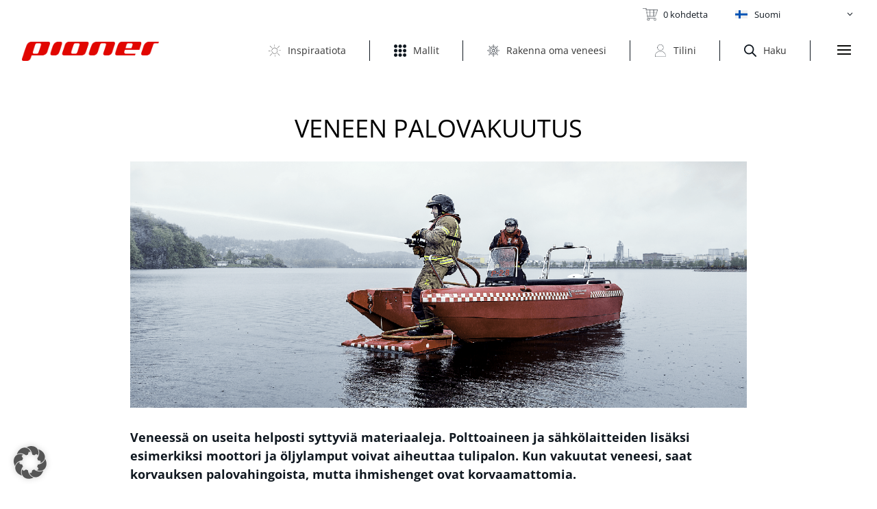

--- FILE ---
content_type: text/html; charset=UTF-8
request_url: https://pionerboat.fi/inspiraatiota/kaikki-veneesta/veneen-palovakuutus/
body_size: 37348
content:
<!DOCTYPE html>
<html lang="fi" xmlns:og="http://ogp.me/ns#" xmlns:fb="http://www.facebook.com/2008/fbml">
<head>
<meta charset="UTF-8" />
<meta http-equiv="X-UA-Compatible" content="IE=edge">
<link rel="pingback" href="" />
<script type="text/javascript">
document.documentElement.className = 'js';
</script>
<script data-cfasync="false" data-no-defer="1" data-no-minify="1" data-no-optimize="1">var ewww_webp_supported=!1;function check_webp_feature(A,e){var w;e=void 0!==e?e:function(){},ewww_webp_supported?e(ewww_webp_supported):((w=new Image).onload=function(){ewww_webp_supported=0<w.width&&0<w.height,e&&e(ewww_webp_supported)},w.onerror=function(){e&&e(!1)},w.src="data:image/webp;base64,"+{alpha:"UklGRkoAAABXRUJQVlA4WAoAAAAQAAAAAAAAAAAAQUxQSAwAAAARBxAR/Q9ERP8DAABWUDggGAAAABQBAJ0BKgEAAQAAAP4AAA3AAP7mtQAAAA=="}[A])}check_webp_feature("alpha");</script><script data-cfasync="false" data-no-defer="1" data-no-minify="1" data-no-optimize="1">var Arrive=function(c,w){"use strict";if(c.MutationObserver&&"undefined"!=typeof HTMLElement){var r,a=0,u=(r=HTMLElement.prototype.matches||HTMLElement.prototype.webkitMatchesSelector||HTMLElement.prototype.mozMatchesSelector||HTMLElement.prototype.msMatchesSelector,{matchesSelector:function(e,t){return e instanceof HTMLElement&&r.call(e,t)},addMethod:function(e,t,r){var a=e[t];e[t]=function(){return r.length==arguments.length?r.apply(this,arguments):"function"==typeof a?a.apply(this,arguments):void 0}},callCallbacks:function(e,t){t&&t.options.onceOnly&&1==t.firedElems.length&&(e=[e[0]]);for(var r,a=0;r=e[a];a++)r&&r.callback&&r.callback.call(r.elem,r.elem);t&&t.options.onceOnly&&1==t.firedElems.length&&t.me.unbindEventWithSelectorAndCallback.call(t.target,t.selector,t.callback)},checkChildNodesRecursively:function(e,t,r,a){for(var i,n=0;i=e[n];n++)r(i,t,a)&&a.push({callback:t.callback,elem:i}),0<i.childNodes.length&&u.checkChildNodesRecursively(i.childNodes,t,r,a)},mergeArrays:function(e,t){var r,a={};for(r in e)e.hasOwnProperty(r)&&(a[r]=e[r]);for(r in t)t.hasOwnProperty(r)&&(a[r]=t[r]);return a},toElementsArray:function(e){return e=void 0!==e&&("number"!=typeof e.length||e===c)?[e]:e}}),e=(l.prototype.addEvent=function(e,t,r,a){a={target:e,selector:t,options:r,callback:a,firedElems:[]};return this._beforeAdding&&this._beforeAdding(a),this._eventsBucket.push(a),a},l.prototype.removeEvent=function(e){for(var t,r=this._eventsBucket.length-1;t=this._eventsBucket[r];r--)e(t)&&(this._beforeRemoving&&this._beforeRemoving(t),(t=this._eventsBucket.splice(r,1))&&t.length&&(t[0].callback=null))},l.prototype.beforeAdding=function(e){this._beforeAdding=e},l.prototype.beforeRemoving=function(e){this._beforeRemoving=e},l),t=function(i,n){var o=new e,l=this,s={fireOnAttributesModification:!1};return o.beforeAdding(function(t){var e=t.target;e!==c.document&&e!==c||(e=document.getElementsByTagName("html")[0]);var r=new MutationObserver(function(e){n.call(this,e,t)}),a=i(t.options);r.observe(e,a),t.observer=r,t.me=l}),o.beforeRemoving(function(e){e.observer.disconnect()}),this.bindEvent=function(e,t,r){t=u.mergeArrays(s,t);for(var a=u.toElementsArray(this),i=0;i<a.length;i++)o.addEvent(a[i],e,t,r)},this.unbindEvent=function(){var r=u.toElementsArray(this);o.removeEvent(function(e){for(var t=0;t<r.length;t++)if(this===w||e.target===r[t])return!0;return!1})},this.unbindEventWithSelectorOrCallback=function(r){var a=u.toElementsArray(this),i=r,e="function"==typeof r?function(e){for(var t=0;t<a.length;t++)if((this===w||e.target===a[t])&&e.callback===i)return!0;return!1}:function(e){for(var t=0;t<a.length;t++)if((this===w||e.target===a[t])&&e.selector===r)return!0;return!1};o.removeEvent(e)},this.unbindEventWithSelectorAndCallback=function(r,a){var i=u.toElementsArray(this);o.removeEvent(function(e){for(var t=0;t<i.length;t++)if((this===w||e.target===i[t])&&e.selector===r&&e.callback===a)return!0;return!1})},this},i=new function(){var s={fireOnAttributesModification:!1,onceOnly:!1,existing:!1};function n(e,t,r){return!(!u.matchesSelector(e,t.selector)||(e._id===w&&(e._id=a++),-1!=t.firedElems.indexOf(e._id)))&&(t.firedElems.push(e._id),!0)}var c=(i=new t(function(e){var t={attributes:!1,childList:!0,subtree:!0};return e.fireOnAttributesModification&&(t.attributes=!0),t},function(e,i){e.forEach(function(e){var t=e.addedNodes,r=e.target,a=[];null!==t&&0<t.length?u.checkChildNodesRecursively(t,i,n,a):"attributes"===e.type&&n(r,i)&&a.push({callback:i.callback,elem:r}),u.callCallbacks(a,i)})})).bindEvent;return i.bindEvent=function(e,t,r){t=void 0===r?(r=t,s):u.mergeArrays(s,t);var a=u.toElementsArray(this);if(t.existing){for(var i=[],n=0;n<a.length;n++)for(var o=a[n].querySelectorAll(e),l=0;l<o.length;l++)i.push({callback:r,elem:o[l]});if(t.onceOnly&&i.length)return r.call(i[0].elem,i[0].elem);setTimeout(u.callCallbacks,1,i)}c.call(this,e,t,r)},i},o=new function(){var a={};function i(e,t){return u.matchesSelector(e,t.selector)}var n=(o=new t(function(){return{childList:!0,subtree:!0}},function(e,r){e.forEach(function(e){var t=e.removedNodes,e=[];null!==t&&0<t.length&&u.checkChildNodesRecursively(t,r,i,e),u.callCallbacks(e,r)})})).bindEvent;return o.bindEvent=function(e,t,r){t=void 0===r?(r=t,a):u.mergeArrays(a,t),n.call(this,e,t,r)},o};d(HTMLElement.prototype),d(NodeList.prototype),d(HTMLCollection.prototype),d(HTMLDocument.prototype),d(Window.prototype);var n={};return s(i,n,"unbindAllArrive"),s(o,n,"unbindAllLeave"),n}function l(){this._eventsBucket=[],this._beforeAdding=null,this._beforeRemoving=null}function s(e,t,r){u.addMethod(t,r,e.unbindEvent),u.addMethod(t,r,e.unbindEventWithSelectorOrCallback),u.addMethod(t,r,e.unbindEventWithSelectorAndCallback)}function d(e){e.arrive=i.bindEvent,s(i,e,"unbindArrive"),e.leave=o.bindEvent,s(o,e,"unbindLeave")}}(window,void 0),ewww_webp_supported=!1;function check_webp_feature(e,t){var r;ewww_webp_supported?t(ewww_webp_supported):((r=new Image).onload=function(){ewww_webp_supported=0<r.width&&0<r.height,t(ewww_webp_supported)},r.onerror=function(){t(!1)},r.src="data:image/webp;base64,"+{alpha:"UklGRkoAAABXRUJQVlA4WAoAAAAQAAAAAAAAAAAAQUxQSAwAAAARBxAR/Q9ERP8DAABWUDggGAAAABQBAJ0BKgEAAQAAAP4AAA3AAP7mtQAAAA==",animation:"UklGRlIAAABXRUJQVlA4WAoAAAASAAAAAAAAAAAAQU5JTQYAAAD/////AABBTk1GJgAAAAAAAAAAAAAAAAAAAGQAAABWUDhMDQAAAC8AAAAQBxAREYiI/gcA"}[e])}function ewwwLoadImages(e){if(e){for(var t=document.querySelectorAll(".batch-image img, .image-wrapper a, .ngg-pro-masonry-item a, .ngg-galleria-offscreen-seo-wrapper a"),r=0,a=t.length;r<a;r++)ewwwAttr(t[r],"data-src",t[r].getAttribute("data-webp")),ewwwAttr(t[r],"data-thumbnail",t[r].getAttribute("data-webp-thumbnail"));for(var i=document.querySelectorAll("div.woocommerce-product-gallery__image"),r=0,a=i.length;r<a;r++)ewwwAttr(i[r],"data-thumb",i[r].getAttribute("data-webp-thumb"))}for(var n=document.querySelectorAll("video"),r=0,a=n.length;r<a;r++)ewwwAttr(n[r],"poster",e?n[r].getAttribute("data-poster-webp"):n[r].getAttribute("data-poster-image"));for(var o,l=document.querySelectorAll("img.ewww_webp_lazy_load"),r=0,a=l.length;r<a;r++)e&&(ewwwAttr(l[r],"data-lazy-srcset",l[r].getAttribute("data-lazy-srcset-webp")),ewwwAttr(l[r],"data-srcset",l[r].getAttribute("data-srcset-webp")),ewwwAttr(l[r],"data-lazy-src",l[r].getAttribute("data-lazy-src-webp")),ewwwAttr(l[r],"data-src",l[r].getAttribute("data-src-webp")),ewwwAttr(l[r],"data-orig-file",l[r].getAttribute("data-webp-orig-file")),ewwwAttr(l[r],"data-medium-file",l[r].getAttribute("data-webp-medium-file")),ewwwAttr(l[r],"data-large-file",l[r].getAttribute("data-webp-large-file")),null!=(o=l[r].getAttribute("srcset"))&&!1!==o&&o.includes("R0lGOD")&&ewwwAttr(l[r],"src",l[r].getAttribute("data-lazy-src-webp"))),l[r].className=l[r].className.replace(/\bewww_webp_lazy_load\b/,"");for(var s=document.querySelectorAll(".ewww_webp"),r=0,a=s.length;r<a;r++)e?(ewwwAttr(s[r],"srcset",s[r].getAttribute("data-srcset-webp")),ewwwAttr(s[r],"src",s[r].getAttribute("data-src-webp")),ewwwAttr(s[r],"data-orig-file",s[r].getAttribute("data-webp-orig-file")),ewwwAttr(s[r],"data-medium-file",s[r].getAttribute("data-webp-medium-file")),ewwwAttr(s[r],"data-large-file",s[r].getAttribute("data-webp-large-file")),ewwwAttr(s[r],"data-large_image",s[r].getAttribute("data-webp-large_image")),ewwwAttr(s[r],"data-src",s[r].getAttribute("data-webp-src"))):(ewwwAttr(s[r],"srcset",s[r].getAttribute("data-srcset-img")),ewwwAttr(s[r],"src",s[r].getAttribute("data-src-img"))),s[r].className=s[r].className.replace(/\bewww_webp\b/,"ewww_webp_loaded");window.jQuery&&jQuery.fn.isotope&&jQuery.fn.imagesLoaded&&(jQuery(".fusion-posts-container-infinite").imagesLoaded(function(){jQuery(".fusion-posts-container-infinite").hasClass("isotope")&&jQuery(".fusion-posts-container-infinite").isotope()}),jQuery(".fusion-portfolio:not(.fusion-recent-works) .fusion-portfolio-wrapper").imagesLoaded(function(){jQuery(".fusion-portfolio:not(.fusion-recent-works) .fusion-portfolio-wrapper").isotope()}))}function ewwwWebPInit(e){ewwwLoadImages(e),ewwwNggLoadGalleries(e),document.arrive(".ewww_webp",function(){ewwwLoadImages(e)}),document.arrive(".ewww_webp_lazy_load",function(){ewwwLoadImages(e)}),document.arrive("videos",function(){ewwwLoadImages(e)}),"loading"==document.readyState?document.addEventListener("DOMContentLoaded",ewwwJSONParserInit):("undefined"!=typeof galleries&&ewwwNggParseGalleries(e),ewwwWooParseVariations(e))}function ewwwAttr(e,t,r){null!=r&&!1!==r&&e.setAttribute(t,r)}function ewwwJSONParserInit(){"undefined"!=typeof galleries&&check_webp_feature("alpha",ewwwNggParseGalleries),check_webp_feature("alpha",ewwwWooParseVariations)}function ewwwWooParseVariations(e){if(e)for(var t=document.querySelectorAll("form.variations_form"),r=0,a=t.length;r<a;r++){var i=t[r].getAttribute("data-product_variations"),n=!1;try{for(var o in i=JSON.parse(i))void 0!==i[o]&&void 0!==i[o].image&&(void 0!==i[o].image.src_webp&&(i[o].image.src=i[o].image.src_webp,n=!0),void 0!==i[o].image.srcset_webp&&(i[o].image.srcset=i[o].image.srcset_webp,n=!0),void 0!==i[o].image.full_src_webp&&(i[o].image.full_src=i[o].image.full_src_webp,n=!0),void 0!==i[o].image.gallery_thumbnail_src_webp&&(i[o].image.gallery_thumbnail_src=i[o].image.gallery_thumbnail_src_webp,n=!0),void 0!==i[o].image.thumb_src_webp&&(i[o].image.thumb_src=i[o].image.thumb_src_webp,n=!0));n&&ewwwAttr(t[r],"data-product_variations",JSON.stringify(i))}catch(e){}}}function ewwwNggParseGalleries(e){if(e)for(var t in galleries){var r=galleries[t];galleries[t].images_list=ewwwNggParseImageList(r.images_list)}}function ewwwNggLoadGalleries(e){e&&document.addEventListener("ngg.galleria.themeadded",function(e,t){window.ngg_galleria._create_backup=window.ngg_galleria.create,window.ngg_galleria.create=function(e,t){var r=$(e).data("id");return galleries["gallery_"+r].images_list=ewwwNggParseImageList(galleries["gallery_"+r].images_list),window.ngg_galleria._create_backup(e,t)}})}function ewwwNggParseImageList(e){for(var t in e){var r=e[t];if(void 0!==r["image-webp"]&&(e[t].image=r["image-webp"],delete e[t]["image-webp"]),void 0!==r["thumb-webp"]&&(e[t].thumb=r["thumb-webp"],delete e[t]["thumb-webp"]),void 0!==r.full_image_webp&&(e[t].full_image=r.full_image_webp,delete e[t].full_image_webp),void 0!==r.srcsets)for(var a in r.srcsets)nggSrcset=r.srcsets[a],void 0!==r.srcsets[a+"-webp"]&&(e[t].srcsets[a]=r.srcsets[a+"-webp"],delete e[t].srcsets[a+"-webp"]);if(void 0!==r.full_srcsets)for(var i in r.full_srcsets)nggFSrcset=r.full_srcsets[i],void 0!==r.full_srcsets[i+"-webp"]&&(e[t].full_srcsets[i]=r.full_srcsets[i+"-webp"],delete e[t].full_srcsets[i+"-webp"])}return e}check_webp_feature("alpha",ewwwWebPInit);</script><meta name='robots' content='index, follow, max-image-preview:large, max-snippet:-1, max-video-preview:-1' />
<link rel="alternate" hreflang="fi" href="https://pionerboat.fi/inspiraatiota/kaikki-veneesta/veneen-palovakuutus/" />
<!-- Google Tag Manager for WordPress by gtm4wp.com -->
<script data-cfasync="false" data-pagespeed-no-defer>
var gtm4wp_datalayer_name = "dataLayer";
var dataLayer = dataLayer || [];
const gtm4wp_use_sku_instead = 1;
const gtm4wp_currency = 'EUR';
const gtm4wp_product_per_impression = false;
const gtm4wp_clear_ecommerce = false;
const gtm4wp_datalayer_max_timeout = 2000;
</script>
<!-- End Google Tag Manager for WordPress by gtm4wp.com -->
<!-- This site is optimized with the Yoast SEO Premium plugin v26.2 (Yoast SEO v26.3) - https://yoast.com/wordpress/plugins/seo/ -->
<title>Veneen palovakuutus &#8211; Pioner Boats</title>
<meta name="description" content="Oikeat rutiinit ja varotoimet voivat estää venepalot." />
<link rel="canonical" href="https://pionerboat.fi/inspiraatiota/kaikki-veneesta/veneen-palovakuutus/" />
<meta property="og:locale" content="fi_FI" />
<meta property="og:type" content="article" />
<meta property="og:title" content="Veneen palovakuutus" />
<meta property="og:description" content="Oikeat rutiinit ja varotoimet voivat estää venepalot." />
<meta property="og:url" content="https://pionerboat.fi/inspiraatiota/kaikki-veneesta/veneen-palovakuutus/" />
<meta property="og:site_name" content="Pioner Boats" />
<meta property="article:published_time" content="2020-04-23T12:59:36+00:00" />
<meta property="article:modified_time" content="2022-07-14T16:54:09+00:00" />
<meta property="og:image" content="https://pionerboat.fi/wp-content/uploads/2019/12/Brandsäkra-båtturen-1200x480.png" />
<meta property="og:image:width" content="1200" />
<meta property="og:image:height" content="480" />
<meta property="og:image:type" content="image/png" />
<meta name="author" content="Veronica Köping" />
<meta name="twitter:card" content="summary_large_image" />
<script type="application/ld+json" class="yoast-schema-graph">{"@context":"https://schema.org","@graph":[{"@type":"Article","@id":"https://pionerboat.fi/inspiraatiota/kaikki-veneesta/veneen-palovakuutus/#article","isPartOf":{"@id":"https://pionerboat.fi/inspiraatiota/kaikki-veneesta/veneen-palovakuutus/"},"author":{"name":"Veronica Köping","@id":"https://pionerboat.no/#/schema/person/f202f0ecdf58879865b741b58bb91a42"},"headline":"Veneen palovakuutus","datePublished":"2020-04-23T12:59:36+00:00","dateModified":"2022-07-14T16:54:09+00:00","mainEntityOfPage":{"@id":"https://pionerboat.fi/inspiraatiota/kaikki-veneesta/veneen-palovakuutus/"},"wordCount":3526,"commentCount":0,"publisher":{"@id":"https://pionerboat.no/#organization"},"image":{"@id":"https://pionerboat.fi/inspiraatiota/kaikki-veneesta/veneen-palovakuutus/#primaryimage"},"thumbnailUrl":"https://pionerboat.fi/wp-content/uploads/2019/12/Brandsäkra-båtturen-1200x480.png","keywords":["interest"],"articleSection":["Kaikki veneestä"],"inLanguage":"fi","potentialAction":[{"@type":"CommentAction","name":"Comment","target":["https://pionerboat.fi/inspiraatiota/kaikki-veneesta/veneen-palovakuutus/#respond"]}]},{"@type":"WebPage","@id":"https://pionerboat.fi/inspiraatiota/kaikki-veneesta/veneen-palovakuutus/","url":"https://pionerboat.fi/inspiraatiota/kaikki-veneesta/veneen-palovakuutus/","name":"Veneen palovakuutus - Pioner Boats","isPartOf":{"@id":"https://pionerboat.no/#website"},"primaryImageOfPage":{"@id":"https://pionerboat.fi/inspiraatiota/kaikki-veneesta/veneen-palovakuutus/#primaryimage"},"image":{"@id":"https://pionerboat.fi/inspiraatiota/kaikki-veneesta/veneen-palovakuutus/#primaryimage"},"thumbnailUrl":"https://pionerboat.fi/wp-content/uploads/2019/12/Brandsäkra-båtturen-1200x480.png","datePublished":"2020-04-23T12:59:36+00:00","dateModified":"2022-07-14T16:54:09+00:00","description":"Oikeat rutiinit ja varotoimet voivat estää venepalot.","breadcrumb":{"@id":"https://pionerboat.fi/inspiraatiota/kaikki-veneesta/veneen-palovakuutus/#breadcrumb"},"inLanguage":"fi","potentialAction":[{"@type":"ReadAction","target":["https://pionerboat.fi/inspiraatiota/kaikki-veneesta/veneen-palovakuutus/"]}]},{"@type":"ImageObject","inLanguage":"fi","@id":"https://pionerboat.fi/inspiraatiota/kaikki-veneesta/veneen-palovakuutus/#primaryimage","url":"https://pionerboat.fi/wp-content/uploads/2019/12/Brandsäkra-båtturen-1200x480.png","contentUrl":"https://pionerboat.fi/wp-content/uploads/2019/12/Brandsäkra-båtturen-1200x480.png","width":1200,"height":480,"caption":"Fire department using Pioner boat"},{"@type":"BreadcrumbList","@id":"https://pionerboat.fi/inspiraatiota/kaikki-veneesta/veneen-palovakuutus/#breadcrumb","itemListElement":[{"@type":"ListItem","position":1,"name":"Home","item":"https://pionerboat.fi/"},{"@type":"ListItem","position":2,"name":"Inspiraatiota","item":"https://pionerboat.fi/category/inspiraatiota/"},{"@type":"ListItem","position":3,"name":"Kaikki veneestä","item":"https://pionerboat.fi/category/inspiraatiota/kaikki-veneesta/"},{"@type":"ListItem","position":4,"name":"Veneen palovakuutus"}]},{"@type":"WebSite","@id":"https://pionerboat.no/#website","url":"https://pionerboat.no/","name":"Pioner Boats","description":"Jokaiselle löytyy vene!","publisher":{"@id":"https://pionerboat.no/#organization"},"potentialAction":[{"@type":"SearchAction","target":{"@type":"EntryPoint","urlTemplate":"https://pionerboat.no/?s={search_term_string}"},"query-input":{"@type":"PropertyValueSpecification","valueRequired":true,"valueName":"search_term_string"}}],"inLanguage":"fi"},{"@type":"Organization","@id":"https://pionerboat.no/#organization","name":"Pioner Boats","url":"https://pionerboat.no/","logo":{"@type":"ImageObject","inLanguage":"fi","@id":"https://pionerboat.no/#/schema/logo/image/","url":"https://pionerboat.no/wp-content/uploads/2018/05/pioner-logo-red.png","contentUrl":"https://pionerboat.no/wp-content/uploads/2018/05/pioner-logo-red.png","width":255,"height":39,"caption":"Pioner Boats"},"image":{"@id":"https://pionerboat.no/#/schema/logo/image/"}},{"@type":"Person","@id":"https://pionerboat.no/#/schema/person/f202f0ecdf58879865b741b58bb91a42","name":"Veronica Köping","image":{"@type":"ImageObject","inLanguage":"fi","@id":"https://pionerboat.no/#/schema/person/image/","url":"https://secure.gravatar.com/avatar/c1bf73a1b5b858bc25341f870f2f2e6b6a745b291a88919c5db133ea2e67a1d7?s=96&d=mm&r=g","contentUrl":"https://secure.gravatar.com/avatar/c1bf73a1b5b858bc25341f870f2f2e6b6a745b291a88919c5db133ea2e67a1d7?s=96&d=mm&r=g","caption":"Veronica Köping"},"url":"https://pionerboat.fi/author/veronica-kopingsalientpartner-com/"}]}</script>
<!-- / Yoast SEO Premium plugin. -->
<link rel='dns-prefetch' href='//pionerboat.fi' />
<link rel="alternate" type="application/rss+xml" title="Pioner Boats &raquo; syöte" href="https://pionerboat.fi/feed/" />
<link rel="alternate" type="application/rss+xml" title="Pioner Boats &raquo; kommenttien syöte" href="https://pionerboat.fi/comments/feed/" />
<link rel="alternate" type="application/rss+xml" title="Pioner Boats &raquo; Veneen palovakuutus kommenttien syöte" href="https://pionerboat.fi/inspiraatiota/kaikki-veneesta/veneen-palovakuutus/feed/" />
<meta content="Pionerboats v.1.1" name="generator"/><!-- <link rel='stylesheet' id='wp-block-library-css' href='https://pionerboat.fi/wp-includes/css/dist/block-library/style.min.css' type='text/css' media='all' /> -->
<link rel="stylesheet" type="text/css" href="//pionerboat.fi/wp-content/cache/pionerboat.fi/wpfc-minified/jqgjzjo0/fj7ld.css" media="all"/>
<style id='wp-block-library-theme-inline-css' type='text/css'>
.wp-block-audio :where(figcaption){color:#555;font-size:13px;text-align:center}.is-dark-theme .wp-block-audio :where(figcaption){color:#ffffffa6}.wp-block-audio{margin:0 0 1em}.wp-block-code{border:1px solid #ccc;border-radius:4px;font-family:Menlo,Consolas,monaco,monospace;padding:.8em 1em}.wp-block-embed :where(figcaption){color:#555;font-size:13px;text-align:center}.is-dark-theme .wp-block-embed :where(figcaption){color:#ffffffa6}.wp-block-embed{margin:0 0 1em}.blocks-gallery-caption{color:#555;font-size:13px;text-align:center}.is-dark-theme .blocks-gallery-caption{color:#ffffffa6}:root :where(.wp-block-image figcaption){color:#555;font-size:13px;text-align:center}.is-dark-theme :root :where(.wp-block-image figcaption){color:#ffffffa6}.wp-block-image{margin:0 0 1em}.wp-block-pullquote{border-bottom:4px solid;border-top:4px solid;color:currentColor;margin-bottom:1.75em}.wp-block-pullquote cite,.wp-block-pullquote footer,.wp-block-pullquote__citation{color:currentColor;font-size:.8125em;font-style:normal;text-transform:uppercase}.wp-block-quote{border-left:.25em solid;margin:0 0 1.75em;padding-left:1em}.wp-block-quote cite,.wp-block-quote footer{color:currentColor;font-size:.8125em;font-style:normal;position:relative}.wp-block-quote:where(.has-text-align-right){border-left:none;border-right:.25em solid;padding-left:0;padding-right:1em}.wp-block-quote:where(.has-text-align-center){border:none;padding-left:0}.wp-block-quote.is-large,.wp-block-quote.is-style-large,.wp-block-quote:where(.is-style-plain){border:none}.wp-block-search .wp-block-search__label{font-weight:700}.wp-block-search__button{border:1px solid #ccc;padding:.375em .625em}:where(.wp-block-group.has-background){padding:1.25em 2.375em}.wp-block-separator.has-css-opacity{opacity:.4}.wp-block-separator{border:none;border-bottom:2px solid;margin-left:auto;margin-right:auto}.wp-block-separator.has-alpha-channel-opacity{opacity:1}.wp-block-separator:not(.is-style-wide):not(.is-style-dots){width:100px}.wp-block-separator.has-background:not(.is-style-dots){border-bottom:none;height:1px}.wp-block-separator.has-background:not(.is-style-wide):not(.is-style-dots){height:2px}.wp-block-table{margin:0 0 1em}.wp-block-table td,.wp-block-table th{word-break:normal}.wp-block-table :where(figcaption){color:#555;font-size:13px;text-align:center}.is-dark-theme .wp-block-table :where(figcaption){color:#ffffffa6}.wp-block-video :where(figcaption){color:#555;font-size:13px;text-align:center}.is-dark-theme .wp-block-video :where(figcaption){color:#ffffffa6}.wp-block-video{margin:0 0 1em}:root :where(.wp-block-template-part.has-background){margin-bottom:0;margin-top:0;padding:1.25em 2.375em}
</style>
<style id='global-styles-inline-css' type='text/css'>
:root{--wp--preset--aspect-ratio--square: 1;--wp--preset--aspect-ratio--4-3: 4/3;--wp--preset--aspect-ratio--3-4: 3/4;--wp--preset--aspect-ratio--3-2: 3/2;--wp--preset--aspect-ratio--2-3: 2/3;--wp--preset--aspect-ratio--16-9: 16/9;--wp--preset--aspect-ratio--9-16: 9/16;--wp--preset--color--black: #000000;--wp--preset--color--cyan-bluish-gray: #abb8c3;--wp--preset--color--white: #ffffff;--wp--preset--color--pale-pink: #f78da7;--wp--preset--color--vivid-red: #cf2e2e;--wp--preset--color--luminous-vivid-orange: #ff6900;--wp--preset--color--luminous-vivid-amber: #fcb900;--wp--preset--color--light-green-cyan: #7bdcb5;--wp--preset--color--vivid-green-cyan: #00d084;--wp--preset--color--pale-cyan-blue: #8ed1fc;--wp--preset--color--vivid-cyan-blue: #0693e3;--wp--preset--color--vivid-purple: #9b51e0;--wp--preset--gradient--vivid-cyan-blue-to-vivid-purple: linear-gradient(135deg,rgba(6,147,227,1) 0%,rgb(155,81,224) 100%);--wp--preset--gradient--light-green-cyan-to-vivid-green-cyan: linear-gradient(135deg,rgb(122,220,180) 0%,rgb(0,208,130) 100%);--wp--preset--gradient--luminous-vivid-amber-to-luminous-vivid-orange: linear-gradient(135deg,rgba(252,185,0,1) 0%,rgba(255,105,0,1) 100%);--wp--preset--gradient--luminous-vivid-orange-to-vivid-red: linear-gradient(135deg,rgba(255,105,0,1) 0%,rgb(207,46,46) 100%);--wp--preset--gradient--very-light-gray-to-cyan-bluish-gray: linear-gradient(135deg,rgb(238,238,238) 0%,rgb(169,184,195) 100%);--wp--preset--gradient--cool-to-warm-spectrum: linear-gradient(135deg,rgb(74,234,220) 0%,rgb(151,120,209) 20%,rgb(207,42,186) 40%,rgb(238,44,130) 60%,rgb(251,105,98) 80%,rgb(254,248,76) 100%);--wp--preset--gradient--blush-light-purple: linear-gradient(135deg,rgb(255,206,236) 0%,rgb(152,150,240) 100%);--wp--preset--gradient--blush-bordeaux: linear-gradient(135deg,rgb(254,205,165) 0%,rgb(254,45,45) 50%,rgb(107,0,62) 100%);--wp--preset--gradient--luminous-dusk: linear-gradient(135deg,rgb(255,203,112) 0%,rgb(199,81,192) 50%,rgb(65,88,208) 100%);--wp--preset--gradient--pale-ocean: linear-gradient(135deg,rgb(255,245,203) 0%,rgb(182,227,212) 50%,rgb(51,167,181) 100%);--wp--preset--gradient--electric-grass: linear-gradient(135deg,rgb(202,248,128) 0%,rgb(113,206,126) 100%);--wp--preset--gradient--midnight: linear-gradient(135deg,rgb(2,3,129) 0%,rgb(40,116,252) 100%);--wp--preset--font-size--small: 13px;--wp--preset--font-size--medium: 20px;--wp--preset--font-size--large: 36px;--wp--preset--font-size--x-large: 42px;--wp--preset--spacing--20: 0.44rem;--wp--preset--spacing--30: 0.67rem;--wp--preset--spacing--40: 1rem;--wp--preset--spacing--50: 1.5rem;--wp--preset--spacing--60: 2.25rem;--wp--preset--spacing--70: 3.38rem;--wp--preset--spacing--80: 5.06rem;--wp--preset--shadow--natural: 6px 6px 9px rgba(0, 0, 0, 0.2);--wp--preset--shadow--deep: 12px 12px 50px rgba(0, 0, 0, 0.4);--wp--preset--shadow--sharp: 6px 6px 0px rgba(0, 0, 0, 0.2);--wp--preset--shadow--outlined: 6px 6px 0px -3px rgba(255, 255, 255, 1), 6px 6px rgba(0, 0, 0, 1);--wp--preset--shadow--crisp: 6px 6px 0px rgba(0, 0, 0, 1);}:root { --wp--style--global--content-size: 823px;--wp--style--global--wide-size: 1080px; }:where(body) { margin: 0; }.wp-site-blocks > .alignleft { float: left; margin-right: 2em; }.wp-site-blocks > .alignright { float: right; margin-left: 2em; }.wp-site-blocks > .aligncenter { justify-content: center; margin-left: auto; margin-right: auto; }:where(.is-layout-flex){gap: 0.5em;}:where(.is-layout-grid){gap: 0.5em;}.is-layout-flow > .alignleft{float: left;margin-inline-start: 0;margin-inline-end: 2em;}.is-layout-flow > .alignright{float: right;margin-inline-start: 2em;margin-inline-end: 0;}.is-layout-flow > .aligncenter{margin-left: auto !important;margin-right: auto !important;}.is-layout-constrained > .alignleft{float: left;margin-inline-start: 0;margin-inline-end: 2em;}.is-layout-constrained > .alignright{float: right;margin-inline-start: 2em;margin-inline-end: 0;}.is-layout-constrained > .aligncenter{margin-left: auto !important;margin-right: auto !important;}.is-layout-constrained > :where(:not(.alignleft):not(.alignright):not(.alignfull)){max-width: var(--wp--style--global--content-size);margin-left: auto !important;margin-right: auto !important;}.is-layout-constrained > .alignwide{max-width: var(--wp--style--global--wide-size);}body .is-layout-flex{display: flex;}.is-layout-flex{flex-wrap: wrap;align-items: center;}.is-layout-flex > :is(*, div){margin: 0;}body .is-layout-grid{display: grid;}.is-layout-grid > :is(*, div){margin: 0;}body{padding-top: 0px;padding-right: 0px;padding-bottom: 0px;padding-left: 0px;}:root :where(.wp-element-button, .wp-block-button__link){background-color: #32373c;border-width: 0;color: #fff;font-family: inherit;font-size: inherit;line-height: inherit;padding: calc(0.667em + 2px) calc(1.333em + 2px);text-decoration: none;}.has-black-color{color: var(--wp--preset--color--black) !important;}.has-cyan-bluish-gray-color{color: var(--wp--preset--color--cyan-bluish-gray) !important;}.has-white-color{color: var(--wp--preset--color--white) !important;}.has-pale-pink-color{color: var(--wp--preset--color--pale-pink) !important;}.has-vivid-red-color{color: var(--wp--preset--color--vivid-red) !important;}.has-luminous-vivid-orange-color{color: var(--wp--preset--color--luminous-vivid-orange) !important;}.has-luminous-vivid-amber-color{color: var(--wp--preset--color--luminous-vivid-amber) !important;}.has-light-green-cyan-color{color: var(--wp--preset--color--light-green-cyan) !important;}.has-vivid-green-cyan-color{color: var(--wp--preset--color--vivid-green-cyan) !important;}.has-pale-cyan-blue-color{color: var(--wp--preset--color--pale-cyan-blue) !important;}.has-vivid-cyan-blue-color{color: var(--wp--preset--color--vivid-cyan-blue) !important;}.has-vivid-purple-color{color: var(--wp--preset--color--vivid-purple) !important;}.has-black-background-color{background-color: var(--wp--preset--color--black) !important;}.has-cyan-bluish-gray-background-color{background-color: var(--wp--preset--color--cyan-bluish-gray) !important;}.has-white-background-color{background-color: var(--wp--preset--color--white) !important;}.has-pale-pink-background-color{background-color: var(--wp--preset--color--pale-pink) !important;}.has-vivid-red-background-color{background-color: var(--wp--preset--color--vivid-red) !important;}.has-luminous-vivid-orange-background-color{background-color: var(--wp--preset--color--luminous-vivid-orange) !important;}.has-luminous-vivid-amber-background-color{background-color: var(--wp--preset--color--luminous-vivid-amber) !important;}.has-light-green-cyan-background-color{background-color: var(--wp--preset--color--light-green-cyan) !important;}.has-vivid-green-cyan-background-color{background-color: var(--wp--preset--color--vivid-green-cyan) !important;}.has-pale-cyan-blue-background-color{background-color: var(--wp--preset--color--pale-cyan-blue) !important;}.has-vivid-cyan-blue-background-color{background-color: var(--wp--preset--color--vivid-cyan-blue) !important;}.has-vivid-purple-background-color{background-color: var(--wp--preset--color--vivid-purple) !important;}.has-black-border-color{border-color: var(--wp--preset--color--black) !important;}.has-cyan-bluish-gray-border-color{border-color: var(--wp--preset--color--cyan-bluish-gray) !important;}.has-white-border-color{border-color: var(--wp--preset--color--white) !important;}.has-pale-pink-border-color{border-color: var(--wp--preset--color--pale-pink) !important;}.has-vivid-red-border-color{border-color: var(--wp--preset--color--vivid-red) !important;}.has-luminous-vivid-orange-border-color{border-color: var(--wp--preset--color--luminous-vivid-orange) !important;}.has-luminous-vivid-amber-border-color{border-color: var(--wp--preset--color--luminous-vivid-amber) !important;}.has-light-green-cyan-border-color{border-color: var(--wp--preset--color--light-green-cyan) !important;}.has-vivid-green-cyan-border-color{border-color: var(--wp--preset--color--vivid-green-cyan) !important;}.has-pale-cyan-blue-border-color{border-color: var(--wp--preset--color--pale-cyan-blue) !important;}.has-vivid-cyan-blue-border-color{border-color: var(--wp--preset--color--vivid-cyan-blue) !important;}.has-vivid-purple-border-color{border-color: var(--wp--preset--color--vivid-purple) !important;}.has-vivid-cyan-blue-to-vivid-purple-gradient-background{background: var(--wp--preset--gradient--vivid-cyan-blue-to-vivid-purple) !important;}.has-light-green-cyan-to-vivid-green-cyan-gradient-background{background: var(--wp--preset--gradient--light-green-cyan-to-vivid-green-cyan) !important;}.has-luminous-vivid-amber-to-luminous-vivid-orange-gradient-background{background: var(--wp--preset--gradient--luminous-vivid-amber-to-luminous-vivid-orange) !important;}.has-luminous-vivid-orange-to-vivid-red-gradient-background{background: var(--wp--preset--gradient--luminous-vivid-orange-to-vivid-red) !important;}.has-very-light-gray-to-cyan-bluish-gray-gradient-background{background: var(--wp--preset--gradient--very-light-gray-to-cyan-bluish-gray) !important;}.has-cool-to-warm-spectrum-gradient-background{background: var(--wp--preset--gradient--cool-to-warm-spectrum) !important;}.has-blush-light-purple-gradient-background{background: var(--wp--preset--gradient--blush-light-purple) !important;}.has-blush-bordeaux-gradient-background{background: var(--wp--preset--gradient--blush-bordeaux) !important;}.has-luminous-dusk-gradient-background{background: var(--wp--preset--gradient--luminous-dusk) !important;}.has-pale-ocean-gradient-background{background: var(--wp--preset--gradient--pale-ocean) !important;}.has-electric-grass-gradient-background{background: var(--wp--preset--gradient--electric-grass) !important;}.has-midnight-gradient-background{background: var(--wp--preset--gradient--midnight) !important;}.has-small-font-size{font-size: var(--wp--preset--font-size--small) !important;}.has-medium-font-size{font-size: var(--wp--preset--font-size--medium) !important;}.has-large-font-size{font-size: var(--wp--preset--font-size--large) !important;}.has-x-large-font-size{font-size: var(--wp--preset--font-size--x-large) !important;}
:where(.wp-block-post-template.is-layout-flex){gap: 1.25em;}:where(.wp-block-post-template.is-layout-grid){gap: 1.25em;}
:where(.wp-block-columns.is-layout-flex){gap: 2em;}:where(.wp-block-columns.is-layout-grid){gap: 2em;}
:root :where(.wp-block-pullquote){font-size: 1.5em;line-height: 1.6;}
</style>
<!-- <link rel='stylesheet' id='vpc-mva-css' href='https://pionerboat.fi/wp-content/plugins/Visual-Product-Configurator-Multiple-Views-Addon-V2/public/css/vpc-mva-public.css' type='text/css' media='all' /> -->
<!-- <link rel='stylesheet' id='vpc-mva-bxslider-css-css' href='https://pionerboat.fi/wp-content/plugins/Visual-Product-Configurator-Multiple-Views-Addon-V2/public/css/jquery.bxslider.min.css' type='text/css' media='all' /> -->
<!-- <link rel='stylesheet' id='vpc-ssa-css' href='https://pionerboat.fi/wp-content/plugins/visual-product-configurator-social-share-addon/public/css/vpc-ssa-public.css' type='text/css' media='all' /> -->
<!-- <link rel='stylesheet' id='qtip_min_css-css' href='https://pionerboat.fi/wp-content/plugins/visual-product-configurator-social-share-addon/public/css/jquery.qtip.min.css' type='text/css' media='all' /> -->
<!-- <link rel='stylesheet' id='vpc-css' href='https://pionerboat.fi/wp-content/plugins/visual-product-configurator/public/css/vpc-public.css' type='text/css' media='all' /> -->
<!-- <link rel='stylesheet' id='o-flexgrid-css' href='https://pionerboat.fi/wp-content/plugins/visual-product-configurator/public/../admin/css/flexiblegs.css' type='text/css' media='all' /> -->
<!-- <link rel='stylesheet' id='vpc-sfla-css' href='https://pionerboat.fi/wp-content/plugins/visual-product-configuratore-save-for-later-addon/public/css/vpc-sfla-public.css' type='text/css' media='all' /> -->
<!-- <link rel='stylesheet' id='vpc-sfla-popup-css-css' href='https://pionerboat.fi/wp-content/plugins/visual-product-configuratore-save-for-later-addon/public/css/popup.css' type='text/css' media='all' /> -->
<!-- <link rel='stylesheet' id='widgetopts-styles-css' href='https://pionerboat.fi/wp-content/plugins/widget-options/assets/css/widget-options.css' type='text/css' media='all' /> -->
<!-- <link rel='stylesheet' id='wcml-dropdown-0-css' href='//pionerboat.fi/wp-content/plugins/woocommerce-multilingual/templates/currency-switchers/legacy-dropdown/style.css' type='text/css' media='all' /> -->
<!-- <link rel='stylesheet' id='woocommerce-layout-css' href='https://pionerboat.fi/wp-content/plugins/woocommerce/assets/css/woocommerce-layout.css' type='text/css' media='all' /> -->
<link rel="stylesheet" type="text/css" href="//pionerboat.fi/wp-content/cache/pionerboat.fi/wpfc-minified/dq1cadk9/fj7ld.css" media="all"/>
<!-- <link rel='stylesheet' id='woocommerce-smallscreen-css' href='https://pionerboat.fi/wp-content/plugins/woocommerce/assets/css/woocommerce-smallscreen.css' type='text/css' media='only screen and (max-width: 768px)' /> -->
<link rel="stylesheet" type="text/css" href="//pionerboat.fi/wp-content/cache/pionerboat.fi/wpfc-minified/kxe1dy2f/fj7ld.css" media="only screen and (max-width: 768px)"/>
<!-- <link rel='stylesheet' id='woocommerce-general-css' href='https://pionerboat.fi/wp-content/plugins/woocommerce/assets/css/woocommerce.css' type='text/css' media='all' /> -->
<link rel="stylesheet" type="text/css" href="//pionerboat.fi/wp-content/cache/pionerboat.fi/wpfc-minified/keplvfh0/fj7ld.css" media="all"/>
<style id='woocommerce-inline-inline-css' type='text/css'>
.woocommerce form .form-row .required { visibility: visible; }
</style>
<!-- <link rel='stylesheet' id='wpml-legacy-dropdown-click-0-css' href='https://pionerboat.fi/wp-content/plugins/sitepress-multilingual-cms/templates/language-switchers/legacy-dropdown-click/style.min.css' type='text/css' media='all' /> -->
<!-- <link rel='stylesheet' id='wpml-menu-item-0-css' href='https://pionerboat.fi/wp-content/plugins/sitepress-multilingual-cms/templates/language-switchers/menu-item/style.min.css' type='text/css' media='all' /> -->
<!-- <link rel='stylesheet' id='brands-styles-css' href='https://pionerboat.fi/wp-content/plugins/woocommerce/assets/css/brands.css' type='text/css' media='all' /> -->
<!-- <link rel='stylesheet' id='divi-style-parent-css' href='https://pionerboat.fi/wp-content/themes/Divi/style.css' type='text/css' media='all' /> -->
<!-- <link rel='stylesheet' id='divi-dynamic-late-css' href='https://pionerboat.fi/wp-content/et-cache/34036/et-divi-dynamic-34036-late.css' type='text/css' media='all' /> -->
<!-- <link rel='stylesheet' id='divi-dynamic-css' href='https://pionerboat.fi/wp-content/et-cache/34036/et-divi-dynamic-34036.css' type='text/css' media='all' /> -->
<!-- <link rel='stylesheet' id='borlabs-cookie-custom-css' href='https://pionerboat.fi/wp-content/cache/borlabs-cookie/1/borlabs-cookie-1-fi.css' type='text/css' media='all' /> -->
<!-- <link rel='stylesheet' id='ubermenu-css' href='https://pionerboat.fi/wp-content/plugins/ubermenu/pro/assets/css/ubermenu.min.css' type='text/css' media='all' /> -->
<!-- <link rel='stylesheet' id='ubermenu-minimal-css' href='https://pionerboat.fi/wp-content/plugins/ubermenu/assets/css/skins/minimal.css' type='text/css' media='all' /> -->
<!-- <link rel='stylesheet' id='ubermenu-font-awesome-all-css' href='https://pionerboat.fi/wp-content/plugins/ubermenu/assets/fontawesome/css/all.min.css' type='text/css' media='all' /> -->
<!-- <link rel='stylesheet' id='divi-style-css' href='https://pionerboat.fi/wp-content/themes/Pionerboats_new2020/style.css' type='text/css' media='all' /> -->
<!-- <link rel='stylesheet' id='parent-style-css' href='https://pionerboat.fi/wp-content/themes/Divi/style.css' type='text/css' media='all' /> -->
<!-- <link rel='stylesheet' id='parent-style-static-css' href='https://pionerboat.fi/wp-content/themes/Divi/style-static.min.css' type='text/css' media='all' /> -->
<!-- <link rel='stylesheet' id='owl2-css-css' href='https://pionerboat.fi/wp-content/themes/Pionerboats_new2020/assets/owl.carousel.css' type='text/css' media='all' /> -->
<!-- <link rel='stylesheet' id='owl2-css-theme-css' href='https://pionerboat.fi/wp-content/themes/Pionerboats_new2020/assets/owl.theme.default.min.css' type='text/css' media='all' /> -->
<!-- <link rel='stylesheet' id='font-awesome-css' href='https://pionerboat.fi/wp-content/themes/Pionerboats_new2020/assets/font-awesome.min.css' type='text/css' media='all' /> -->
<!-- <link rel='stylesheet' id='featherlight-css-css' href='https://pionerboat.fi/wp-content/themes/Pionerboats_new2020/assets/featherlight.min.css' type='text/css' media='all' /> -->
<!-- <link rel='stylesheet' id='opensans-font-css' href='https://pionerboat.fi/wp-content/themes/Pionerboats_new2020/fonts/opensans/font.css' type='text/css' media='all' /> -->
<!-- <link rel='stylesheet' id='scss-styles-css' href='https://pionerboat.fi/wp-content/themes/Pionerboats_new2020/css/index.css?v=1.1&#038;ver=f200dcfdc6f9b769b3189093b97d5c6a' type='text/css' media='all' /> -->
<!-- <link rel='stylesheet' id='css-rangesliderjs-css' href='https://pionerboat.fi/wp-content/themes/Pionerboats_new2020/rangeslider.js/rangeslider.css' type='text/css' media='all' /> -->
<!-- <link rel='stylesheet' id='tooltip-css-css' href='https://pionerboat.fi/wp-content/themes/Pionerboats_new2020/tooltip/tooltipster.bundle.css' type='text/css' media='all' /> -->
<!-- <link rel='stylesheet' id='child-style-css' href='https://pionerboat.fi/wp-content/themes/Pionerboats_new2020/style.css' type='text/css' media='all' /> -->
<link rel="stylesheet" type="text/css" href="//pionerboat.fi/wp-content/cache/pionerboat.fi/wpfc-minified/kxbozbkl/fjens.css" media="all"/>
<script type="text/javascript" src="https://pionerboat.fi/wp-includes/js/jquery/jquery.min.js" id="jquery-core-js"></script>
<script type="text/javascript" src="https://pionerboat.fi/wp-includes/js/jquery/jquery-migrate.min.js" id="jquery-migrate-js"></script>
<script type="text/javascript" src="https://pionerboat.fi/wp-content/plugins/Visual-Product-Configurator-Multiple-Views-Addon-V2/public/js/vpc-mva-public.js" id="vpc-mva-js-js"></script>
<script type="text/javascript" src="https://pionerboat.fi/wp-content/plugins/Visual-Product-Configurator-Multiple-Views-Addon-V2/public/js/jquery.bxslider.js" id="vpc-mva-bxslider.mini-js"></script>
<script type="text/javascript" src="https://pionerboat.fi/wp-content/plugins/visual-product-configurator-social-share-addon/public/js/vpc-ssa-public.js" id="vpc-ssa-js"></script>
<script type="text/javascript" src="https://pionerboat.fi/wp-content/plugins/visual-product-configurator-social-share-addon/public/js/jquery.qtip.min.js" id="qtip_min_js-js"></script>
<script type="text/javascript" src="https://pionerboat.fi/wp-content/plugins/visual-product-configurator-social-share-addon/public/js/html2canvas.js" id="htmltocanvas-js"></script>
<script type="text/javascript" src="https://pionerboat.fi/wp-content/plugins/visual-product-configurator/public/js/accounting.min.js" id="vpc-accounting-js"></script>
<script type="text/javascript" id="vpc-public-js-extra">
/* <![CDATA[ */
var ajax_object = {"ajax_url":"https:\/\/pionerboat.fi\/wp-admin\/admin-ajax.php"};
/* ]]> */
</script>
<script type="text/javascript" src="https://pionerboat.fi/wp-content/plugins/visual-product-configurator/public/js/vpc-public.js" id="vpc-public-js"></script>
<script type="text/javascript" src="https://pionerboat.fi/wp-content/plugins/visual-product-configurator/public/js/wp-js-hooks.min.js" id="wp-js-hooks-js"></script>
<script type="text/javascript" src="https://pionerboat.fi/wp-content/plugins/visual-product-configurator/public/js/jquery.serializejson.min.js" id="wp-serializejson-js"></script>
<script type="text/javascript" src="https://pionerboat.fi/wp-content/plugins/visual-product-configurator/public/js/core-js.js" id="core-js-js"></script>
<script type="text/javascript" id="vpc-sfla-js-extra">
/* <![CDATA[ */
var myPluginVars = {"pluginUrl":"https:\/\/pionerboat.fi\/wp-content\/plugins\/visual-product-configuratore-save-for-later-addon\/public\/img\/","boatsaved":"Veneesi on tallennettu","my_boats":"Veneeni","continue":"Jatka rakentamista"};
/* ]]> */
</script>
<script type="text/javascript" src="https://pionerboat.fi/wp-content/plugins/visual-product-configuratore-save-for-later-addon/public/js/vpc-sfla-public.js" id="vpc-sfla-js"></script>
<script type="text/javascript" src="https://pionerboat.fi/wp-content/plugins/visual-product-configuratore-save-for-later-addon/public/js/jquery.popup.js" id="vpc-sfla-modal-js-js"></script>
<script type="text/javascript" src="https://pionerboat.fi/wp-content/plugins/woocommerce/assets/js/jquery-blockui/jquery.blockUI.min.js" id="wc-jquery-blockui-js" defer="defer" data-wp-strategy="defer"></script>
<script type="text/javascript" src="https://pionerboat.fi/wp-content/plugins/woocommerce/assets/js/js-cookie/js.cookie.min.js" id="wc-js-cookie-js" defer="defer" data-wp-strategy="defer"></script>
<script type="text/javascript" id="woocommerce-js-extra">
/* <![CDATA[ */
var woocommerce_params = {"ajax_url":"\/wp-admin\/admin-ajax.php?lang=fi","wc_ajax_url":"\/?wc-ajax=%%endpoint%%&lang=fi","i18n_password_show":"N\u00e4yt\u00e4 salasana","i18n_password_hide":"Piilota salasana"};
/* ]]> */
</script>
<script type="text/javascript" src="https://pionerboat.fi/wp-content/plugins/woocommerce/assets/js/frontend/woocommerce.min.js" id="woocommerce-js" defer="defer" data-wp-strategy="defer"></script>
<script type="text/javascript" src="https://pionerboat.fi/wp-content/plugins/sitepress-multilingual-cms/templates/language-switchers/legacy-dropdown-click/script.min.js" id="wpml-legacy-dropdown-click-0-js"></script>
<script data-no-optimize="1" data-no-minify="1" data-cfasync="false" type="text/javascript" src="https://pionerboat.fi/wp-content/cache/borlabs-cookie/1/borlabs-cookie-config-fi.json.js" id="borlabs-cookie-config-js"></script>
<script type="text/javascript" src="https://pionerboat.fi/wp-content/themes/Pionerboats_new2020/assets/owl.carousel.min.js" id="owl2-js-js"></script>
<script type="text/javascript" src="https://pionerboat.fi/wp-content/themes/Pionerboats_new2020/js/owl.carousel2.thumbs.js" id="owl2-js-thumb-js"></script>
<script type="text/javascript" src="https://pionerboat.fi/wp-content/themes/Pionerboats_new2020/assets/featherlight.min.js" id="featherlight-js-js"></script>
<script type="text/javascript" src="https://pionerboat.fi/wp-content/themes/Pionerboats_new2020/assets/js.cookie.min.js" id="cookie-js-js"></script>
<script type="text/javascript" src="https://pionerboat.fi/wp-content/themes/Pionerboats_new2020/js/qrcode.js" id="qrcode-js-js"></script>
<script type="text/javascript" id="global-js-js-extra">
/* <![CDATA[ */
var translations_global = {"chose_motor":"Choose motor","chose_dealer":"Valitse myym\u00e4l\u00e4","check_finance":"Apply for financing","check_finance_offer":"Apply for financing","offer":"Tarjous","step_offer":"Pyyd\u00e4 tarjous","order":"Tilata","order_button":"Tilaa vene","offer_button":"Pyyd\u00e4 tarjous","postcode":"Postinumero","ordernote":"Viesti","city":"Paikkakunta","next":"Jatka","do_select":"Ole hyv\u00e4 ja valitse","ask_quotation":"Kysy tarjousta","my_choice":"Omat vaihtoehdot","call_me":"Asiakas haluaa, ett\u00e4 h\u00e4nelle annetaan neuvoja soittamalla h\u00e4nelle","mail_me":"Asiakas pyyt\u00e4\u00e4 tarjousta s\u00e4hk\u00f6postitse","show_more":"Katso kaikki lis\u00e4osat","show_less":"Katso v\u00e4hemm\u00e4n lis\u00e4osia","email":"S\u00e4hk\u00f6postiosoitteesi","send":"L\u00e4het\u00e4","email_sent":"S\u00e4hk\u00f6posti l\u00e4hetetty","email_error":"Jokin meni pieleen","get_your_qr_code":"Tallenna QR-koodi!","get_your_qr_code_text":"Tallenna veneesi tai n\u00e4yt\u00e4 se j\u00e4lleenmyyj\u00e4lle QR-koodisi avulla. Ota kuvakaappaus QR-koodista tai pyyd\u00e4 alla sit\u00e4 s\u00e4hk\u00f6postitse.","qr_code_valid_untill":"Valid for 30 days","please_eamil_my_qrcode":"L\u00e4het\u00e4 koodi minulle s\u00e4hk\u00f6postitse","save":"Tallenna","please_wait":"Odota","show_more_1":"Show more","show_less_1":"Show Less"};
/* ]]> */
</script>
<script type="text/javascript" src="https://pionerboat.fi/wp-content/themes/Pionerboats_new2020/js/global.js" id="global-js-js"></script>
<script type="text/javascript" src="https://pionerboat.fi/wp-content/themes/Pionerboats_new2020/js/aligner.js" id="aligner-js-js"></script>
<script type="text/javascript" src="https://pionerboat.fi/wp-content/themes/Pionerboats_new2020/js/jquery.matchHeight.js" id="eq-js-js"></script>
<script type="text/javascript" src="https://pionerboat.fi/wp-content/themes/Pionerboats_new2020/rangeslider.js/rangeslider.js" id="rangeslider-js-js"></script>
<script type="text/javascript" src="https://pionerboat.fi/wp-content/themes/Pionerboats_new2020/steps/steps.js" id="breadcrumbs-js-js"></script>
<script type="text/javascript" src="https://pionerboat.fi/wp-content/themes/Pionerboats_new2020/js/loan.js" id="loan-js-js"></script>
<script type="text/javascript" src="https://pionerboat.fi/wp-content/themes/Pionerboats_new2020/tooltip/tooltipster.bundle.min.js" id="tooltip-js-js"></script>
<script type="text/javascript" id="regboat-js-js-extra">
/* <![CDATA[ */
var translations_reg_boat = {"id_not_match":"ID does not match","id_found":"We found such ID and prefill fields. Please check data on next step and correct if something wrong","val_min":"Please enter a value greater than or equal to {0}.","val_max":"Please enter a value less than or equal to {0}.","val_required":"T\u00e4m\u00e4 kentt\u00e4 pit\u00e4\u00e4 t\u00e4ytt\u00e4\u00e4","val_email":"Please enter a valid email address.","val_file":"Please select file with a valid extension.","val_filesize":"File size must not exceed {0} bytes.","val_boatid":"Boat Id must start from NO-"};
/* ]]> */
</script>
<script type="text/javascript" src="https://pionerboat.fi/wp-content/themes/Pionerboats_new2020/js/regboat.js" id="regboat-js-js"></script>
<script type="text/javascript" src="https://pionerboat.fi/wp-content/themes/Pionerboats_new2020/js/jquery.validate.js" id="validate-js-js"></script>
<script type="text/javascript" id="datalay-js-js-extra">
/* <![CDATA[ */
var datalayers = {"loggedIn":"false"};
/* ]]> */
</script>
<script type="text/javascript" src="https://pionerboat.fi/wp-content/themes/Pionerboats_new2020/js/datalayers.js" id="datalay-js-js"></script>
<link rel="https://api.w.org/" href="https://pionerboat.fi/wp-json/" /><link rel="alternate" title="JSON" type="application/json" href="https://pionerboat.fi/wp-json/wp/v2/posts/34036" /><link rel="EditURI" type="application/rsd+xml" title="RSD" href="https://pionerboat.fi/xmlrpc.php?rsd" />
<link rel='shortlink' href='https://pionerboat.fi/?p=34036' />
<link rel="alternate" title="oEmbed (JSON)" type="application/json+oembed" href="https://pionerboat.fi/wp-json/oembed/1.0/embed?url=https%3A%2F%2Fpionerboat.fi%2Finspiraatiota%2Fkaikki-veneesta%2Fveneen-palovakuutus%2F" />
<link rel="alternate" title="oEmbed (XML)" type="text/xml+oembed" href="https://pionerboat.fi/wp-json/oembed/1.0/embed?url=https%3A%2F%2Fpionerboat.fi%2Finspiraatiota%2Fkaikki-veneesta%2Fveneen-palovakuutus%2F&#038;format=xml" />
<meta name="generator" content="WPML ver:4.7.4 stt:38,1,64,18,65,4,3,39,51;" />
<style id="ubermenu-custom-generated-css">
/** Font Awesome 4 Compatibility **/
.fa{font-style:normal;font-variant:normal;font-weight:normal;font-family:FontAwesome;}
/** UberMenu Custom Menu Item Styles (Menu Item Settings) **/
/* 13838 */  .ubermenu .ubermenu-item-13838 > .ubermenu-target.ubermenu-item-layout-image_left > .ubermenu-target-text { padding-left:173px; }
/* 13841 */  .ubermenu .ubermenu-item-13841 > .ubermenu-target.ubermenu-item-layout-image_left > .ubermenu-target-text { padding-left:173px; }
/* 13842 */  .ubermenu .ubermenu-item-13842 > .ubermenu-target.ubermenu-item-layout-image_left > .ubermenu-target-text { padding-left:173px; }
/* 13843 */  .ubermenu .ubermenu-item-13843 > .ubermenu-target.ubermenu-item-layout-image_left > .ubermenu-target-text { padding-left:173px; }
/* 13845 */  .ubermenu .ubermenu-item-13845 > .ubermenu-target.ubermenu-item-layout-image_left > .ubermenu-target-text { padding-left:173px; }
/* 13852 */  .ubermenu .ubermenu-item-13852 > .ubermenu-target.ubermenu-item-layout-image_left > .ubermenu-target-text { padding-left:173px; }
/* 13854 */  .ubermenu .ubermenu-item-13854 > .ubermenu-target.ubermenu-item-layout-image_left > .ubermenu-target-text { padding-left:173px; }
/* 13850 */  .ubermenu .ubermenu-item-13850 > .ubermenu-target.ubermenu-item-layout-image_left > .ubermenu-target-text { padding-left:173px; }
/* 13851 */  .ubermenu .ubermenu-item-13851 > .ubermenu-target.ubermenu-item-layout-image_left > .ubermenu-target-text { padding-left:173px; }
/* 13847 */  .ubermenu .ubermenu-item-13847 > .ubermenu-target.ubermenu-item-layout-image_left > .ubermenu-target-text { padding-left:173px; }
/* 16145 */  .ubermenu .ubermenu-item-16145 > .ubermenu-target.ubermenu-item-layout-image_left > .ubermenu-target-text { padding-left:173px; }
/* 16151 */  .ubermenu .ubermenu-item-16151 > .ubermenu-target.ubermenu-item-layout-image_left > .ubermenu-target-text { padding-left:173px; }
/* 16222 */  .ubermenu .ubermenu-item-16222 > .ubermenu-target.ubermenu-item-layout-image_left > .ubermenu-target-text { padding-left:173px; }
/* 16228 */  .ubermenu .ubermenu-item-16228 > .ubermenu-target.ubermenu-item-layout-image_left > .ubermenu-target-text { padding-left:173px; }
/* 19620 */  .ubermenu .ubermenu-item-19620 > .ubermenu-target.ubermenu-item-layout-image_left > .ubermenu-target-text { padding-left:113px; }
/* 10262 */  .ubermenu .ubermenu-item-10262 > .ubermenu-target.ubermenu-item-layout-image_left > .ubermenu-target-text { padding-left:109px; }
/* 19618 */  .ubermenu .ubermenu-item-19618 > .ubermenu-target.ubermenu-item-layout-image_left > .ubermenu-target-text { padding-left:427px; }
/* 13487 */  .ubermenu .ubermenu-item-13487 > .ubermenu-target.ubermenu-item-layout-image_left > .ubermenu-target-text { padding-left:109px; }
/* Status: Loaded from Transient */
</style>
<!-- This website runs the Product Feed PRO for WooCommerce by AdTribes.io plugin - version woocommercesea_option_installed_version -->
<!-- Google Tag Manager for WordPress by gtm4wp.com -->
<!-- GTM Container placement set to automatic -->
<script data-cfasync="false" data-pagespeed-no-defer type="text/javascript">
var dataLayer_content = {"visitorLoginState":"logged-out","visitorType":"visitor-logged-out","visitorEmail":"","visitorEmailHash":"","visitorUsername":"","pageTitle":"Veneen palovakuutus &#8211; Pioner Boats","pagePostType":"post","pagePostType2":"single-post","pageCategory":["kaikki-veneesta"],"pageAttributes":["interest-fi"],"pagePostAuthorID":383,"pagePostAuthor":"Veronica Köping","pagePostDate":"23\/04\/2020","pagePostDateYear":2020,"pagePostDateMonth":4,"pagePostDateDay":23,"pagePostDateDayName":"torstai","pagePostDateHour":14,"pagePostDateMinute":59,"pagePostDateIso":"2020-04-23T14:59:36+02:00","pagePostDateUnix":1587653976,"customerTotalOrders":0,"customerTotalOrderValue":0,"customerFirstName":"","customerLastName":"","customerBillingFirstName":"","customerBillingLastName":"","customerBillingCompany":"","customerBillingAddress1":"","customerBillingAddress2":"","customerBillingCity":"","customerBillingState":"","customerBillingPostcode":"","customerBillingCountry":"","customerBillingEmail":"","customerBillingEmailHash":"","customerBillingPhone":"","customerShippingFirstName":"","customerShippingLastName":"","customerShippingCompany":"","customerShippingAddress1":"","customerShippingAddress2":"","customerShippingCity":"","customerShippingState":"","customerShippingPostcode":"","customerShippingCountry":""};
dataLayer.push( dataLayer_content );
</script>
<script data-borlabs-cookie-script-blocker-id='google-tag-manager' data-cfasync="false" data-pagespeed-no-defer type="text/template">
(function(w,d,s,l,i){w[l]=w[l]||[];w[l].push({'gtm.start':
new Date().getTime(),event:'gtm.js'});var f=d.getElementsByTagName(s)[0],
j=d.createElement(s),dl=l!='dataLayer'?'&l='+l:'';j.async=true;j.src=
'//www.googletagmanager.com/gtm.js?id='+i+dl;f.parentNode.insertBefore(j,f);
})(window,document,'script','dataLayer','GTM-PT5C9K2');
</script>
<!-- End Google Tag Manager for WordPress by gtm4wp.com --><!-- TrustBox script -->
<script type="text/javascript" src="//widget.trustpilot.com/bootstrap/v5/tp.widget.bootstrap.min.js" async></script>
<!-- End TrustBox script --><script>Cookies.remove("edition_discount");</script><meta name="viewport" content="width=device-width, initial-scale=1.0, maximum-scale=1.0, user-scalable=0" />	<noscript><style>.woocommerce-product-gallery{ opacity: 1 !important; }</style></noscript>
<script data-no-optimize="1" data-no-minify="1" data-cfasync="false" data-borlabs-cookie-script-blocker-ignore>
window.dataLayer = window.dataLayer || [];
if (typeof gtag !== 'function') { function gtag(){dataLayer.push(arguments);} }
if ('1' === '1') {
gtag('consent', 'default', {
'ad_storage': 'denied',
'ad_user_data': 'denied',
'ad_personalization': 'denied',
'analytics_storage': 'denied',
'functionality_storage': 'denied',
'personalization_storage': 'denied',
'security_storage': 'denied',
'wait_for_update': 500,
});
gtag('set', 'ads_data_redaction', true);
}
if('0' === '1') {
var url = new URL(window.location.href);
if ((url.searchParams.has('gtm_debug') && url.searchParams.get('gtm_debug') !== '') || document.cookie.indexOf('__TAG_ASSISTANT=') !== -1 || document.documentElement.hasAttribute('data-tag-assistant-present')) {
(function(w,d,s,l,i){w[l]=w[l]||[];w[l].push({"gtm.start":
new Date().getTime(),event:"gtm.js"});var f=d.getElementsByTagName(s)[0],
j=d.createElement(s),dl=l!="dataLayer"?"&l="+l:"";j.async=true;j.src=
"https://www.googletagmanager.com/gtm.js?id="+i+dl;f.parentNode.insertBefore(j,f);
})(window,document,"script","dataLayer","GTM-PT5C9K2");
} else {
(function(w,d,s,l,i){w[l]=w[l]||[];w[l].push({"gtm.start":
new Date().getTime(),event:"gtm.js"});var f=d.getElementsByTagName(s)[0],
j=d.createElement(s),dl=l!="dataLayer"?"&l="+l:"";j.async=true;j.src=
"https://pionerboat.no/wp-content/uploads/borlabs-cookie/"+i+'.js';f.parentNode.insertBefore(j,f);
})(window,document,"script","dataLayer","GTM-PT5C9K2");
}
}
(function () {
var serviceGroupActive = function (serviceGroup) {
if (typeof(BorlabsCookie.ServiceGroups.serviceGroups[serviceGroup]) === 'undefined') {
return false;
}
if (typeof(BorlabsCookie.Cookie.getPluginCookie().consents[serviceGroup]) === 'undefined') {
return false;
}
var consents = BorlabsCookie.Cookie.getPluginCookie().consents[serviceGroup];
for (var service of BorlabsCookie.ServiceGroups.serviceGroups[serviceGroup].serviceIds) {
if (!consents.includes(service)) {
return false;
}
}
return true;
};
var borlabsCookieConsentChangeHandler = function () {
window.dataLayer = window.dataLayer || [];
if (typeof gtag !== 'function') { function gtag(){dataLayer.push(arguments);} }
if ('1' === '1') {
gtag('consent', 'update', {
'ad_storage': serviceGroupActive('marketing') === true ? 'granted' : 'denied',
'ad_user_data': serviceGroupActive('marketing') === true ? 'granted' : 'denied',
'ad_personalization': serviceGroupActive('marketing') === true ? 'granted' : 'denied',
'analytics_storage': serviceGroupActive('statistics') === true ? 'granted' : 'denied',
'functionality_storage': serviceGroupActive('statistics') === true ? 'granted' : 'denied',
'personalization_storage': serviceGroupActive('marketing') === true ? 'granted' : 'denied',
'security_storage': serviceGroupActive('statistics') === true ? 'granted' : 'denied',
});
}
var consents = BorlabsCookie.Cookie.getPluginCookie().consents;
for (var serviceGroup in consents) {
for (var service of consents[serviceGroup]) {
if (!window.BorlabsCookieGtmPackageSentEvents.includes(service) && service !== 'borlabs-cookie') {
window.dataLayer.push({
event: 'borlabs-cookie-opt-in-'+service,
});
window.BorlabsCookieGtmPackageSentEvents.push(service);
}
}
}
};
window.BorlabsCookieGtmPackageSentEvents = [];
document.addEventListener('borlabs-cookie-consent-saved', borlabsCookieConsentChangeHandler);
document.addEventListener('borlabs-cookie-handle-unblock', borlabsCookieConsentChangeHandler);
})();
</script><style type="text/css" id="custom-background-css">
body.custom-background { background-color: #ffffff; }
</style>
<meta name="google-site-verification" content="a5ukBORg0VADq9ZawAmRES7AcRWPG7PD9wmebuD7MCI">
<meta name="facebook-domain-verification" content="iac5ijihvewqwovqv9zu52rhx86duq">
<meta name="google-site-verification" content="KSAJMtDfmw6HR3QTkU-pivwpqCSxBZ0EgD2SbpckUoA">
<meta name="google-site-verification" content="CPWhK2f-QV1K1IGuCHBWgJuXx2EqLO_U9hLNkqnn5-E">
<meta name="google-site-verification" content="VB1jDuejTAOUdX3RkIh-rkkeOA6W_itnsMEVHaRbb4w">
<meta name="google-site-verification" content="swMLUqScXfDcP0L2A1SvC5RsrzCtW-HgGKZWSxe9IJg">
<meta name="facebook-domain-verification" content="vvprqhwq5oyrtf60o38j000ltqrpn4">
<script type="text/javascript" src="https://100011507.collect.igodigital.com/collect.js"></script>
<script>
var wpml_lang = 'no';
//detect_language();
document.addEventListener('DOMContentLoaded', function() {
document.body.classList.add('my-class');	
detect_language();
_etmc.push(["setOrgId", "100011507"]);
_etmc.push(["trackPageView"]);
});
const addScript = async src => new Promise((resolve, reject) => {
const el = document.createElement('script');
el.src = src;
el.addEventListener('load', resolve);
el.addEventListener('error', reject);
document.body.append(el);
});
function detect_language() {
if(window.location.href.indexOf("/no/") > -1) {
wpml_lang = 'no';
}
if(window.location.href.indexOf("/sv/") > -1) {
wpml_lang = 'sv';
}
if(window.location.href.indexOf("/fi/") > -1) {
wpml_lang = 'fi';
}
if(window.location.href.indexOf(".no") > -1) {
wpml_lang = 'no';
document.body.classList.add('wpml-no');
}
if(window.location.href.indexOf(".se") > -1) {
wpml_lang = 'sv';
document.body.classList.add('wpml-se');
}
if(window.location.href.indexOf(".fi") > -1) {
wpml_lang = 'fi';
document.body.classList.add('wpml-fi');
}
if(window.location.href.indexOf(".co.uk") > -1) {
wpml_lang = 'en';
document.body.classList.add('wpml-en');
}	
if(window.location.href.indexOf(".de") > -1) {
wpml_lang = 'de';
document.body.classList.add('wpml-de');
}
if(window.location.href.indexOf(".fr") > -1) {
wpml_lang = 'fr';
document.body.classList.add('wpml-fr');
addScript('https://cdn-cookieyes.com/client_data/6048952ffdfd4bbeab677f93/script.js').then(() => console.log('Script loaded successfully')).catch(error => console.error('Error loading script', error));	
window.dataLayer = window.dataLayer || [];
function gtag() {
dataLayer.push(arguments);
}
gtag("consent", "default", {
ad_storage: "denied",
ad_user_data: "denied",
ad_personalization: "denied",
analytics_storage: "denied",
functionality_storage: "denied",
personalization_storage: "denied",
security_storage: "granted",
wait_for_update: 2000,
});
gtag("set", "ads_data_redaction", true);
gtag("set", "url_passthrough", true);
}
if(window.location.href.indexOf("be-fr.pionerboat.com") > -1) {
wpml_lang = 'befr';
document.body.classList.add('wpml-befr');
addScript('https://cdn-cookieyes.com/client_data/decdc536ba5234232e4db9da/script.js').then(() => console.log('Script loaded successfully')).catch(error => console.error('Error loading script', error));
} else if(window.location.href.indexOf("nl.pionerboat.com") > -1) {
wpml_lang = 'nl';
document.body.classList.add('wpml-nl');
addScript('https://cdn-cookieyes.com/client_data/decdc536ba5234232e4db9da/script.js').then(() => console.log('Script loaded successfully')).catch(error => console.error('Error loading script', error));
} else if(window.location.href.indexOf("pionerboat.com") > -1) {
wpml_lang = 'eneu';
document.body.classList.add('wpml-eneu');
addScript('https://cdn-cookieyes.com/client_data/decdc536ba5234232e4db9da/script.js').then(() => console.log('Script loaded successfully')).catch(error => console.error('Error loading script', error));
}
}	
setTimeout(function(){
console.log(wpml_lang);
}, 1000);
</script>
<style type="text/css">
@font-face {
font-family: "ETmodules";
src: url("https://pionerboat.no/wp-content/themes/Divi/core/admin/fonts/modules.eot");
src: url("https://pionerboat.no/wp-content/themes/Divi/core/admin/fonts/modules.eot?#iefix") format("embedded-opentype"), url("https://pionerboat.no/wp-content/themes/Divi/core/admin/fonts/modules.ttf") format("truetype"), url("https://pionerboat.no/wp-content/themes/Divi/core/admin/fonts/modules.woff") format("woff"), url("https://pionerboat.no/wp-content/themes/Divi/core/admin/fonts/modules.svg#ETmodules") format("svg");
font-weight: normal;
font-style: normal;
}	
</style>
<meta http-equiv="Content-type" content="text/html; charset=UTF-8">
<script src="https://www.google.com/recaptcha/api.js"></script>
<script>
//function timestamp() { var response = document.getElementById("g-recaptcha-response"); if (response == null || response.value.trim() == "") {var elems = JSON.parse(document.getElementsByName("captcha_settings")[0].value);elems["ts"] = JSON.stringify(new Date().getTime());document.getElementsByName("captcha_settings")[0].value = JSON.stringify(elems); } } setInterval(timestamp, 500);
function updateCaptchaTimestamp() {
try {
const responseElement = document.getElementById("g-recaptcha-response");
if (!responseElement || responseElement.value.trim() === "") {
const settingsElement = document.querySelector('[name="captcha_settings"]');
if (!settingsElement) {
console.warn("Captcha settings element not found");
return;
}
const settings = JSON.parse(settingsElement.value);
settings.ts = new Date().getTime();
settingsElement.value = JSON.stringify(settings);
}
} catch (error) {
console.error("Error updating captcha timestamp:", error);
}
}
setInterval(updateCaptchaTimestamp, 1000);
</script><link rel="icon" href="https://pionerboat.fi/wp-content/uploads/2021/05/cropped-SoMe_Rund-32x32.png" sizes="32x32" />
<link rel="icon" href="https://pionerboat.fi/wp-content/uploads/2021/05/cropped-SoMe_Rund-192x192.png" sizes="192x192" />
<link rel="apple-touch-icon" href="https://pionerboat.fi/wp-content/uploads/2021/05/cropped-SoMe_Rund-180x180.png" />
<meta name="msapplication-TileImage" content="https://pionerboat.fi/wp-content/uploads/2021/05/cropped-SoMe_Rund-270x270.png" />
<style id="et-divi-customizer-global-cached-inline-styles">body,.et_pb_column_1_2 .et_quote_content blockquote cite,.et_pb_column_1_2 .et_link_content a.et_link_main_url,.et_pb_column_1_3 .et_quote_content blockquote cite,.et_pb_column_3_8 .et_quote_content blockquote cite,.et_pb_column_1_4 .et_quote_content blockquote cite,.et_pb_blog_grid .et_quote_content blockquote cite,.et_pb_column_1_3 .et_link_content a.et_link_main_url,.et_pb_column_3_8 .et_link_content a.et_link_main_url,.et_pb_column_1_4 .et_link_content a.et_link_main_url,.et_pb_blog_grid .et_link_content a.et_link_main_url,body .et_pb_bg_layout_light .et_pb_post p,body .et_pb_bg_layout_dark .et_pb_post p{font-size:18px}.et_pb_slide_content,.et_pb_best_value{font-size:20px}body{color:#101820}h1,h2,h3,h4,h5,h6{color:#101820}.woocommerce #respond input#submit,.woocommerce-page #respond input#submit,.woocommerce #content input.button,.woocommerce-page #content input.button,.woocommerce-message,.woocommerce-error,.woocommerce-info{background:#82bd5e!important}#et_search_icon:hover,.mobile_menu_bar:before,.mobile_menu_bar:after,.et_toggle_slide_menu:after,.et-social-icon a:hover,.et_pb_sum,.et_pb_pricing li a,.et_pb_pricing_table_button,.et_overlay:before,.entry-summary p.price ins,.woocommerce div.product span.price,.woocommerce-page div.product span.price,.woocommerce #content div.product span.price,.woocommerce-page #content div.product span.price,.woocommerce div.product p.price,.woocommerce-page div.product p.price,.woocommerce #content div.product p.price,.woocommerce-page #content div.product p.price,.et_pb_member_social_links a:hover,.woocommerce .star-rating span:before,.woocommerce-page .star-rating span:before,.et_pb_widget li a:hover,.et_pb_filterable_portfolio .et_pb_portfolio_filters li a.active,.et_pb_filterable_portfolio .et_pb_portofolio_pagination ul li a.active,.et_pb_gallery .et_pb_gallery_pagination ul li a.active,.wp-pagenavi span.current,.wp-pagenavi a:hover,.nav-single a,.tagged_as a,.posted_in a{color:#82bd5e}.et_pb_contact_submit,.et_password_protected_form .et_submit_button,.et_pb_bg_layout_light .et_pb_newsletter_button,.comment-reply-link,.form-submit .et_pb_button,.et_pb_bg_layout_light .et_pb_promo_button,.et_pb_bg_layout_light .et_pb_more_button,.woocommerce a.button.alt,.woocommerce-page a.button.alt,.woocommerce button.button.alt,.woocommerce button.button.alt.disabled,.woocommerce-page button.button.alt,.woocommerce-page button.button.alt.disabled,.woocommerce input.button.alt,.woocommerce-page input.button.alt,.woocommerce #respond input#submit.alt,.woocommerce-page #respond input#submit.alt,.woocommerce #content input.button.alt,.woocommerce-page #content input.button.alt,.woocommerce a.button,.woocommerce-page a.button,.woocommerce button.button,.woocommerce-page button.button,.woocommerce input.button,.woocommerce-page input.button,.et_pb_contact p input[type="checkbox"]:checked+label i:before,.et_pb_bg_layout_light.et_pb_module.et_pb_button{color:#82bd5e}.footer-widget h4{color:#82bd5e}.et-search-form,.nav li ul,.et_mobile_menu,.footer-widget li:before,.et_pb_pricing li:before,blockquote{border-color:#82bd5e}.et_pb_counter_amount,.et_pb_featured_table .et_pb_pricing_heading,.et_quote_content,.et_link_content,.et_audio_content,.et_pb_post_slider.et_pb_bg_layout_dark,.et_slide_in_menu_container,.et_pb_contact p input[type="radio"]:checked+label i:before{background-color:#82bd5e}.container,.et_pb_row,.et_pb_slider .et_pb_container,.et_pb_fullwidth_section .et_pb_title_container,.et_pb_fullwidth_section .et_pb_title_featured_container,.et_pb_fullwidth_header:not(.et_pb_fullscreen) .et_pb_fullwidth_header_container{max-width:1240px}.et_boxed_layout #page-container,.et_boxed_layout.et_non_fixed_nav.et_transparent_nav #page-container #top-header,.et_boxed_layout.et_non_fixed_nav.et_transparent_nav #page-container #main-header,.et_fixed_nav.et_boxed_layout #page-container #top-header,.et_fixed_nav.et_boxed_layout #page-container #main-header,.et_boxed_layout #page-container .container,.et_boxed_layout #page-container .et_pb_row{max-width:1400px}a{color:#82bd5e}#main-header,#main-header .nav li ul,.et-search-form,#main-header .et_mobile_menu{background-color:rgba(255,255,255,0)}#main-header .nav li ul{background-color:#ffffff}.nav li ul{border-color:#ffffff}.et_secondary_nav_enabled #page-container #top-header{background-color:#ffffff!important}#et-secondary-nav li ul{background-color:#ffffff}#et-secondary-nav li ul{background-color:#272727}#top-header,#top-header a{color:#7e7e7e}.et_header_style_centered .mobile_nav .select_page,.et_header_style_split .mobile_nav .select_page,.et_nav_text_color_light #top-menu>li>a,.et_nav_text_color_dark #top-menu>li>a,#top-menu a,.et_mobile_menu li a,.et_nav_text_color_light .et_mobile_menu li a,.et_nav_text_color_dark .et_mobile_menu li a,#et_search_icon:before,.et_search_form_container input,span.et_close_search_field:after,#et-top-navigation .et-cart-info{color:#101820}.et_search_form_container input::-moz-placeholder{color:#101820}.et_search_form_container input::-webkit-input-placeholder{color:#101820}.et_search_form_container input:-ms-input-placeholder{color:#101820}#main-header .nav li ul a{color:#7e7e7e}#top-header,#top-header a,#et-secondary-nav li li a,#top-header .et-social-icon a:before{font-size:13px}#top-menu li a{font-size:16px}body.et_vertical_nav .container.et_search_form_container .et-search-form input{font-size:16px!important}#top-menu li.current-menu-ancestor>a,#top-menu li.current-menu-item>a,#top-menu li.current_page_item>a{color:#3d3d3d}#main-footer{background-color:#202a2c}.footer-widget{color:#94a3a6}#main-footer .footer-widget h4,#main-footer .widget_block h1,#main-footer .widget_block h2,#main-footer .widget_block h3,#main-footer .widget_block h4,#main-footer .widget_block h5,#main-footer .widget_block h6{color:#ffffff}.footer-widget li:before{border-color:#ffffff}.footer-widget,.footer-widget li,.footer-widget li a,#footer-info{font-size:14px}#main-header{box-shadow:none}.et-fixed-header#main-header{box-shadow:none!important}.woocommerce a.button.alt,.woocommerce-page a.button.alt,.woocommerce button.button.alt,.woocommerce button.button.alt.disabled,.woocommerce-page button.button.alt,.woocommerce-page button.button.alt.disabled,.woocommerce input.button.alt,.woocommerce-page input.button.alt,.woocommerce #respond input#submit.alt,.woocommerce-page #respond input#submit.alt,.woocommerce #content input.button.alt,.woocommerce-page #content input.button.alt,.woocommerce a.button,.woocommerce-page a.button,.woocommerce button.button,.woocommerce-page button.button,.woocommerce input.button,.woocommerce-page input.button,.woocommerce #respond input#submit,.woocommerce-page #respond input#submit,.woocommerce #content input.button,.woocommerce-page #content input.button,.woocommerce-message a.button.wc-forward,body .et_pb_button{font-size:16px;background-color:#82bd5e;border-color:#82bd5e;border-radius:12px}.woocommerce.et_pb_button_helper_class a.button.alt,.woocommerce-page.et_pb_button_helper_class a.button.alt,.woocommerce.et_pb_button_helper_class button.button.alt,.woocommerce.et_pb_button_helper_class button.button.alt.disabled,.woocommerce-page.et_pb_button_helper_class button.button.alt,.woocommerce-page.et_pb_button_helper_class button.button.alt.disabled,.woocommerce.et_pb_button_helper_class input.button.alt,.woocommerce-page.et_pb_button_helper_class input.button.alt,.woocommerce.et_pb_button_helper_class #respond input#submit.alt,.woocommerce-page.et_pb_button_helper_class #respond input#submit.alt,.woocommerce.et_pb_button_helper_class #content input.button.alt,.woocommerce-page.et_pb_button_helper_class #content input.button.alt,.woocommerce.et_pb_button_helper_class a.button,.woocommerce-page.et_pb_button_helper_class a.button,.woocommerce.et_pb_button_helper_class button.button,.woocommerce-page.et_pb_button_helper_class button.button,.woocommerce.et_pb_button_helper_class input.button,.woocommerce-page.et_pb_button_helper_class input.button,.woocommerce.et_pb_button_helper_class #respond input#submit,.woocommerce-page.et_pb_button_helper_class #respond input#submit,.woocommerce.et_pb_button_helper_class #content input.button,.woocommerce-page.et_pb_button_helper_class #content input.button,body.et_pb_button_helper_class .et_pb_button,body.et_pb_button_helper_class .et_pb_module.et_pb_button{}.woocommerce a.button.alt:after,.woocommerce-page a.button.alt:after,.woocommerce button.button.alt:after,.woocommerce-page button.button.alt:after,.woocommerce input.button.alt:after,.woocommerce-page input.button.alt:after,.woocommerce #respond input#submit.alt:after,.woocommerce-page #respond input#submit.alt:after,.woocommerce #content input.button.alt:after,.woocommerce-page #content input.button.alt:after,.woocommerce a.button:after,.woocommerce-page a.button:after,.woocommerce button.button:after,.woocommerce-page button.button:after,.woocommerce input.button:after,.woocommerce-page input.button:after,.woocommerce #respond input#submit:after,.woocommerce-page #respond input#submit:after,.woocommerce #content input.button:after,.woocommerce-page #content input.button:after,body .et_pb_button:after{font-size:25.6px}body .et_pb_bg_layout_light.et_pb_button:hover,body .et_pb_bg_layout_light .et_pb_button:hover,body .et_pb_button:hover{color:#82bd5e!important;background-color:#ffffff;border-color:#82bd5e!important;border-radius:12px}.woocommerce a.button.alt:hover,.woocommerce-page a.button.alt:hover,.woocommerce button.button.alt:hover,.woocommerce button.button.alt.disabled:hover,.woocommerce-page button.button.alt:hover,.woocommerce-page button.button.alt.disabled:hover,.woocommerce input.button.alt:hover,.woocommerce-page input.button.alt:hover,.woocommerce #respond input#submit.alt:hover,.woocommerce-page #respond input#submit.alt:hover,.woocommerce #content input.button.alt:hover,.woocommerce-page #content input.button.alt:hover,.woocommerce a.button:hover,.woocommerce-page a.button:hover,.woocommerce button.button:hover,.woocommerce-page button.button:hover,.woocommerce input.button:hover,.woocommerce-page input.button:hover,.woocommerce #respond input#submit:hover,.woocommerce-page #respond input#submit:hover,.woocommerce #content input.button:hover,.woocommerce-page #content input.button:hover{color:#82bd5e!important;background-color:#ffffff!important;border-color:#82bd5e!important;border-radius:12px}h1,h2,h3,h4,h5,h6,.et_quote_content blockquote p,.et_pb_slide_description .et_pb_slide_title{font-weight:bold;font-style:normal;text-transform:none;text-decoration:none}.et_header_style_slide .et_slide_in_menu_container .et_mobile_menu li a{font-size:18px}.et_header_style_slide .et_slide_in_menu_container,.et_header_style_slide .et_slide_in_menu_container input.et-search-field,.et_header_style_slide .et_slide_in_menu_container a,.et_header_style_slide .et_slide_in_menu_container #et-info span,.et_header_style_slide .et_slide_menu_top ul.et-social-icons a,.et_header_style_slide .et_slide_menu_top span{font-size:18px}.et_header_style_slide .et_slide_in_menu_container .et-search-field::-moz-placeholder{font-size:18px}.et_header_style_slide .et_slide_in_menu_container .et-search-field::-webkit-input-placeholder{font-size:18px}.et_header_style_slide .et_slide_in_menu_container .et-search-field:-ms-input-placeholder{font-size:18px}@media only screen and (min-width:981px){.et_pb_section{padding:2% 0}.et_pb_fullwidth_section{padding:0}.et_header_style_left #et-top-navigation,.et_header_style_split #et-top-navigation{padding:75px 0 0 0}.et_header_style_left #et-top-navigation nav>ul>li>a,.et_header_style_split #et-top-navigation nav>ul>li>a{padding-bottom:75px}.et_header_style_split .centered-inline-logo-wrap{width:150px;margin:-150px 0}.et_header_style_split .centered-inline-logo-wrap #logo{max-height:150px}.et_pb_svg_logo.et_header_style_split .centered-inline-logo-wrap #logo{height:150px}.et_header_style_centered #top-menu>li>a{padding-bottom:27px}.et_header_style_slide #et-top-navigation,.et_header_style_fullscreen #et-top-navigation{padding:66px 0 66px 0!important}.et_header_style_centered #main-header .logo_container{height:150px}#logo{max-height:100%}.et_pb_svg_logo #logo{height:100%}.et_header_style_centered.et_hide_primary_logo #main-header:not(.et-fixed-header) .logo_container,.et_header_style_centered.et_hide_fixed_logo #main-header.et-fixed-header .logo_container{height:27px}.et_header_style_left .et-fixed-header #et-top-navigation,.et_header_style_split .et-fixed-header #et-top-navigation{padding:40px 0 0 0}.et_header_style_left .et-fixed-header #et-top-navigation nav>ul>li>a,.et_header_style_split .et-fixed-header #et-top-navigation nav>ul>li>a{padding-bottom:40px}.et_header_style_centered header#main-header.et-fixed-header .logo_container{height:80px}.et_header_style_split #main-header.et-fixed-header .centered-inline-logo-wrap{width:80px;margin:-80px 0}.et_header_style_split .et-fixed-header .centered-inline-logo-wrap #logo{max-height:80px}.et_pb_svg_logo.et_header_style_split .et-fixed-header .centered-inline-logo-wrap #logo{height:80px}.et_header_style_slide .et-fixed-header #et-top-navigation,.et_header_style_fullscreen .et-fixed-header #et-top-navigation{padding:31px 0 31px 0!important}.et_fixed_nav #page-container .et-fixed-header#top-header{background-color:#ffffff!important}.et_fixed_nav #page-container .et-fixed-header#top-header #et-secondary-nav li ul{background-color:#ffffff}.et-fixed-header #top-menu a,.et-fixed-header #et_search_icon:before,.et-fixed-header #et_top_search .et-search-form input,.et-fixed-header .et_search_form_container input,.et-fixed-header .et_close_search_field:after,.et-fixed-header #et-top-navigation .et-cart-info{color:#1c2544!important}.et-fixed-header .et_search_form_container input::-moz-placeholder{color:#1c2544!important}.et-fixed-header .et_search_form_container input::-webkit-input-placeholder{color:#1c2544!important}.et-fixed-header .et_search_form_container input:-ms-input-placeholder{color:#1c2544!important}.et-fixed-header #top-menu li.current-menu-ancestor>a,.et-fixed-header #top-menu li.current-menu-item>a,.et-fixed-header #top-menu li.current_page_item>a{color:#1c2544!important}.et-fixed-header#top-header a{color:#7e7e7e}}@media only screen and (min-width:1550px){.et_pb_row{padding:31px 0}.et_pb_section{padding:31px 0}.single.et_pb_pagebuilder_layout.et_full_width_page .et_post_meta_wrapper{padding-top:93px}.et_pb_fullwidth_section{padding:0}}@media only screen and (max-width:767px){body,.et_pb_column_1_2 .et_quote_content blockquote cite,.et_pb_column_1_2 .et_link_content a.et_link_main_url,.et_pb_column_1_3 .et_quote_content blockquote cite,.et_pb_column_3_8 .et_quote_content blockquote cite,.et_pb_column_1_4 .et_quote_content blockquote cite,.et_pb_blog_grid .et_quote_content blockquote cite,.et_pb_column_1_3 .et_link_content a.et_link_main_url,.et_pb_column_3_8 .et_link_content a.et_link_main_url,.et_pb_column_1_4 .et_link_content a.et_link_main_url,.et_pb_blog_grid .et_link_content a.et_link_main_url{font-size:16px}.et_pb_slider.et_pb_module .et_pb_slides .et_pb_slide_content,.et_pb_best_value{font-size:18px}}	.et_pb_button{font-family:'Open Sans',sans-serif}#jckpc_images{width:100%!important;float:left;overflow:hidden!important;clear:both!important;height:400px!important;margin-bottom:40px!important}.woocommerce div.product div.summary{width:100%!important;overflow:hidden!important;clear:both!important}.embeddedServiceSidebar.modalContainer{z-index:1000000!important}.woocommerce form .form-row .required{opacity:0}.tooltipster-base{z-index:9999999999!important}.g-recaptcha{position:relative!important;bottom:0!important}.wFormContainer .wForm{padding-top:0!important}h1 .simple-text{text-transform:none!important}html.async-hide{opacity:1!important}#BorlabsCookieBox ._brlbs-box-wrap{margin:auto}#BorlabsCookieBoxWidget.bottom-left{right:0!important;left:unset!important}.tooltip.top{z-index:999999999}.cky-hide{display:none!important}</style><!--
<style type="text/css">
@font-face {
font-family: 'ETmodules';
src: url(https://pionerboat.no/wp-content/themes/Divi/core/admin/fonts/modules.woff) format('woff');
}
</style>	
-->
</head>
<body class="wp-singular post-template-default single single-post postid-34036 single-format-standard custom-background wp-theme-Divi wp-child-theme-Pionerboats_new2020 theme-Divi vpc-mobile-follow-scroll-disabled woocommerce-no-js et_button_no_icon et_pb_button_helper_class et_transparent_nav et_fullwidth_secondary_nav et_fixed_nav et_show_nav et_primary_nav_dropdown_animation_fade et_secondary_nav_dropdown_animation_fade et_header_style_slide et_header_style_left et_pb_footer_columns1 et_cover_background et_pb_gutter et_pb_gutters2 et_pb_pagebuilder_layout et_smooth_scroll et_right_sidebar et_divi_theme et-db">
<script data-cfasync="false" data-no-defer="1" data-no-minify="1" data-no-optimize="1">if(typeof ewww_webp_supported==="undefined"){var ewww_webp_supported=!1}if(ewww_webp_supported){document.body.classList.add("webp-support")}</script>
<!-- GTM Container placement set to automatic -->
<!-- Google Tag Manager (noscript) -->
<noscript><iframe src="https://www.googletagmanager.com/ns.html?id=GTM-PT5C9K2" height="0" width="0" style="display:none;visibility:hidden" aria-hidden="true"></iframe></noscript>
<!-- End Google Tag Manager (noscript) -->
<div id="page-container">
<div id="top-header"style="display: none;">
<div class="container clearfix">
<div id="et-secondary-menu">
<a href="https://pionerboat.fi/checkout/" class="et-cart-info">
<span>0 kohdetta</span>
</a>
<div class="wpml-ls-statics-shortcode_actions wpml-ls wpml-ls-legacy-dropdown-click js-wpml-ls-legacy-dropdown-click" id="lang_sel_click">
<ul>
<li class="wpml-ls-slot-shortcode_actions wpml-ls-item wpml-ls-item-fi wpml-ls-current-language wpml-ls-item-legacy-dropdown-click">
<a href="#" class="js-wpml-ls-item-toggle wpml-ls-item-toggle lang_sel_sel icl-fi">
<img
class="wpml-ls-flag iclflag"
src="https://pionerboat.fi/wp-content/plugins/sitepress-multilingual-cms/res/flags/fi.svg"
alt=""
width=18
height=12
/><span class="wpml-ls-native icl_lang_sel_native">Suomi</span></a>
<ul class="js-wpml-ls-sub-menu wpml-ls-sub-menu">
<li class="icl-sv wpml-ls-slot-shortcode_actions wpml-ls-item wpml-ls-item-sv wpml-ls-first-item">
<a href="https://pionerboat.se/" class="wpml-ls-link">
<img
class="wpml-ls-flag iclflag"
src="https://pionerboat.fi/wp-content/plugins/sitepress-multilingual-cms/res/flags/sv.svg"
alt=""
width=18
height=12
/><span class="wpml-ls-native icl_lang_sel_native" lang="sv">Sverige</span></a>
</li>
<li class="icl-en wpml-ls-slot-shortcode_actions wpml-ls-item wpml-ls-item-en">
<a href="https://pionerboat.co.uk/" class="wpml-ls-link">
<img
class="wpml-ls-flag iclflag"
src="https://pionerboat.fi/wp-content/plugins/sitepress-multilingual-cms/res/flags/en.svg"
alt=""
width=18
height=12
/><span class="wpml-ls-native icl_lang_sel_native" lang="en">United Kingdom</span></a>
</li>
<li class="icl-no wpml-ls-slot-shortcode_actions wpml-ls-item wpml-ls-item-no">
<a href="https://pionerboat.no/" class="wpml-ls-link">
<img
class="wpml-ls-flag iclflag"
src="https://pionerboat.fi/wp-content/plugins/sitepress-multilingual-cms/res/flags/no.svg"
alt=""
width=18
height=12
/><span class="wpml-ls-native icl_lang_sel_native" lang="no">Norge</span></a>
</li>
<li class="icl-de wpml-ls-slot-shortcode_actions wpml-ls-item wpml-ls-item-de">
<a href="https://pionerboat.de/" class="wpml-ls-link">
<img
class="wpml-ls-flag iclflag"
src="https://pionerboat.fi/wp-content/plugins/sitepress-multilingual-cms/res/flags/de.svg"
alt=""
width=18
height=12
/><span class="wpml-ls-native icl_lang_sel_native" lang="de">Deutschland</span></a>
</li>
<li class="icl-nl wpml-ls-slot-shortcode_actions wpml-ls-item wpml-ls-item-nl">
<a href="https://nl.pionerboat.com/" class="wpml-ls-link">
<img
class="wpml-ls-flag iclflag"
src="https://pionerboat.fi/wp-content/uploads/flags/bene.png"
alt=""
width=18
height=12
/><span class="wpml-ls-native icl_lang_sel_native" lang="nl">Benelux Nederlands</span></a>
</li>
<li class="icl-frbe wpml-ls-slot-shortcode_actions wpml-ls-item wpml-ls-item-frbe">
<a href="https://be-fr.pionerboat.com/" class="wpml-ls-link">
<img
class="wpml-ls-flag iclflag"
src="https://pionerboat.fi/wp-content/uploads/flags/bene.png"
alt=""
width=18
height=12
/><span class="wpml-ls-native icl_lang_sel_native" lang="frbe">Benelux Français</span></a>
</li>
<li class="icl-eneu wpml-ls-slot-shortcode_actions wpml-ls-item wpml-ls-item-eneu">
<a href="https://pionerboat.com/" class="wpml-ls-link">
<img
class="wpml-ls-flag iclflag"
src="https://pionerboat.fi/wp-content/uploads/flags/Flag_of_Europe.svg.png"
alt=""
width=18
height=12
/><span class="wpml-ls-native icl_lang_sel_native" lang="eneu">European Union</span></a>
</li>
<li class="icl-fr wpml-ls-slot-shortcode_actions wpml-ls-item wpml-ls-item-fr wpml-ls-last-item">
<a href="https://pionerboat.fr/" class="wpml-ls-link">
<img
class="wpml-ls-flag iclflag"
src="https://pionerboat.fi/wp-content/plugins/sitepress-multilingual-cms/res/flags/fr.svg"
alt=""
width=18
height=12
/><span class="wpml-ls-native icl_lang_sel_native" lang="fr">Français</span></a>
</li>
</ul>
</li>
</ul>
</div>
</div> <!-- #et-secondary-menu -->
</div> <!-- .container -->
</div> <!-- #top-header -->
<div class="et_slide_in_menu_container">
<div class="et_slide_menu_top">
<a href="https://pionerboat.fi/checkout/" class="et-cart-info">
<span>0 kohdetta</span>
</a>			
</div> <!-- .et_slide_menu_top -->
<div class="et_pb_fullscreen_nav_container">
<ul id="mobile_menu_slide" class="et_mobile_menu">
<li id="menu-item-65849" class="close-side-menu menu-item menu-item-type-custom menu-item-object-custom menu-item-65849"><a href="#">Close slide menu</a></li>
<li id="menu-item-34649" class="menu-item menu-item-type-post_type menu-item-object-page menu-item-34649"><a href="https://pionerboat.fi/about/">Esittelyssä Pioner</a></li>
<li id="menu-item-34648" class="menu-item menu-item-type-post_type menu-item-object-page menu-item-34648"><a href="https://pionerboat.fi/build-your-boat/">Rakenna oma veneesi</a></li>
<li id="menu-item-34852" class="menu-item menu-item-type-post_type menu-item-object-page menu-item-34852"><a href="https://pionerboat.fi/mallit/">Mallit</a></li>
<li id="menu-item-70283" class="menu-item menu-item-type-post_type menu-item-object-page menu-item-70283"><a href="https://pionerboat.fi/loyda-jalleenmyyja/">Löydä jälleenmyyjä</a></li>
<li id="menu-item-35225" class="menu-item menu-item-type-post_type menu-item-object-page menu-item-35225"><a href="https://pionerboat.fi/uutiset/">Uutiset</a></li>
<li id="menu-item-34652" class="menu-item menu-item-type-post_type menu-item-object-page menu-item-34652"><a href="https://pionerboat.fi/faq/">Usein kysyttyä</a></li>
<li id="menu-item-34645" class="menu-item menu-item-type-post_type menu-item-object-page menu-item-34645"><a href="https://pionerboat.fi/contact/">Yhteydenotto</a></li>
<li id="menu-item-49988" class="menu-item menu-item-type-post_type menu-item-object-page menu-item-49988"><a href="https://pionerboat.fi/dealer-login/">Jälleenmyyjälle varattu alue</a></li>
<li id="menu-item-68402" class="menu-item menu-item-type-post_type menu-item-object-page menu-item-68402"><a href="https://pionerboat.fi/inspiraatiota/">Inspiraatiota</a></li>
<li id="menu-item-wpml-ls-117-fi" class="menu-item-language menu-item-language-current menu-item wpml-ls-slot-117 wpml-ls-item wpml-ls-item-fi wpml-ls-current-language wpml-ls-menu-item menu-item-type-wpml_ls_menu_item menu-item-object-wpml_ls_menu_item menu-item-has-children menu-item-wpml-ls-117-fi"><a href="https://pionerboat.fi/inspiraatiota/kaikki-veneesta/veneen-palovakuutus/" title="Switch to Suomi"><img
class="wpml-ls-flag"
src="https://pionerboat.fi/wp-content/plugins/sitepress-multilingual-cms/res/flags/fi.svg"
alt=""
/><span class="wpml-ls-native" lang="fi">Suomi</span></a>
<ul class="sub-menu">
<li id="menu-item-wpml-ls-117-sv" class="menu-item-language menu-item wpml-ls-slot-117 wpml-ls-item wpml-ls-item-sv wpml-ls-menu-item wpml-ls-first-item menu-item-type-wpml_ls_menu_item menu-item-object-wpml_ls_menu_item menu-item-wpml-ls-117-sv"><a href="https://pionerboat.se/" title="Switch to Sverige"><img
class="wpml-ls-flag"
src="https://pionerboat.fi/wp-content/plugins/sitepress-multilingual-cms/res/flags/sv.svg"
alt=""
/><span class="wpml-ls-native" lang="sv">Sverige</span></a></li>
<li id="menu-item-wpml-ls-117-en" class="menu-item-language menu-item wpml-ls-slot-117 wpml-ls-item wpml-ls-item-en wpml-ls-menu-item menu-item-type-wpml_ls_menu_item menu-item-object-wpml_ls_menu_item menu-item-wpml-ls-117-en"><a href="https://pionerboat.co.uk/" title="Switch to United Kingdom"><img
class="wpml-ls-flag"
src="https://pionerboat.fi/wp-content/plugins/sitepress-multilingual-cms/res/flags/en.svg"
alt=""
/><span class="wpml-ls-native" lang="en">United Kingdom</span></a></li>
<li id="menu-item-wpml-ls-117-no" class="menu-item-language menu-item wpml-ls-slot-117 wpml-ls-item wpml-ls-item-no wpml-ls-menu-item menu-item-type-wpml_ls_menu_item menu-item-object-wpml_ls_menu_item menu-item-wpml-ls-117-no"><a href="https://pionerboat.no/" title="Switch to Norge"><img
class="wpml-ls-flag"
src="https://pionerboat.fi/wp-content/plugins/sitepress-multilingual-cms/res/flags/no.svg"
alt=""
/><span class="wpml-ls-native" lang="no">Norge</span></a></li>
<li id="menu-item-wpml-ls-117-de" class="menu-item-language menu-item wpml-ls-slot-117 wpml-ls-item wpml-ls-item-de wpml-ls-menu-item menu-item-type-wpml_ls_menu_item menu-item-object-wpml_ls_menu_item menu-item-wpml-ls-117-de"><a href="https://pionerboat.de/" title="Switch to Deutschland"><img
class="wpml-ls-flag"
src="https://pionerboat.fi/wp-content/plugins/sitepress-multilingual-cms/res/flags/de.svg"
alt=""
/><span class="wpml-ls-native" lang="de">Deutschland</span></a></li>
<li id="menu-item-wpml-ls-117-nl" class="menu-item-language menu-item wpml-ls-slot-117 wpml-ls-item wpml-ls-item-nl wpml-ls-menu-item menu-item-type-wpml_ls_menu_item menu-item-object-wpml_ls_menu_item menu-item-wpml-ls-117-nl"><a href="https://nl.pionerboat.com/" title="Switch to Benelux Nederlands"><img
class="wpml-ls-flag"
src="https://pionerboat.fi/wp-content/uploads/flags/bene.png"
alt=""
/><span class="wpml-ls-native" lang="nl">Benelux Nederlands</span></a></li>
<li id="menu-item-wpml-ls-117-frbe" class="menu-item-language menu-item wpml-ls-slot-117 wpml-ls-item wpml-ls-item-frbe wpml-ls-menu-item menu-item-type-wpml_ls_menu_item menu-item-object-wpml_ls_menu_item menu-item-wpml-ls-117-frbe"><a href="https://be-fr.pionerboat.com/" title="Switch to Benelux Français"><img
class="wpml-ls-flag"
src="https://pionerboat.fi/wp-content/uploads/flags/bene.png"
alt=""
/><span class="wpml-ls-native" lang="frbe">Benelux Français</span></a></li>
<li id="menu-item-wpml-ls-117-eneu" class="menu-item-language menu-item wpml-ls-slot-117 wpml-ls-item wpml-ls-item-eneu wpml-ls-menu-item menu-item-type-wpml_ls_menu_item menu-item-object-wpml_ls_menu_item menu-item-wpml-ls-117-eneu"><a href="https://pionerboat.com/" title="Switch to European Union"><img
class="wpml-ls-flag"
src="https://pionerboat.fi/wp-content/uploads/flags/Flag_of_Europe.svg.png"
alt=""
/><span class="wpml-ls-native" lang="eneu">European Union</span></a></li>
<li id="menu-item-wpml-ls-117-fr" class="menu-item-language menu-item wpml-ls-slot-117 wpml-ls-item wpml-ls-item-fr wpml-ls-menu-item wpml-ls-last-item menu-item-type-wpml_ls_menu_item menu-item-object-wpml_ls_menu_item menu-item-wpml-ls-117-fr"><a href="https://pionerboat.fr/" title="Switch to Français"><img
class="wpml-ls-flag"
src="https://pionerboat.fi/wp-content/plugins/sitepress-multilingual-cms/res/flags/fr.svg"
alt=""
/><span class="wpml-ls-native" lang="fr">Français</span></a></li>
</ul>
</li>
</ul>
</div>
</div>
<header id="main-header" data-height-onload="150">
<div class="container clearfix et_menu_container">
<div class="search-menu-item search-menu-item-mobile">
<a class=""><img class="ubermenu-image ubermenu-image-size-full" src="/wp-content/uploads/2022/07/search-icon-black.svg" width="23" height="23" alt="search-icon-black">
</a>
</div>
<div class="logo_container">
<span class="logo_helper"></span>
<a href="https://pionerboat.fi/">
<img src="https://pionerboat.fi/wp-content/uploads/2021/05/PIONER_LOGOTYP_RÖD.png" alt="Pioner Boats" id="logo" data-height-percentage="100" />
</a>
</div>
<div id="et-top-navigation" data-height="150" data-fixed-height="80">
<nav id="top-menu-nav">
<!-- UberMenu [Configuration:main] [Theme Loc:ubermenu] [Integration:auto] -->
<a class="ubermenu-responsive-toggle ubermenu-responsive-toggle-main ubermenu-skin-minimal ubermenu-loc-ubermenu ubermenu-responsive-toggle-content-align-left ubermenu-responsive-toggle-align-full " tabindex="0" data-ubermenu-target="ubermenu-main-119-ubermenu-2"   aria-label="Toggle Main menu - Finnish"><i class="fas fa-bars" ></i>Menu</a><nav id="ubermenu-main-119-ubermenu-2" class="ubermenu ubermenu-nojs ubermenu-main ubermenu-menu-119 ubermenu-loc-ubermenu ubermenu-responsive ubermenu-responsive-default ubermenu-responsive-collapse ubermenu-horizontal ubermenu-transition-shift ubermenu-trigger-hover_intent ubermenu-skin-minimal  ubermenu-bar-align-full ubermenu-items-align-auto ubermenu-disable-submenu-scroll ubermenu-sub-indicators ubermenu-retractors-responsive ubermenu-submenu-indicator-closes"><ul id="ubermenu-nav-main-119-ubermenu" class="ubermenu-nav" data-title="Main menu - Norwegian Bokmål"><li id="menu-item-66751" class="search-menu-item ubermenu-item ubermenu-item-type-custom ubermenu-item-object-custom ubermenu-item-66751 ubermenu-item-level-0 ubermenu-column ubermenu-column-auto" ><a class="ubermenu-target ubermenu-target-with-image ubermenu-item-layout-default ubermenu-item-layout-image_above" href="#" tabindex="0"><img class="ubermenu-image ubermenu-image-size-full" src="https://pionerboat.fi/wp-content/uploads/2022/07/search-icon-black.svg" width="1" height="1" alt=""  /><span class="ubermenu-target-title ubermenu-target-text">Haku</span></a></li><li id="menu-item-91225" class="ubermenu-item ubermenu-item-type-custom ubermenu-item-object-custom ubermenu-item-91225 ubermenu-item-level-0 ubermenu-column ubermenu-column-auto" ><a class="ubermenu-target ubermenu-target-with-image ubermenu-item-layout-default ubermenu-item-layout-image_above" href="https://pionerboat.fi/my-account/config-saved/" tabindex="0"><img class="ubermenu-image ubermenu-image-size-full" src="https://pionerboat.fi/wp-content/uploads/2021/05/mitt-konto.svg" width="1" height="1" alt=""  /><span class="ubermenu-target-title ubermenu-target-text">Tilini</span></a></li><li id="menu-item-88550" class="ubermenu-item ubermenu-item-type-post_type ubermenu-item-object-page ubermenu-item-88550 ubermenu-item-level-0 ubermenu-column ubermenu-column-auto" ><a class="ubermenu-target ubermenu-target-with-image ubermenu-item-layout-default ubermenu-item-layout-image_above" href="https://pionerboat.fi/build-your-boat/" tabindex="0"><img class="ubermenu-image ubermenu-image-size-full" src="https://pionerboat.fi/wp-content/uploads/2021/05/bygg_din_egen.svg" width="1" height="1" alt=""  /><span class="ubermenu-target-title ubermenu-target-text">Rakenna oma veneesi</span></a></li><li class="ubermenu-item ubermenu-item-type-post_type ubermenu-item-object-page ubermenu-item-has-children ubermenu-advanced-sub ubermenu-item-34852 ubermenu-item-level-0 ubermenu-column ubermenu-column-auto ubermenu-has-submenu-drop ubermenu-has-submenu-mega" ><a class="ubermenu-target ubermenu-target-with-image ubermenu-item-layout-default ubermenu-item-layout-image_above" href="https://pionerboat.fi/mallit/" tabindex="0"><img class="ubermenu-image ubermenu-image-size-full ewww_webp" src="[data-uri]" width="103" height="100" alt="" data-src-img="https://pionerboat.fi/wp-content/uploads/2021/05/modeller.png" data-src-webp="https://pionerboat.fi/wp-content/uploads/2021/05/modeller.png.webp" data-eio="j" /><noscript><img class="ubermenu-image ubermenu-image-size-full" src="https://pionerboat.fi/wp-content/uploads/2021/05/modeller.png" width="103" height="100" alt=""  /></noscript><span class="ubermenu-target-title ubermenu-target-text">Mallit</span><i class='ubermenu-sub-indicator fas fa-angle-down'></i></a><div  class="ubermenu-submenu ubermenu-submenu-id-34852 ubermenu-submenu-type-auto ubermenu-submenu-type-mega ubermenu-submenu-drop ubermenu-submenu-align-full_width"  ><ul class="ubermenu-row ubermenu-row-id-33045 ubermenu-autoclear"><li class="ubermenu-item ubermenu-item-type-custom ubermenu-item-object-ubermenu-custom ubermenu-item-has-children ubermenu-item-33048 ubermenu-item-level-2 ubermenu-column ubermenu-column-1-6 ubermenu-has-submenu-stack ubermenu-item-type-column ubermenu-column-id-33048"><ul  class="ubermenu-submenu ubermenu-submenu-id-33048 ubermenu-submenu-type-stack"  ><li id="menu-item-33063" class="ubermenu-item ubermenu-item-type-post_type ubermenu-item-object-page ubermenu-item-33063 ubermenu-item-auto ubermenu-item-normal ubermenu-item-level-3 ubermenu-column ubermenu-column-auto" ><a class="ubermenu-target ubermenu-target-with-image ubermenu-item-layout-default ubermenu-item-layout-image_above" href="https://pionerboat.fi/mallit/pioner-multi/"><img class="ubermenu-image ubermenu-image-size-full" src="https://pionerboat.fi/wp-content/uploads/2018/05/pioner-multi-meny.jpg" width="163" height="54" alt="animated photo of pioner boat"  /><span class="ubermenu-target-title ubermenu-target-text">Pioner Multi III</span></a></li><li id="menu-item-43687" class="ubermenu-item ubermenu-item-type-post_type ubermenu-item-object-page ubermenu-item-43687 ubermenu-item-auto ubermenu-item-normal ubermenu-item-level-3 ubermenu-column ubermenu-column-auto" ><a class="ubermenu-target ubermenu-target-with-image ubermenu-item-layout-default ubermenu-item-layout-image_above" href="https://pionerboat.fi/mallit/pioner-16-explorer/"><img class="ubermenu-image ubermenu-image-size-full" src="https://pionerboat.fi/wp-content/uploads/2021/03/P16E_menu-image.png" width="163" height="54" alt=""  /><span class="ubermenu-target-title ubermenu-target-text">Pioner 16 Explorer</span></a></li><li id="menu-item-33060" class="ubermenu-item ubermenu-item-type-post_type ubermenu-item-object-page ubermenu-item-33060 ubermenu-item-auto ubermenu-item-normal ubermenu-item-level-3 ubermenu-column ubermenu-column-auto" ><a class="ubermenu-target ubermenu-target-with-image ubermenu-item-layout-default ubermenu-item-layout-image_above" href="https://pionerboat.fi/mallit/pioner-15-allround/"><img class="ubermenu-image ubermenu-image-size-full" src="https://pionerboat.fi/wp-content/uploads/2018/05/pioner-15-meny.jpg" width="163" height="54" alt="A picture of Pioner boat taken from the side"  /><span class="ubermenu-target-title ubermenu-target-text">Pioner 15 Allround</span></a></li></ul></li><li class="ubermenu-item ubermenu-item-type-custom ubermenu-item-object-ubermenu-custom ubermenu-item-has-children ubermenu-item-33049 ubermenu-item-level-2 ubermenu-column ubermenu-column-1-6 ubermenu-has-submenu-stack ubermenu-item-type-column ubermenu-column-id-33049"><ul  class="ubermenu-submenu ubermenu-submenu-id-33049 ubermenu-submenu-type-stack"  ><li id="menu-item-33058" class="ubermenu-item ubermenu-item-type-post_type ubermenu-item-object-page ubermenu-item-33058 ubermenu-item-auto ubermenu-item-normal ubermenu-item-level-3 ubermenu-column ubermenu-column-auto" ><a class="ubermenu-target ubermenu-target-with-image ubermenu-item-layout-default ubermenu-item-layout-image_above" href="https://pionerboat.fi/mallit/pioner-14-fisher/"><img class="ubermenu-image ubermenu-image-size-full ewww_webp" src="[data-uri]" width="163" height="54" alt="" data-src-img="https://pionerboat.fi/wp-content/uploads/2024/02/Menu_P14_Fisher.png" data-src-webp="https://pionerboat.fi/wp-content/uploads/2024/02/Menu_P14_Fisher.png.webp" data-eio="j" /><noscript><img class="ubermenu-image ubermenu-image-size-full" src="https://pionerboat.fi/wp-content/uploads/2024/02/Menu_P14_Fisher.png" width="163" height="54" alt=""  /></noscript><span class="ubermenu-target-title ubermenu-target-text">Pioner 14 Fisher</span></a></li><li id="menu-item-33056" class="ubermenu-item ubermenu-item-type-post_type ubermenu-item-object-page ubermenu-item-33056 ubermenu-item-auto ubermenu-item-normal ubermenu-item-level-3 ubermenu-column ubermenu-column-auto" ><a class="ubermenu-target ubermenu-target-with-image ubermenu-item-layout-default ubermenu-item-layout-image_above" href="https://pionerboat.fi/mallit/pioner-14-active/"><img class="ubermenu-image ubermenu-image-size-full" src="https://pionerboat.fi/wp-content/uploads/2018/05/pioner-14-meny.jpg" width="163" height="54" alt="A picture of Pioner boat taken from the side"  /><span class="ubermenu-target-title ubermenu-target-text">Pioner 14 Active</span></a></li><li id="menu-item-33055" class="ubermenu-item ubermenu-item-type-post_type ubermenu-item-object-page ubermenu-item-33055 ubermenu-item-auto ubermenu-item-normal ubermenu-item-level-3 ubermenu-column ubermenu-column-auto" ><a class="ubermenu-target ubermenu-target-with-image ubermenu-item-layout-default ubermenu-item-layout-image_above" href="https://pionerboat.fi/mallit/pioner-13/"><img class="ubermenu-image ubermenu-image-size-full" src="https://pionerboat.fi/wp-content/uploads/2018/05/pioner-13-meny.jpg" width="163" height="54" alt="A picture of Pioner boat taken from the side"  /><span class="ubermenu-target-title ubermenu-target-text">Pioner 13</span></a></li><li id="menu-item-62626" class="ubermenu-item ubermenu-item-type-post_type ubermenu-item-object-page ubermenu-item-62626 ubermenu-item-auto ubermenu-item-normal ubermenu-item-level-3 ubermenu-column ubermenu-column-auto" ><a class="ubermenu-target ubermenu-target-with-image ubermenu-item-layout-default ubermenu-item-layout-image_above" href="https://pionerboat.fi/mallit/pioner-11-easy/"><img class="ubermenu-image ubermenu-image-size-full ewww_webp" src="[data-uri]" width="163" height="54" alt="" data-src-img="https://pionerboat.fi/wp-content/uploads/2022/01/Pioner-11-menu.png" data-src-webp="https://pionerboat.fi/wp-content/uploads/2022/01/Pioner-11-menu.png.webp" data-eio="j" /><noscript><img class="ubermenu-image ubermenu-image-size-full" src="https://pionerboat.fi/wp-content/uploads/2022/01/Pioner-11-menu.png" width="163" height="54" alt=""  /></noscript><span class="ubermenu-target-title ubermenu-target-text">Pioner 11 Easy</span></a></li></ul></li><li class="ubermenu-item ubermenu-item-type-custom ubermenu-item-object-ubermenu-custom ubermenu-item-has-children ubermenu-item-33050 ubermenu-item-level-2 ubermenu-column ubermenu-column-1-6 ubermenu-has-submenu-stack ubermenu-item-type-column ubermenu-column-id-33050"><ul  class="ubermenu-submenu ubermenu-submenu-id-33050 ubermenu-submenu-type-stack"  ><li id="menu-item-33054" class="ubermenu-item ubermenu-item-type-post_type ubermenu-item-object-page ubermenu-item-33054 ubermenu-item-auto ubermenu-item-normal ubermenu-item-level-3 ubermenu-column ubermenu-column-auto" ><a class="ubermenu-target ubermenu-target-with-image ubermenu-item-layout-default ubermenu-item-layout-image_above" href="https://pionerboat.fi/mallit/pioner-12-maxi/"><img class="ubermenu-image ubermenu-image-size-full" src="https://pionerboat.fi/wp-content/uploads/2018/05/pioner-12-maxi-meny.jpg" width="163" height="54" alt="A picture of Pioner boat taken from the side"  /><span class="ubermenu-target-title ubermenu-target-text">Pioner 12 Maxi</span></a></li><li id="menu-item-33062" class="ubermenu-item ubermenu-item-type-post_type ubermenu-item-object-page ubermenu-item-33062 ubermenu-item-auto ubermenu-item-normal ubermenu-item-level-3 ubermenu-column ubermenu-column-auto" ><a class="ubermenu-target ubermenu-target-with-image ubermenu-item-layout-default ubermenu-item-layout-image_above" href="https://pionerboat.fi/mallit/pioner-8-mini/"><img class="ubermenu-image ubermenu-image-size-full ewww_webp" src="[data-uri]" width="163" height="54" alt="" data-src-img="https://pionerboat.fi/wp-content/uploads/2024/02/Menu_P8_Mini.jpg" data-src-webp="https://pionerboat.fi/wp-content/uploads/2024/02/Menu_P8_Mini.jpg.webp" data-eio="j" /><noscript><img class="ubermenu-image ubermenu-image-size-full" src="https://pionerboat.fi/wp-content/uploads/2024/02/Menu_P8_Mini.jpg" width="163" height="54" alt=""  /></noscript><span class="ubermenu-target-title ubermenu-target-text">Pioner 8 Mini</span></a></li><li id="menu-item-70616" class="ubermenu-item ubermenu-item-type-post_type ubermenu-item-object-page ubermenu-item-70616 ubermenu-item-auto ubermenu-item-normal ubermenu-item-level-3 ubermenu-column ubermenu-column-auto" ><a class="ubermenu-target ubermenu-target-with-image ubermenu-item-layout-default ubermenu-item-layout-image_above" href="https://pionerboat.fi/mallit/pioner-trio/"><img class="ubermenu-image ubermenu-image-size-full ewww_webp" src="[data-uri]" width="163" height="54" alt="" data-src-img="https://pionerboat.fi/wp-content/uploads/2022/12/PionerTrio_menu.png" data-src-webp="https://pionerboat.fi/wp-content/uploads/2022/12/PionerTrio_menu.png.webp" data-eio="j" /><noscript><img class="ubermenu-image ubermenu-image-size-full" src="https://pionerboat.fi/wp-content/uploads/2022/12/PionerTrio_menu.png" width="163" height="54" alt=""  /></noscript><span class="ubermenu-target-title ubermenu-target-text">Pioner Trio</span></a></li></ul></li><li class="ubermenu-item ubermenu-item-type-custom ubermenu-item-object-ubermenu-custom ubermenu-item-has-children ubermenu-item-42262 ubermenu-item-level-2 ubermenu-column ubermenu-column-1-6 ubermenu-has-submenu-stack ubermenu-item-type-column ubermenu-column-id-42262"><ul  class="ubermenu-submenu ubermenu-submenu-id-42262 ubermenu-submenu-type-stack"  ><li id="menu-item-42261" class="ubermenu-item ubermenu-item-type-post_type ubermenu-item-object-page ubermenu-item-42261 ubermenu-item-auto ubermenu-item-normal ubermenu-item-level-3 ubermenu-column ubermenu-column-auto" ><a class="ubermenu-target ubermenu-target-with-image ubermenu-item-layout-default ubermenu-item-layout-image_above" href="https://pionerboat.fi/mallit/260-steady-by-pioner/"><img class="ubermenu-image ubermenu-image-size-full" src="https://pionerboat.fi/wp-content/uploads/2020/12/260Steady_menu.png" width="163" height="54" alt=""  /><span class="ubermenu-target-title ubermenu-target-text">260 Steady by Pioner</span></a></li><li id="menu-item-77366" class="ubermenu-item ubermenu-item-type-post_type ubermenu-item-object-page ubermenu-item-77366 ubermenu-item-auto ubermenu-item-normal ubermenu-item-level-3 ubermenu-column ubermenu-column-auto" ><a class="ubermenu-target ubermenu-target-with-image ubermenu-item-layout-default ubermenu-item-layout-image_above" href="https://pionerboat.fi/mallit/320-steady-by-pioner/"><img class="ubermenu-image ubermenu-image-size-full" src="https://pionerboat.fi/wp-content/uploads/2020/12/320Steady_menu.png" width="163" height="54" alt=""  /><span class="ubermenu-target-title ubermenu-target-text">320 Steady by Pioner</span></a></li><li id="menu-item-42259" class="ubermenu-item ubermenu-item-type-post_type ubermenu-item-object-page ubermenu-item-42259 ubermenu-item-auto ubermenu-item-normal ubermenu-item-level-3 ubermenu-column ubermenu-column-auto" ><a class="ubermenu-target ubermenu-target-with-image ubermenu-item-layout-default ubermenu-item-layout-image_above" href="https://pionerboat.fi/mallit/400-steady-by-pioner/"><img class="ubermenu-image ubermenu-image-size-full" src="https://pionerboat.fi/wp-content/uploads/2020/12/400Steady_menu.png" width="163" height="54" alt=""  /><span class="ubermenu-target-title ubermenu-target-text">400 Steady by Pioner</span></a></li><li id="menu-item-89379" class="ubermenu-item ubermenu-item-type-post_type ubermenu-item-object-page ubermenu-item-89379 ubermenu-item-auto ubermenu-item-normal ubermenu-item-level-3 ubermenu-column ubermenu-column-auto" ><a class="ubermenu-target ubermenu-target-with-image ubermenu-item-layout-default ubermenu-item-layout-image_above" href="https://pionerboat.fi/mallit/pioner-go/"><img class="ubermenu-image ubermenu-image-size-full ewww_webp" src="[data-uri]" width="163" height="54" alt="" data-src-img="https://pionerboat.fi/wp-content/uploads/2024/02/Pioner-GO_dark-grey_menu.png" data-src-webp="https://pionerboat.fi/wp-content/uploads/2024/02/Pioner-GO_dark-grey_menu.png.webp" data-eio="j" /><noscript><img class="ubermenu-image ubermenu-image-size-full" src="https://pionerboat.fi/wp-content/uploads/2024/02/Pioner-GO_dark-grey_menu.png" width="163" height="54" alt=""  /></noscript><span class="ubermenu-target-title ubermenu-target-text">Pioner GO</span></a></li></ul></li><li class="ubermenu-item ubermenu-item-type-custom ubermenu-item-object-ubermenu-custom ubermenu-item-has-children ubermenu-item-66219 ubermenu-item-level-2 ubermenu-column ubermenu-column-1-6 ubermenu-has-submenu-stack ubermenu-item-type-column ubermenu-column-id-66219"><ul  class="ubermenu-submenu ubermenu-submenu-id-66219 ubermenu-submenu-type-stack"  ><li id="menu-item-66229" class="ubermenu-item ubermenu-item-type-post_type ubermenu-item-object-page ubermenu-item-66229 ubermenu-item-auto ubermenu-item-normal ubermenu-item-level-3 ubermenu-column ubermenu-column-auto" ><a class="ubermenu-target ubermenu-item-layout-default ubermenu-item-layout-text_only" href="https://pionerboat.fi/mallit/"><span class="ubermenu-target-title ubermenu-target-text">Kaikki venemallit</span></a></li><li id="menu-item-66222" class="ubermenu-item ubermenu-item-type-post_type ubermenu-item-object-page ubermenu-item-66222 ubermenu-item-auto ubermenu-item-normal ubermenu-item-level-3 ubermenu-column ubermenu-column-auto" ><a class="ubermenu-target ubermenu-item-layout-default ubermenu-item-layout-text_only" href="https://pionerboat.fi/mallit/ohjauspulpetti/"><span class="ubermenu-target-title ubermenu-target-text">Ohjauspulpetti</span></a></li><li id="menu-item-66225" class="ubermenu-item ubermenu-item-type-post_type ubermenu-item-object-page ubermenu-item-66225 ubermenu-item-auto ubermenu-item-normal ubermenu-item-level-3 ubermenu-column ubermenu-column-auto" ><a class="ubermenu-target ubermenu-item-layout-default ubermenu-item-layout-text_only" href="https://pionerboat.fi/mallit/kalastusvene/"><span class="ubermenu-target-title ubermenu-target-text">Kalastusvene</span></a></li><li id="menu-item-66224" class="ubermenu-item ubermenu-item-type-post_type ubermenu-item-object-page ubermenu-item-66224 ubermenu-item-auto ubermenu-item-normal ubermenu-item-level-3 ubermenu-column ubermenu-column-auto" ><a class="ubermenu-target ubermenu-item-layout-default ubermenu-item-layout-text_only" href="https://pionerboat.fi/mallit/sahkovene/"><span class="ubermenu-target-title ubermenu-target-text">Sähkövene</span></a></li><li id="menu-item-66227" class="ubermenu-item ubermenu-item-type-post_type ubermenu-item-object-page ubermenu-item-66227 ubermenu-item-auto ubermenu-item-normal ubermenu-item-level-3 ubermenu-column ubermenu-column-auto" ><a class="ubermenu-target ubermenu-item-layout-default ubermenu-item-layout-text_only" href="https://pionerboat.fi/mallit/soutuvene/"><span class="ubermenu-target-title ubermenu-target-text">Soutuvene</span></a></li><li id="menu-item-74695" class="build-boat-btn ubermenu-item ubermenu-item-type-post_type ubermenu-item-object-page ubermenu-item-74695 ubermenu-item-auto ubermenu-item-normal ubermenu-item-level-3 ubermenu-column ubermenu-column-auto" ><a class="ubermenu-target ubermenu-item-layout-default ubermenu-item-layout-text_only" href="https://pionerboat.fi/build-your-boat/"><span class="ubermenu-target-title ubermenu-target-text">Rakenna oma veneesi</span></a></li></ul></li><li class="ubermenu-item ubermenu-item-type-custom ubermenu-item-object-ubermenu-custom ubermenu-item-has-children ubermenu-item-66220 ubermenu-item-level-2 ubermenu-column ubermenu-column-1-6 ubermenu-has-submenu-stack ubermenu-item-type-column ubermenu-column-id-66220"><ul  class="ubermenu-submenu ubermenu-submenu-id-66220 ubermenu-submenu-type-stack"  ><li id="menu-item-66226" class="ubermenu-item ubermenu-item-type-post_type ubermenu-item-object-page ubermenu-item-66226 ubermenu-item-auto ubermenu-item-normal ubermenu-item-level-3 ubermenu-column ubermenu-column-auto" ><a class="ubermenu-target ubermenu-item-layout-default ubermenu-item-layout-text_only" href="https://pionerboat.fi/mallit/jolla/"><span class="ubermenu-target-title ubermenu-target-text">Jolla</span></a></li><li id="menu-item-66221" class="ubermenu-item ubermenu-item-type-post_type ubermenu-item-object-page ubermenu-item-66221 ubermenu-item-auto ubermenu-item-normal ubermenu-item-level-3 ubermenu-column ubermenu-column-auto" ><a class="ubermenu-target ubermenu-item-layout-default ubermenu-item-layout-text_only" href="https://pionerboat.fi/mallit/mokkivene/"><span class="ubermenu-target-title ubermenu-target-text">Mökkivene</span></a></li><li id="menu-item-66223" class="ubermenu-item ubermenu-item-type-post_type ubermenu-item-object-page ubermenu-item-66223 ubermenu-item-auto ubermenu-item-normal ubermenu-item-level-3 ubermenu-column ubermenu-column-auto" ><a class="ubermenu-target ubermenu-item-layout-default ubermenu-item-layout-text_only" href="https://pionerboat.fi/mallit/tyovene/"><span class="ubermenu-target-title ubermenu-target-text">Työvene</span></a></li><li id="menu-item-66228" class="ubermenu-item ubermenu-item-type-post_type ubermenu-item-object-page ubermenu-item-66228 ubermenu-item-auto ubermenu-item-normal ubermenu-item-level-3 ubermenu-column ubermenu-column-auto" ><a class="ubermenu-target ubermenu-item-layout-default ubermenu-item-layout-text_only" href="https://pionerboat.fi/mallit/vapaa-ajanvene/"><span class="ubermenu-target-title ubermenu-target-text">Vapaa-ajanvene</span></a></li></ul></li></ul></div></li><li class="ubermenu-item ubermenu-item-type-post_type ubermenu-item-object-page ubermenu-item-68402 ubermenu-item-level-0 ubermenu-column ubermenu-column-auto" ><a class="ubermenu-target ubermenu-target-with-image ubermenu-item-layout-default ubermenu-item-layout-image_above" href="https://pionerboat.fi/inspiraatiota/" tabindex="0"><img class="ubermenu-image ubermenu-image-size-full" src="https://pionerboat.fi/wp-content/uploads/2021/05/inspiration.svg" width="1" height="1" alt=""  /><span class="ubermenu-target-title ubermenu-target-text">Inspiraatiota</span></a></li></ul></nav>
<!-- End UberMenu -->
</nav>
<span class="mobile_menu_bar et_pb_header_toggle et_toggle_slide_menu"></span>
</div> <!-- #et-top-navigation -->
</div> <!-- .container -->
<div class="et_search_outer">
<div class="container et_search_form_container">
<form role="search" method="get" class="et-search-form" action="https://pionerboat.fi/">
<input type="search" class="et-search-field" placeholder="Etsi &hellip;" value="" name="s" title="Etsi:" />					</form>
<span class="et_close_search_field"></span>
</div>
<ol class="cd-multi-steps common-steps text-center">
<li class="model"><a href="/boat-models/">Valitse malli</a></li>
<li class="disabled customize"><a href="https://pionerboat.fi/" id="customize_url">Mukauta</a></li>
<li class="contact"><a href="javascript:void(0);">Valitse yhteydenotto</a></li>
<li class="contact-information"><a href="javascript:void(0);">Yhteystiedot</a></li>
<li class="confirmation"><a href="javascript:void(0);">Vahvistus</a></li>
</ol>
<!--
<ol class="cd-breadcrumb triangle">
<li class="current"><a href="#">Valitse malli</a></li>
<li class="disabled"><a href="#">Mukauta</a></li>
<li class="disabled"><a href="#">Valitse yhteydenotto</a></li>
</ol>
-->				
</div>
<div class="section-menu-search mx-search_wrapper">
<div class="et_pb_row">
<div class="search-wrapper">
<form class="custom-search" method="get" action="/search-results/">
<!--<input type="text" placeholder="" name="sb" id="s" value="" />-->
<input type="text" placeholder="Haku" name="sb" id="s" value="" />
<input type="submit" id="searchsubmit" value="Search" />
<span class="s-close">X</span>
</form>
</div>
</div>
</div>
</header> <!-- #main-header -->
<div id="et-main-area">
<div id="main-content">
<div class="container">
<div id="content-area" class="clearfix">
<div id="left-area">
<p id="breadcrumbs"><span><span><a href="https://pionerboat.fi/">Home</a></span> / <span><a href="https://pionerboat.fi/category/inspiraatiota/">Inspiraatiota</a></span> / <span><a href="https://pionerboat.fi/category/inspiraatiota/kaikki-veneesta/">Kaikki veneestä</a></span> / <span class="breadcrumb_last" aria-current="page">Veneen palovakuutus</span></span></p>				<article id="post-34036" class="et_pb_post post-34036 post type-post status-publish format-standard has-post-thumbnail hentry category-kaikki-veneesta tag-interest-fi">
<div class="entry-content">
<div class="et-l et-l--post">
<div class="et_builder_inner_content et_pb_gutters2">
<div class="et_pb_section et_pb_section_0 section-inspiration-main et_section_regular" >
<div class="et_pb_row et_pb_row_0">
<div class="et_pb_column et_pb_column_4_4 et_pb_column_0  et_pb_css_mix_blend_mode_passthrough et-last-child">
<div class="et_pb_module et_pb_text et_pb_text_0  et_pb_text_align_left et_pb_bg_layout_light">
<div class="et_pb_text_inner"><h1>Veneen palovakuutus</h1></div>
</div><div class="et_pb_module et_pb_image et_pb_image_0">
<span class="et_pb_image_wrap "><img decoding="async" src="https://pionerboat.fi/wp-content/uploads/2019/12/Brandsäkra-båtturen-1200x480.png" alt="" title="" /></span>
</div><div class="et_pb_module et_pb_text et_pb_text_1  et_pb_text_align_left et_pb_bg_layout_light">
<div class="et_pb_text_inner"><p><strong>Veneessä on useita helposti syttyviä materiaaleja. Polttoaineen ja sähkölaitteiden lisäksi esimerkiksi moottori ja öljylamput voivat aiheuttaa tulipalon. Kun vakuutat veneesi, saat korvauksen palovahingoista, mutta ihmishenget ovat korvaamattomia.</strong></p>
<p>Oikeat rutiinit ja varotoimet voivat estää venepalot. Niitä ovat esimerkiksi letkujen, polttoaineputkien liitäntöjen ja nestekaasulaitteiden tarkastaminen säännöllisesti sekä sähkölaitteiden kunnossapito. Kun tankkaat polttoainetta, moottori täytyy sammuttaa ja tupakointi on kielletty, kunnes kaikki öljy- ja polttoaineroiskeet on pyyhitty pois. Kun venettä ei käytetä, ota tavaksi katkaista virta pääkytkimen avulla. Kaikissa moottoriveneissä tulee olla vähintään kahden kilon jauhesammutin. Lisäksi sammutuspeitteestä on hyötyä.</p>
<p>Jos tapahtuu onnettomuus ja veneessä syttyy tulipalo sen ollessa vesillä, paniikkiin ei ole syytä. Toimi näin, jos syttyy tulipalo:</p>
<ul>
<li>Sammuta moottori. Käännä keula tuulen suuntaan.</li>
<li>Yritä sammuttaa tulipalo jauhesammuttimella tai sammutuspeitteellä.</li>
<li>Katkaise polttoaineen, nestekaasun ja sähkön syöttö.</li>
<li>Sammuta vähäiset tulipalot vedellä.</li>
<li>Jos et onnistu sammuttamaan tulipaloa, soita heti hätänumeroon 112.</li>
<li>Älä hyppää veteen, ellet ole hengenvaarassa.</li>
<li>Ennen veteen hyppäämistä on varmistettava, että KAIKILLA on veneilyliivit ja että asiasta on ilmoitettu pelastuslaitokselle. On suositeltavaa ladata mobiililaitteeseen 112-sovellus, jotta tarkka sijainti on helppo ilmoittaa.</li>
</ul></div>
</div>
</div>
</div>
</div><div class="et_pb_section et_pb_section_1 section-inspiration-cta et_section_regular" >
<div class="et_pb_row et_pb_row_1">
<div class="et_pb_column et_pb_column_1_2 et_pb_column_1  et_pb_css_mix_blend_mode_passthrough">
<div class="et_pb_module et_pb_cta_0 et_pb_promo  et_pb_text_align_center et_pb_bg_layout_dark">
<div class="et_pb_promo_description"><h5 class="et_pb_module_header">Testaa veneenvalintatoimintomme</h5></div>
<div class="et_pb_button_wrapper"><a class="et_pb_button et_pb_promo_button" href="/build-your-boat/">Rakenna</a></div>
</div>
</div><div class="et_pb_column et_pb_column_1_2 et_pb_column_2  et_pb_css_mix_blend_mode_passthrough et-last-child">
<div class="et_pb_module et_pb_cta_1 et_pb_promo  et_pb_text_align_center et_pb_bg_layout_dark">
<div class="et_pb_promo_description"><h5 class="et_pb_module_header">Tuntuuko veneen valitseminen perheellesi vaikealta?</h5></div>
<div class="et_pb_button_wrapper"><a class="et_pb_button et_pb_promo_button" href="/inspiraatiota/saaristoelama/nain-valitset-veneen-perheellesi/">Lue oppaaseen</a></div>
</div>
</div>
</div>
</div><div class="et_pb_section et_pb_section_3 section-blog-inspiration section-related-inspiration et_section_regular" >
<div class="et_pb_row et_pb_row_2">
<div class="et_pb_column et_pb_column_4_4 et_pb_column_3  et_pb_css_mix_blend_mode_passthrough et-last-child">
<div class="et_pb_module et_pb_text et_pb_text_2  et_pb_text_align_left et_pb_bg_layout_light">
<div class="et_pb_text_inner"><h3>Aiheeseen liittyvät artikkelit</h3></div>
</div><div class="et_pb_module et_pb_code et_pb_code_0">
<div class="et_pb_code_inner"><div  class="et_pb_posts et_pb_module et_pb_bg_layout_ et_pb_posts">
<article id="post-33999" class="post-33999 post type-post status-publish format-standard has-post-thumbnail hentry category-kaikki-veneesta tag-interest-fi et_pb_post">
<a href="https://pionerboat.fi/inspiraatiota/kaikki-veneesta/veneen-materiaalin-valitseminen/" title="Veneen materiaalin valitseminen" class="entry-featured-image-url">
<img fetchpriority="high" decoding="async" src="https://pionerboat.fi/wp-content/uploads/2019/08/DSC2992-1-e1566913640878-400x300.jpg" alt="Veneen materiaalin valitseminen" class="" srcset="https://pionerboat.fi/wp-content/uploads/2019/08/DSC2992-1-e1566913674523.jpg 479w, https://pionerboat.fi/wp-content/uploads/2019/08/DSC2992-1-e1566913640878-400x300.jpg 480w " sizes="(max-width:479px) 479px, 100vw "  width="400" height="300" />                                  </a>
<p class="post-meta">
<a href="https://pionerboat.fi/category/inspiraatiota/kaikki-veneesta/" title="Kaikki veneestä">Kaikki veneestä</a>            </p>
<h4 class="entry-title">
<a href="https://pionerboat.fi/inspiraatiota/kaikki-veneesta/veneen-materiaalin-valitseminen/" title="Veneen materiaalin valitseminen">
Veneen materiaalin valitseminen              </a>
</h4>
<div class="post-content"><p>Vapaa-ajanveneitä valmistetaan lähinnä muovista ja alumiinista. Millainen vene soveltuu sinulle?</p>
</div>
</article> <!-- .et_pb_portfolio_item -->
<article id="post-62392" class="post-62392 post type-post status-publish format-standard has-post-thumbnail hentry category-kaikki-veneesta tag-interest-fi tag-video-fi et_pb_post">
<a href="https://pionerboat.fi/inspiraatiota/kaikki-veneesta/veneen-on-oltava-helppo-valita/" title="Veneen on oltava helppo valita" class="entry-featured-image-url">
<img loading="lazy" decoding="async" src="[data-uri]" alt="Veneen on oltava helppo valita"  srcset="[data-uri] 1w" sizes="(max-width:479px) 479px, 100vw "  width="400" height="300" data-src-img="https://pionerboat.fi/wp-content/uploads/2022/06/Elbåt-p12-400x300.jpg" data-src-webp="https://pionerboat.fi/wp-content/uploads/2022/06/Elbåt-p12-400x300.jpg.webp" data-srcset-webp="https://pionerboat.fi/wp-content/uploads/2022/06/Elbåt-p12.jpg.webp 479w, https://pionerboat.fi/wp-content/uploads/2022/06/Elbåt-p12-400x300.jpg.webp 480w" data-srcset-img="https://pionerboat.fi/wp-content/uploads/2022/06/Elbåt-p12.jpg 479w, https://pionerboat.fi/wp-content/uploads/2022/06/Elbåt-p12-400x300.jpg 480w" data-eio="j" class="ewww_webp" /><noscript><img loading="lazy" decoding="async" src="https://pionerboat.fi/wp-content/uploads/2022/06/Elbåt-p12-400x300.jpg" alt="Veneen on oltava helppo valita" class="" srcset="https://pionerboat.fi/wp-content/uploads/2022/06/Elbåt-p12.jpg 479w, https://pionerboat.fi/wp-content/uploads/2022/06/Elbåt-p12-400x300.jpg 480w " sizes="(max-width:479px) 479px, 100vw "  width="400" height="300" /></noscript>                                  </a>
<p class="post-meta">
<a href="https://pionerboat.fi/category/inspiraatiota/kaikki-veneesta/" title="Kaikki veneestä">Kaikki veneestä</a>            </p>
<h4 class="entry-title">
<a href="https://pionerboat.fi/inspiraatiota/kaikki-veneesta/veneen-on-oltava-helppo-valita/" title="Veneen on oltava helppo valita">
Veneen on oltava helppo valita              </a>
</h4>
<div class="post-content"><p>Veneen on oltava helppo valita</p>
</div>
</article> <!-- .et_pb_portfolio_item -->
<article id="post-34033" class="post-34033 post type-post status-publish format-standard has-post-thumbnail hentry category-kaikki-veneesta tag-interest-fi et_pb_post">
<a href="https://pionerboat.fi/inspiraatiota/kaikki-veneesta/veneen-talvisailytys/" title="Veneen talvisäilytys" class="entry-featured-image-url">
<img loading="lazy" decoding="async" src="[data-uri]" alt="Veneen talvisäilytys"  srcset="[data-uri] 1w" sizes="(max-width:479px) 479px, 100vw "  width="400" height="300" data-src-img="https://pionerboat.fi/wp-content/uploads/2018/11/Vinterförvaring-1-400x300.jpg" data-src-webp="https://pionerboat.fi/wp-content/uploads/2018/11/Vinterförvaring-1-400x300.jpg.webp" data-srcset-webp="https://pionerboat.fi/wp-content/uploads/2018/11/Vinterförvaring-1.jpg 479w, https://pionerboat.fi/wp-content/uploads/2018/11/Vinterförvaring-1-400x300.jpg.webp 480w" data-srcset-img="https://pionerboat.fi/wp-content/uploads/2018/11/Vinterförvaring-1.jpg 479w, https://pionerboat.fi/wp-content/uploads/2018/11/Vinterförvaring-1-400x300.jpg 480w" data-eio="j" class="ewww_webp" /><noscript><img loading="lazy" decoding="async" src="https://pionerboat.fi/wp-content/uploads/2018/11/Vinterförvaring-1-400x300.jpg" alt="Veneen talvisäilytys" class="" srcset="https://pionerboat.fi/wp-content/uploads/2018/11/Vinterförvaring-1.jpg 479w, https://pionerboat.fi/wp-content/uploads/2018/11/Vinterförvaring-1-400x300.jpg 480w " sizes="(max-width:479px) 479px, 100vw "  width="400" height="300" /></noscript>                                  </a>
<p class="post-meta">
<a href="https://pionerboat.fi/category/inspiraatiota/kaikki-veneesta/" title="Kaikki veneestä">Kaikki veneestä</a>            </p>
<h4 class="entry-title">
<a href="https://pionerboat.fi/inspiraatiota/kaikki-veneesta/veneen-talvisailytys/" title="Veneen talvisäilytys">
Veneen talvisäilytys              </a>
</h4>
<div class="post-content"><p>Kun vene valmistellaan kunnolla talvea varten ja säilytetään oikein, veneilykaudella kaikki sujuu helpommin.</p>
</div>
</article> <!-- .et_pb_portfolio_item -->
</div> <!-- .et_pb_post --></div>
</div>
</div>
</div>
</div>		</div>
</div>
</div>
<div class="et_post_meta_wrapper">
</div>
</article>
</div>
</div>
</div>
</div>

<span class="et_pb_scroll_top et-pb-icon"></span>
<footer id="main-footer">
<div class="container"><div id="ipw-2">
<div class="et-l et-l--post">
<div class="et_builder_inner_content et_pb_gutters2">
<div class="et_pb_section et_pb_section_4 section-footer-line1 et_pb_with_background et_section_regular" >
<div class="et_pb_row et_pb_row_3">
<div class="et_pb_column et_pb_column_1_4 et_pb_column_4  et_pb_css_mix_blend_mode_passthrough">
<div class="et_pb_module et_pb_image et_pb_image_1">
<span class="et_pb_image_wrap "><img decoding="async" src="https://pionerboat.fi/wp-content/uploads/2021/05/PIONER_LOGOTYP_RÖD.png" alt="" title="" /></span>
</div><div class="et_pb_module et_pb_text et_pb_text_3 footer-contact-info  et_pb_text_align_left et_pb_bg_layout_dark">
<div class="et_pb_text_inner"><h4>PIONER BOAT AS</h4>
<p>Holtermoen 12,<br />N-1940 BJØRKELANGEN</p>
<p><a href="https://pionerboat.fi/loyda-jalleenmyyja/">Löydä jälleenmyyjä</a><br />Sähköpostiosoite: <a href="mailto:pioner.suomi@cipax.com">pioner.suomi@cipax.com</a></p></div>
</div>
</div><div class="et_pb_column et_pb_column_1_4 et_pb_column_5  et_pb_css_mix_blend_mode_passthrough">
<div class="et_pb_module et_pb_text et_pb_text_4 footer-models  et_pb_text_align_left et_pb_bg_layout_light">
<div class="et_pb_text_inner"><h4>Mallit</h4>
<div>
<p><div class='one_half'>
<a href="/mallit/ohjauspulpetti/">Ohjauspulpetti</a></p>
<p><a href="/mallit/jolla/">Jolla</a></p>
<p><a href="/mallit/kalastusvene/">Kalastusvene</a></p>
<p><a href="/mallit/mokkivene/">Mökkivene</a>
</div><div class='one_half et_column_last'>
<a href="/mallit/soutuvene/">Soutuvene</a></p>
<p><a href="/mallit/tyovene/">Työvene</a></p>
<p><a href="/mallit/sahkovene/">Sähkövene</a></p>
<p><a href="/mallit/vapaa-ajanvene/">Vapaa-ajanvene</a>
</div><div class='clear'></div></p>
</div></div>
</div>
</div><div class="et_pb_column et_pb_column_1_4 et_pb_column_6  et_pb_css_mix_blend_mode_passthrough">
<div class="et_pb_module et_pb_text et_pb_text_5 footer-boats  et_pb_text_align_left et_pb_bg_layout_light">
<div class="et_pb_text_inner"><h4>PIONER BOATS</h4>
<p><a href="/find-dealer/">Etsi jälleenmyyjä</a></p>
<p><a href="/build-your-boat/">Rakenna oma veneesi</a></p>
<p><a href="/latest-news/">Ajankohtaista</a></p>
<p><a href="/faq/">Usein kysyttyä</a></p></div>
</div>
</div><div class="et_pb_column et_pb_column_1_4 et_pb_column_7  et_pb_css_mix_blend_mode_passthrough et-last-child">
<div class="et_pb_module et_pb_text et_pb_text_6 subscribe  et_pb_text_align_left et_pb_bg_layout_light">
<div class="et_pb_text_inner"><h4>TILAA PIONER-UUTISTIEDOTE</h4>
<style>.wForm form{text-align: left;}</style><!-- FORM: HEAD SECTION -->
<meta http-equiv="Content-Type" content="text/html; charset=utf-8" />
<meta name="referrer" content="no-referrer-when-downgrade">
<!-- THIS SCRIPT NEEDS TO BE LOADED FIRST BEFORE wforms.js -->
<script type="text/javascript" data-for="FA__DOMContentLoadedEventDispatch" src="https://www.tfaforms.com/js/FA__DOMContentLoadedEventDispatcher.js" defer></script>
<script type="text/javascript">
document.addEventListener("FA__DOMContentLoaded", function(){
const FORM_TIME_START = Math.floor((new Date).getTime()/1000);
let formElement = document.getElementById("tfa_0");
if (null === formElement) {
formElement = document.getElementById("0");
}
let appendJsTimerElement = function(){
let formTimeDiff = Math.floor((new Date).getTime()/1000) - FORM_TIME_START;
let cumulatedTimeElement = document.getElementById("tfa_dbCumulatedTime");
if (null !== cumulatedTimeElement) {
let cumulatedTime = parseInt(cumulatedTimeElement.value);
if (null !== cumulatedTime && cumulatedTime > 0) {
formTimeDiff += cumulatedTime;
}
}
let jsTimeInput = document.createElement("input");
jsTimeInput.setAttribute("type", "hidden");
jsTimeInput.setAttribute("value", formTimeDiff.toString());
jsTimeInput.setAttribute("name", "tfa_dbElapsedJsTime");
jsTimeInput.setAttribute("id", "tfa_dbElapsedJsTime");
jsTimeInput.setAttribute("autocomplete", "off");
if (null !== formElement) {
formElement.appendChild(jsTimeInput);
}
};
if (null !== formElement) {
if(formElement.addEventListener){
formElement.addEventListener('submit', appendJsTimerElement, false);
} else if(formElement.attachEvent){
formElement.attachEvent('onsubmit', appendJsTimerElement);
}
}
});
</script>
<link href="https://www.tfaforms.com/dist/form-builder/5.0.0/wforms-layout.css?v=1762358513" rel="stylesheet" type="text/css" />
<link href="https://www.tfaforms.com/uploads/themes/theme-65891.css" rel="stylesheet" type="text/css" />
<link href="https://www.tfaforms.com/dist/form-builder/5.0.0/wforms-jsonly.css?v=1762358513" rel="alternate stylesheet" title="This stylesheet activated by javascript" type="text/css" />
<script type="text/javascript" src="https://www.tfaforms.com/wForms/3.11/js/wforms.js?v=1762358513"></script>
<script type="text/javascript">
if(wFORMS.behaviors.prefill) wFORMS.behaviors.prefill.skip = true;
</script>
<script type="text/javascript" src="https://www.tfaforms.com/wForms/3.11/js/localization-fi.js?v=1762358513"></script>
<!-- FORM: BODY SECTION -->
<div class="wFormContainer" >
<div class="wFormHeader"></div>
<style type="text/css"></style><div class=""><div class="wForm" id="4810681-WRPR" data-language="fi" dir="ltr">
<div class="codesection" id="code-4810681"></div>
<form method="post" action="https://www.tfaforms.com/api_v2/rest/workflow/processor" class="hintsBelow labelsAbove" id="4810681">
<div class="oneField field-container-D  labelsRemoved  " id="tfa_1-D"><div class="inputWrapper"><input type="text" id="tfa_1" name="tfa_1" value="" placeholder="Etunimi" title="Förnamn" class=""></div></div>
<div class="oneField field-container-D  labelsRemoved  " id="tfa_2-D"><div class="inputWrapper"><input type="text" id="tfa_2" name="tfa_2" value="" placeholder="Sukunimi" title="Efternamn" class=""></div></div>
<div class="oneField field-container-D  labelsRemoved  " id="tfa_3-D"><div class="inputWrapper"><input aria-required="true" type="text" id="tfa_3" name="tfa_3" value="" placeholder="Sähköpostiosoite" title="E-post" class="validate-email required"></div></div>
<input type="hidden" id="tfa_5" name="tfa_5" value="Finland" class=""><div class="oneField field-container-D    " id="tfa_6-D" role="group" aria-labelledby="tfa_6-L" data-tfa-labelledby="-L tfa_6-L"><div class="inputWrapper"><span id="tfa_6" class="choices vertical "><span class="oneChoice"><input type="checkbox" value="tfa_7" class="" id="tfa_7" name="tfa_7" aria-labelledby="tfa_7-L" data-tfa-labelledby="tfa_6-L tfa_7-L" data-tfa-parent-id="tfa_6"><label class="label postField" id="tfa_7-L" for="tfa_7"><span class="input-checkbox-faux"></span><span style="color: rgb(0, 0, 0); font-size: 10pt; font-family: &quot;Open Sans&quot;, Arial;" data-sheets-userformat="{&quot;2&quot;:4609,&quot;3&quot;:{&quot;1&quot;:0},&quot;12&quot;:0,&quot;15&quot;:&quot;Open Sans&quot;}" data-sheets-value="{&quot;1&quot;:2,&quot;2&quot;:&quot;Kyllä kiitos, lähetä minulle uutisia, kampanjoita ja tarjouksia tuotteista sekä palveluista.&quot;}">Kyllä kiitos, lähetä minulle uutisia, kampanjoita ja tarjouksia tuotteista sekä palveluista</span></label></span></span></div></div>
<div class="actions" id="4810681-A" data-contentid="submit_button"><input type="submit" data-label="Lähetä" class="primaryAction" id="submit_button" value="Lähetä"></div>
<div style="clear:both"></div>
<input type="hidden" value="898-1e06203a1799fe5601cc92826ddcf773" name="tfa_dbCounters" id="tfa_dbCounters" autocomplete="off"><input type="hidden" value="4810681" name="tfa_dbFormId" id="tfa_dbFormId"><input type="hidden" value="" name="tfa_dbResponseId" id="tfa_dbResponseId"><input type="hidden" value="152aa82e5ebe89f967011ebe3b40dba8" name="tfa_dbControl" id="tfa_dbControl"><input type="hidden" value="" name="tfa_dbWorkflowSessionUuid" id="tfa_dbWorkflowSessionUuid"><input type="hidden" value="1762358513" name="tfa_dbTimeStarted" id="tfa_dbTimeStarted" autocomplete="off"><input type="hidden" value="7" name="tfa_dbVersionId" id="tfa_dbVersionId"><input type="hidden" value="" name="tfa_switchedoff" id="tfa_switchedoff">
</form>
</div></div><div class="wFormFooter"><p class="supportInfo"><a target="new" class="contactInfoLink" href="https://www.tfaforms.com/forms/help/4684268" data-testid="contact-info-link">Contact Information</a><br></p></div>
<p class="supportInfo" >
</p>
</div>
</div>
</div><div class="et_pb_module et_pb_text et_pb_text_7 footer-social-header  et_pb_text_align_left et_pb_bg_layout_dark">
<div class="et_pb_text_inner"><h4>Seuraa meitä</h4></div>
</div><ul class="et_pb_module et_pb_social_media_follow et_pb_social_media_follow_0 clearfix  et_pb_bg_layout_light">
<li
class='et_pb_social_media_follow_network_0 et_pb_social_icon et_pb_social_network_link  et-social-facebook'><a
href='https://www.facebook.com/pionerveneet/'
class='icon et_pb_with_border'
title='Seuraa Facebook'
target="_blank"><span
class='et_pb_social_media_follow_network_name'
aria-hidden='true'
>Seuraa</span></a></li><li
class='et_pb_social_media_follow_network_1 et_pb_social_icon et_pb_social_network_link  et-social-instagram'><a
href='https://www.instagram.com/pionerboats'
class='icon et_pb_with_border'
title='Seuraa Instagram'
target="_blank"><span
class='et_pb_social_media_follow_network_name'
aria-hidden='true'
>Seuraa</span></a></li><li
class='et_pb_social_media_follow_network_2 et_pb_social_icon et_pb_social_network_link  et-social-youtube'><a
href='https://www.youtube.com/user/pionerboats'
class='icon et_pb_with_border'
title='Seuraa Youtube'
target="_blank"><span
class='et_pb_social_media_follow_network_name'
aria-hidden='true'
>Seuraa</span></a></li>
</ul>
</div>
</div>
</div><div class="et_pb_section et_pb_section_5 section-footer-line2 et_pb_with_background et_section_regular" >
<div class="et_pb_row et_pb_row_4">
<div class="et_pb_column et_pb_column_1_2 et_pb_column_8  et_pb_css_mix_blend_mode_passthrough">
<div class="et_pb_module et_pb_text et_pb_text_8  et_pb_text_align_left et_pb_bg_layout_dark">
<div class="et_pb_text_inner"><p>
© 2025 Pioner &#8211; Easy Boating</p></div>
</div>
</div><div class="et_pb_column et_pb_column_1_2 et_pb_column_9  et_pb_css_mix_blend_mode_passthrough et-last-child">
<div class="et_pb_module et_pb_text et_pb_text_9  et_pb_text_align_right et_pb_bg_layout_dark">
<div class="et_pb_text_inner"><p>
<a href="https://pionerboat.fi/privacy-policy/">Yksityisyydensuoja</a> | <a href="https://pionerboat.fi/cookie-policy/">Evästekäytäntö</a></p></div>
</div>
</div>
</div>
</div>		</div>
</div>
</div></div>
<div id="footer-bottom">
<div class="container clearfix">
</div>	<!-- .container -->
</div>
</footer> <!-- #main-footer -->
</div> <!-- #et-main-area -->
</div> <!-- #page-container -->
<script type="speculationrules">
{"prefetch":[{"source":"document","where":{"and":[{"href_matches":"\/*"},{"not":{"href_matches":["\/wp-*.php","\/wp-admin\/*","\/wp-content\/uploads\/*","\/wp-content\/*","\/wp-content\/plugins\/*","\/wp-content\/themes\/Pionerboats_new2020\/*","\/wp-content\/themes\/Divi\/*","\/*\\?(.+)"]}},{"not":{"selector_matches":"a[rel~=\"nofollow\"]"}},{"not":{"selector_matches":".no-prefetch, .no-prefetch a"}}]},"eagerness":"conservative"}]}
</script>
<script>
jQuery(document).ready(function($){
//wpml_lang = 'sv';
setTimeout(function(){
$('.woocommerce-billing-fields__field-wrapper').prepend('<h4 class="store-closest">' + "Lähin myymälä" +   '</h4>');
$('.woocommerce-billing-fields__field-wrapper').prepend('<h2>' + "Ostoskorini" +   '</h2>');
$('#billing_first_name_field').before('<h4>' + "Yhteystiedot" + '</h4>');
}, 1000);
var seldealers = {"Viken":[],"Oslo ":[],"Innlandet":[],"Vestfold og Telemark":[],"Agder":[],"Rogaland":[],"Vestland":[],"Sogn og Fjordane":[],"M\u00f8re og Romsdal":[],"Tr\u00f8ndelag":[],"Nordland":[],"Troms og Finnmark":[],"J\u00f6nk\u00f6ping":[],"Kalmar":[],"\u00d6sterg\u00f6tland":[],"Stockholm":[],"S\u00f6dermanland":[],"Dalarna":[],"G\u00e4vleborg":[],"J\u00e4mtland":[],"V\u00e4sternorrland":[],"V\u00e4stra G\u00f6taland":[],"Norrbotten":[],"Uppsala":[],"Blekinge":[],"Kronoberg":[],"Sk\u00e5ne":[],"V\u00e4sterbotten":[],"V\u00e4stmanland":[],"\u00d6rebro":[],"V\u00e4rmland":[],"Gotland":[]," ":[],"Siuntio":["Veneliike Jespars"],"Kouvola":["Kaakon Rantavaruste","Rantavaruste"],"Pietarsaari":["Ocean Dealers"],"Pori":["Top-Motor"],"Naantali":["Onnela Palvelut"],"Scotland":[],"Baden W\u00fcrttemberg":[],"Kuusamo":["Koillis-Motor"],"Northern & Republic Of Ireland":[],"England":[],"Wales":[],"England & Wales":[],"\u00c5land":["Brink Tec"],"Noord-Holland":[],"Croatia":[],"Bosnia and Herzegovina":[],"Denmark":[],"Estonia":[],"Faroe Islands":[],"France":[],"Greece":[],"Iceland":[],"Latvia":[],"Kosovo":[],"Lithuania":[],"Luxembourg":[],"Poland":[],"Portugal":[],"Serbia":[],"Slovenia":[],"Spain":[],"Switzerland":[],"Bayern":[],"Bremen":[],"Hamburg":[],"Hessen":[],"Mecklenburg-Vorpommern":[],"Niedersachsen":[],"Nordrhein Westfalen":[],"Sachsen":[],"Sachsen-Anhalt":[],"Schleswig-Holstein":[],"Th\u00fcringen":[],"Italy":[],"Sm\u00e5land":[],"Czechia":[],"Groningen":[],"Zuid-Holland":[],"Friesland":[],"Lelystad":[],"Zeeland":[],"Overijssel":[],"Noord-Brabant":[],"Utrecht":[],"Gelderland":[],"Luik":[],"Namen":[],"Henegouwen":[],"Oost-Vlaanderen":[],"West-Vlaanderen":[],"Limburg":[]};
var cities = {"Veneliike Jespars":"Siuntio","Veneliike Jespars_santander_approv":"0","Veneliike Jespars_santander_apiname":"","Veneliike Jespars_custom_prices":"0","Kaakon Rantavaruste":"Kouvola","Kaakon Rantavaruste_santander_approv":"0","Kaakon Rantavaruste_santander_apiname":"","Kaakon Rantavaruste_custom_prices":"0","Rantavaruste":"Kouvola","Rantavaruste_santander_approv":"0","Rantavaruste_santander_apiname":"","Rantavaruste_custom_prices":"0","Ocean Dealers":"Bosund","Ocean Dealers_santander_approv":"0","Ocean Dealers_santander_apiname":"","Ocean Dealers_custom_prices":"0","Top-Motor":"Pori","Top-Motor_santander_approv":"0","Top-Motor_santander_apiname":"","Top-Motor_custom_prices":"0","Onnela Palvelut":"Naantali","Onnela Palvelut_santander_approv":"0","Onnela Palvelut_santander_apiname":"","Onnela Palvelut_custom_prices":"0","Koillis-Motor":"Kuusamo","Koillis-Motor_santander_approv":"0","Koillis-Motor_santander_apiname":"","Koillis-Motor_custom_prices":"0","Brink Tec":"Mariehamn","Brink Tec_santander_approv":"0","Brink Tec_santander_apiname":"","Brink Tec_custom_prices":"0"};
var regdealers_arr = [{"city":"\u00c5land","id":"248","name":"Brink Tec","city2":"Mariehamn","santander_approv":"0","santander_apiname":"","custom_prices":"0","brands_motor":"[\"Yamaha\"]"},{"city":"Kouvola","id":"202","name":"Kaakon Rantavaruste","city2":"Kouvola","santander_approv":"0","santander_apiname":"","custom_prices":"0","brands_motor":"[\"Yamaha\"]"},{"city":"Kuusamo","id":"227","name":"Koillis-Motor","city2":"Kuusamo","santander_approv":"0","santander_apiname":"","custom_prices":"0","brands_motor":"[\"Yamaha\"]"},{"city":"Pietarsaari","id":"186","name":"Ocean Dealers","city2":"Bosund","santander_approv":"0","santander_apiname":"","custom_prices":"0","brands_motor":"[\"Yamaha\"]"},{"city":"Naantali","id":"189","name":"Onnela Palvelut","city2":"Naantali","santander_approv":"0","santander_apiname":"","custom_prices":"0","brands_motor":"[\"Yamaha\"]"},{"city":"Kouvola","id":"185","name":"Rantavaruste","city2":"Kouvola","santander_approv":"0","santander_apiname":"","custom_prices":"0","brands_motor":"[\"Yamaha\"]"},{"city":"Pori","id":"187","name":"Top-Motor","city2":"Pori","santander_approv":"0","santander_apiname":"","custom_prices":"0","brands_motor":"[\"Yamaha\"]"},{"city":"Siuntio","id":"184","name":"Veneliike Jespars","city2":"Siuntio","santander_approv":"0","santander_apiname":"","custom_prices":"0","brands_motor":"[\"Yamaha\"]"}];
var motors_arr = [];
var options_ass_arr = [];
var selected_options_str = "";
var selected_options_str_articules = "";
var powclass = "";
var carttotal = "";
var def_assem = "0";
var currency = "EUR";
var init_price = "";
window.boatextra_price_20 = "0";
window.extra_price = "0";
window.price_boat_extra = "0";
window.def_motor_price = "";
var optass_descr = '';
var optass_summ = 0;
var santander_apiname="";	
//console.log('motors_arr - ');										 
//console.log(motors_arr);										 
//console.log('powclass - ' + powclass);
if (init_price){
$('#initial_price').val(init_price);
} else {
$('#initial_price').val(0);
}										 
// console.log('init_price');
// console.log(init_price);
//console.log(regdealers_arr);
//console.log('motors_arr');
//console.log(motors_arr);
//setTimeout( function() {
//$("p#billing_address_1_field").hide();
//$("p#billing_postcode_field").hide();
//$("p#billing_city_field").hide();
//$("p#billing_state_field").hide();
//}, 50);
$("p#region_field").after("<p id=\"p_sel_motor\" class=\"form-row form-row-first deal_motor \"></p>");
//$("p#region_field").after("<p id=\"p_sel_order\" class=\"form-row form-row-first select_order step1 \"><span>" +  "I will prefer:" +  "</span><br/><input type=\"radio\" id=\"order_sel\" name=\"selected_order\" value=\"order\" checked><label for=\"order_sel\">" + "do Order" + "</label><br><input type=\"radio\" id=\"offer_sel\" name=\"selected_order\" value=\"offer\"><label for=\"offer_sel\">" + "get Offer" + "</label></p>");
$("p#p_sel_motor").after("<p id=\"p_sel_options\" class=\"form-row form-row-first sel_opt step1\"></p>");
//$(".vpc-cart-options-container").append("<div style=\"margin-bottom: 6px\" class=\"finassprice\"><dt><strong>" + translate('Assembly price')+ "</strong> </dt><dd></dd></div>");
$(".vpc-cart-options-container").append("<div style=\"margin-bottom: 6px\" class=\"motorbrandprice\"><dt><strong>" + "Moottori: merkki ja teho (hv)" + "</strong> </dt><dd></dd></div>");
//$(".vpc-cart-options-container").append("<div style=\"margin-bottom: 6px\" class=\"deliverytime\"><dt><strong>" + "Delivery time" + "</strong> </dt><dd>2 weeks if in stock</dd></div>");
//$(".vpc-cart-options-container").append("<div style=\"margin-bottom: 6px\" class=\"deliverycond\"><dt><strong>" + "Terms:" + "</strong> </dt><dd>The order is binding and means that the dealer assembles the boat according to your ordered specifications. The assembly time is 1-2 weeks. Your chosen reseller will contact you for further details on the delivery date.</dd></div>");
$("#order_review").after("<div class=\"deliverycond-under\">(Maksu suoritetaan jälleenmyyjän myymälässä)<br/>Tilaus on sitova ja tarkoittaa, että jälleenmyyjä kokoaa veneen tilauksen määritysten mukaisesti. Kokoonpanoaika on noin 1–2 viikkoa. Valitsemasi jälleenmyyjä ottaa sinuun yhteyttä sopiakseen tarkemmin toimituspäivästä.</div>");
//$(".woocommerce-checkout-review-order-table tfoot").append("<tr><th>Delivery</th><td>Estimated 2-3 weeks</td></tr>");
//$(".woocommerce-checkout-review-order-table").after("<table class='delivery-table-checkout'><tr><th>Delivery</th><td>Estimated 2-3 weeks</td></tr></table>");
if (Cookies.get('dealer_set') && Cookies.get('dealer_name')){
//console.log('dealer cookie true');
//console.log(Cookies.get('dealer_name'));
setTimeout( function() {
$('#mx-checkout').addClass('showthis');
$("p#region_field").hide();
}, 100);
//$(".adddealer select").show();
//$("p#region_field").after("<p id=\"sel_dealer\" class=\"form-row form-row-first validate-required validate-required adddealer step1\"><label for=\"dealerpre\" class=\"\">" + translate("Forhandler|Återförsäljare|Dealer") + "<abbr class=\"required\">*</abbr></label><select name=\"dealer\" id=\"dealerss\" class=\"select\" data-placeholder=\"Dealer\"><option disabled selected>" + translate("Velg din forhandler|Välj din återförsäljare|Choose store") + "</option></select></p>");
//				//console.log(seldealers)
//	$.each(seldealers[reg], function(key, value) {  
//			var city = cities[value];
//			$(".adddealer select").append($("<option></option>").attr("value",value).text(value + " (" + city + ")" )); 
//		});
window.santander_approve = cities[window.dealer_title + "_santander_approv"];
window.custom_prices = cities[window.dealer_title + "_custom_prices"];
window.santander_apiname = cities[window.dealer_title + "_santander_apiname"];
//console.log("window.santander_approve - " + window.santander_approve);
//console.log("window.custom_prices - " + window.custom_prices);
//console.log("window.santander_apiname - " + window.santander_apiname);
//if(window.custom_prices == 1){
//	$('#p_sel_order').show();
//} else {
//	$('#p_sel_order').hide();
//}
if (powclass != 'no_motor' && window.custom_prices == '1'){
$("p#p_sel_motor").empty();
//$("p#p_sel_motor").append($('<h4>' + "Valitse moottori" + '</h4>' ));
//$("p#p_sel_motor").append($('<input type="radio" id="motor_def" name="selected_motor" value="default - no price" checked="checked" data-price="0"><label for="motor_def">Default - no price</label><br>' ));
window.motorstepfalse = true;
var check = 'checked';
$.each(regdealers_arr, function(key, value) {
if (Cookies.get('dealer_name') == value.id){
dealer_brands_motor = value.brands_motor;
};					
});
var motor_arr_selected = [];
if (typeof dealer_brands_motor  !== "undefined" ){
$.each(motors_arr, function(key, value) {
//if (dealer_id == value.dealer_id){
if (dealer_brands_motor.indexOf(value.brand) != -1 & translate(value.price) != 9999){
motor_arr_selected.push(value);
}
});
};
//var motor_arr_selected = [];
//$.each(motors_arr, function(key, value) {
//	//if (Cookies.get('dealer_name') == value.dealer_id){
//	if (value.dealer_id.indexOf(Cookies.get('dealer_name')) != -1){
//		motor_arr_selected.push(value);
//	}
//	
//
//});
//console.log('motor_arr_selected');
//console.log(motor_arr_selected);
$.each(motor_arr_selected, function(key, value) {		 
if (powclass == value.power_class ){
$("p#p_sel_motor").append($('<div class="motor-radio"><input type="radio" id="motor_' + value.id + '" name="selected_motor" value="' + value.brand + ' ' + value.model + ' ' + value.propeller + ' - ' + translate(value.price) + ' '  + currency + '" data-price="'+ translate(value.price) +'" ' + check + '><label for="motor_' + value.id + '">' + value.brand + ' <span class="check-motor-model">' + value.model + ' ' + value.propeller + '</span> - ' + translate(value.price) + ' '  + currency + '</label></div>' ));
window.motorstepfalse = false;
};
check = '';
});
//$("p#p_sel_motor").append('<div><a class="button next temporary" href="#">' +  "Seuraava" + '</a></div>')
//window.motorstepfalse = false;
} else {
window.motorstepfalse = true;
}
if (window.motorstepfalse == false){
$("p#p_sel_motor").prepend($('<h4>' +  "Valitse moottori" +  '</h4>' ));
}
//console.log ('window.motorstepfalse - ' + window.motorstepfalse);
$("p#p_sel_options").empty();
//console.log('options_ass_arr');
//console.log('options_ass_arr -' + options_ass_arr);
optass_descr = '';
optass_summ = 0;
//$(".wrapper.featherlight-inner").prepend('<h3>Dealer - ' + window.dealer_title + '</h3>');
$("p#p_sel_options").append('<h3>Dealer - ' + window.dealer_title + '</h3>');
$.each(options_ass_arr, function(key, value) {
if ( value.dealer_ids.indexOf('|' + Cookies.get('dealer_name') + '|') != -1  &&  (selected_options_str.indexOf(value.option_name) != -1 || selected_options_str.indexOf(value.articul) != -1)){
//console.log(value);
optass_summ = optass_summ + parseInt(value.assem_price);
optass_descr = optass_descr + value.id + ' '  + value.option_name + ' - ' + value.articul + ' - ' + value.assem_price + ', ';
$("p#p_sel_options").append('<span class="smaller">' + value.option_name + ' - ' + value.articul + ' - ' + value.assem_price + '</span>');
};
});		
window.check_optass_summ = optass_summ;
if (optass_summ > 0 && window.custom_prices == '1'){
$("p#p_sel_options").append('<span>' + "Assembly price" +  ' - ' + optass_summ + '</span>');
window.optass_summ = optass_summ;
window.show_billingaddress = 1;
} else {
$("p#p_sel_options").append('<span>' + "Assembly price 20%" +  ' - ' + def_assem + '</span>');
window.optass_summ = def_assem;
}
$('.finassprice dd').text(window.optass_summ);
//console.log('optass_summ');
//console.log(optass_summ);
//console.log('optass_descr');
//console.log(optass_descr);
$('input#option_assembly').val(optass_descr);
$('input#optass_articules').val(selected_options_str_articules);
$('input#option_assembly_summ').val(window.optass_summ);
var motor_dealer_price = $('input[name="selected_motor"]:checked').data('price');
var motor_dealer_val = $('input[name="selected_motor"]:checked').val();
window.motor_dealer_price = motor_dealer_price;
$('.motorbrandprice dd').text(motor_dealer_val);
$('.motorbrandprice').show();
var motor_dealer = $('input[name="selected_motor"]:checked').val();
if (typeof motor_dealer !== 'undefined'){
$('input#motor_dealer').val(motor_dealer);
}
session_motor_price = window.motor_dealer_price;
sesion_ass_price = window.check_optass_summ;                    
session_boatextra_price = window.boatextra_price_20;
// $('input#order_flag').val(1);
// $('input#order_flag').prop( "checked", true );
setTimeout( function() {
jQuery('select#region').append('<option value="dealer_website" selected="selected">dealer_website</option>');
}, 200)
setTimeout( function() {
//console.log(window.custom_prices);
if (window.custom_prices == 0){
$('.buttons-wrapper .sel-offer').trigger('click');
} else {
var data = {
action: 'woocommerce_apply_state',
security: wc_checkout_params.apply_state_nonce,
//mot_price: window.motor_dealer_price,
mot_price: session_motor_price,
ass_price: sesion_ass_price,
boatextra_price_20: session_boatextra_price
};
jQuery.ajax({
type: 'POST',
url: wc_checkout_params.ajax_url,
data: data,
success: function (code) {
//console.log(code);
//                jQuery('.woocommerce-error, .woocommerce-message').remove();
if (code === '0') {
//                    $form.before(code);
//		setTimeout( function() {
jQuery('body').trigger('update_checkout');
//console.log('update_checkout sucess');
//             jQuery('body').trigger('updated_cart_totals');
//            jQuery('body').trigger('update_wc_div');
//		}, 1000 );
}
},
dataType: 'html'
});
}
}, 100 );
}
$("body").on("change", "select#region", function(){
//console.log("changed");
$("p#p_sel_motor").empty();
$(".adddealer").remove();
$("p#region_field").after("<p id=\"sel_dealer\" class=\"form-row form-row-first validate-required validate-required adddealer step1\"><label for=\"dealerpre\" class=\"\">" + "Jälleenmyyjä" +  "<abbr class=\"required\">*</abbr></label><select name=\"dealer\" id=\"dealerss\" class=\"select select2-hidden-accessible enhanced\" data-placeholder=\"Dealer\"><option disabled selected>" + "Valitse myymälä" + "</option></select></p>"); 				
//$("#tfa_region").after("<div class=\"oneField field-container-D  labelsRemoved adddealer \" id=\"tfa_dealer\"><select name=\"dealer\" id=\"dealerss\" class=\"select form-control\" data-placeholder=\"Dealer\" required><option disabled selected>" + translate("Velg din forhandler|Välj din återförsäljare|Choose store") + "</option></select></div>");
var reg = jQuery("select#region").val();
//console.log('seldealers - ' );
//console.log(seldealers);
//console.log('cities - ' );
//console.log(cities);
//console.log('window.limit_dealers_only_order - ' );
//console.log(window.limit_dealers_only_order);
$.each(seldealers[reg], function(key, value) {  
var city = cities[value];
var allow_custom_price = cities[value + '_custom_prices'];
if (window.limit_dealers_only_order){
if (allow_custom_price == 1){
$(".adddealer select").append($("<option></option>").attr("value",value).text(value + " (" + city + ")" ));
} else {
// $(".adddealer select").append($("<option></option>").attr("value",value).text(value + " (" + city + ")" + "(only offer)").attr('disabled'));
$(".adddealer select").append($("<option></option>").attr("value",value).text(value + " (" + city + ")" + " (only offer)").attr('disabled', true));
}
//console.log('limit_dealers_only_order true');
//console.log('allow_custom_price');
//console.log(allow_custom_price);
} else {
//console.log('limit_dealers_only_order false');
$(".adddealer select").append($("<option></option>").attr("value",value).text(value + " (" + city + ")" )); 
}
});
var qtyseldeal  = $(".adddealer select option").length;
//console.log ('qtyseldeal - ' +qtyseldeal);
if(qtyseldeal == 2 &&  wpml_lang=='en'){
$(".adddealer select option:last-child").attr('selected', true).change();
$(".adddealer select").addClass('justone');
$(".adddealer").hide();
}
if (jQuery.fn.select2) { 
jQuery('#dealerss').select2({
placeholder: "Valitse myymälä",
//tags: true
});	
//console.log('nice select');
};			
});
$("body").on("change", "#p_sel_motor input", function(){
var motor_dealer_price = $('input[name="selected_motor"]:checked').data('price');
var motor_dealer_val = $('input[name="selected_motor"]:checked').val();
window.motor_dealer_price = motor_dealer_price;
$('.motorbrandprice dd').text(motor_dealer_val);
$('.motorbrandprice').show();
var motor_dealer = $('input[name="selected_motor"]:checked').val();
if (typeof motor_dealer !== 'undefined'){
$('input#motor_dealer').val(motor_dealer);
}
session_motor_price = window.motor_dealer_price;
sesion_ass_price = window.check_optass_summ;                    
session_boatextra_price = window.boatextra_price_20;
// $('input#order_flag').val(1);
// $('input#order_flag').prop( "checked", true );
var data = {
action: 'woocommerce_apply_state',
security: wc_checkout_params.apply_state_nonce,
//mot_price: window.motor_dealer_price,
mot_price: session_motor_price,
ass_price: sesion_ass_price,
boatextra_price_20: session_boatextra_price
};
jQuery.ajax({
type: 'POST',
url: wc_checkout_params.ajax_url,
data: data,
success: function (code) {
//console.log(code);
//                jQuery('.woocommerce-error, .woocommerce-message').remove();
if (code === '0') {
//                    $form.before(code);
//		setTimeout( function() {
jQuery('body').trigger('update_checkout');
//console.log('update_checkout sucess');
//             jQuery('body').trigger('updated_cart_totals');
//            jQuery('body').trigger('update_wc_div');
//		}, 1000 );
}
},
dataType: 'html'
});
});
$("body").on("change", "select#dealerss", function(){
$('#p_sel_order').hide();
var choisen_deal = $("select#dealerss").val();
//console.log('choisen_deal - ' + choisen_deal);
//console.log(cities);
//console.log(cities[choisen_deal + "_santander_approv"]);
//console.log(cities[choisen_deal + "_custom_prices"]);
window.santander_approve = cities[choisen_deal + "_santander_approv"];
window.custom_prices = cities[choisen_deal + "_custom_prices"];
//console.log("window.santander_approve - " + window.santander_approve);
//console.log("window.custom_prices - " + window.custom_prices);
if (wpml_lang == "no"){	
window.santander_apiname = cities[choisen_deal + "_santander_apiname"];
//console.log(window.santander_apiname);
}
var	dealer_id;
var reg = jQuery("select#region").val();
//console.log(reg);
$.each(regdealers_arr, function(key, value) {
if (choisen_deal == value.name && reg == value.city){
dealer_id = value.id;
dealer_brands_motor = value.brands_motor;
//console.log('dealer_id - ' + dealer_id);
//console.log('dealer_brands_motor - ' + dealer_brands_motor);
//console.log('value - ' + value);
//console.log('value - ' + JSON.stringify(value));
};
});
//console.log('motors_arr 2 - ');
//console.log(motors_arr);
//if(window.custom_prices == 1){
//	$('#p_sel_order').show();
//} else {
//	$('#p_sel_order').hide();
//} 
var motor_arr_selected = [];
if (dealer_brands_motor){
$.each(motors_arr, function(key, value) {
console.log('value');
console.log(value);
//if (dealer_id == value.dealer_id){
if (dealer_brands_motor.indexOf(value.brand) != -1 & translate(value.price) != 9999){
motor_arr_selected.push(value);
}
});
};
//if (motor_arr_selected.length === 0){
//$.each(motors_arr, function(key, value) {
//	if (!value.dealer_id){
//		motor_arr_selected.push(value);
//	}			
//
//});
//
//}
//console.log('motor_arr_selected -> 2');
//console.log(motor_arr_selected);
//console.log('powclass check motors');
//console.log(powclass);
//console.log(window.custom_prices);
//console.log(window.limit_dealers_only_order);
if (powclass != 'no_motor' &&  window.custom_prices == '1' && window.limit_dealers_only_order == '1'){
$("p#p_sel_motor").empty();
//$("p#p_sel_motor").append($('<h4>' +  "Valitse moottori" +  '</h4>' ));
//$("p#p_sel_motor").append($('<input type="radio" id="motor_def" name="selected_motor" value="default - no price" checked="checked" data-price="0"><label for="motor_def">Default - no price</label><br>' ));
window.motorstepfalse = true;
var check = 'checked';
$.each(motor_arr_selected, function(key, value) {
//console.log(translate(value.price));
//console.log('translate(value.price)');
//if (powclass == value.power_class && translate(value.price) !== '44900' && translate(value.price) !== '48200'){
if (powclass == value.power_class && translate(value.price) !== '0'){
$("p#p_sel_motor").append($('<div class="motor-radio"><input type="radio" id="motor_' + value.id + '" name="selected_motor" value="' + value.brand + ' ' + value.model + ' ' + value.propeller + ' - ' + translate(value.price) + ' '  + currency + '" data-price="'+ translate(value.price) +'" ' + check + '><label for="motor_' + value.id + '">' + value.brand + ' <span class="check-motor-model">' + value.model + ' ' + value.propeller + '</span> - ' + translate(value.price) + ' '  + currency + '</label></div>' ));
window.motorstepfalse = false;
};
check = '';
});
//$("p#p_sel_motor").append('<div><a class="button next temporary" href="#">' + "Seuraava" + '</a></div>')
//window.motorstepfalse = false;
} else {
window.motorstepfalse = true;
}
if (window.motorstepfalse == false){
$("p#p_sel_motor").prepend($('<h4>' +  "Valitse moottori" +  '</h4>' ));
}
//console.log ('window.motorstepfalse - ' + window.motorstepfalse);
$("p#p_sel_options").empty();
//console.log('options_ass_arr');
//console.log('options_ass_arr -' + options_ass_arr);
//console.log('selected_options_str -');
//console.log(selected_options_str);
optass_descr = '';
optass_summ = 0;
$.each(options_ass_arr, function(key, value) {
//console.log('value');
//console.log(value.option_name);
//console.log(value.articul);
if ( value.dealer_ids.indexOf('|' + dealer_id + '|') != -1  &&  (selected_options_str.indexOf(value.option_name) != -1 || selected_options_str.indexOf(value.articul) != -1)){
//console.log(value);
optass_summ = optass_summ + parseInt(value.assem_price);
optass_descr = optass_descr + value.id + ' '  + value.option_name + ' - ' + value.articul + ' - ' + value.assem_price + ', ';
$("p#p_sel_options").append('<span class="smaller">' + value.option_name + ' - ' + value.articul + ' - ' + value.assem_price + '</span>');
};
});		
window.check_optass_summ = optass_summ;
if (optass_summ > 0 && window.custom_prices == '1'){
$("p#p_sel_options").append('<span>' + "Assembly price" + ' - ' + optass_summ + '</span>');
window.optass_summ = optass_summ;
window.show_billingaddress = 1;
} else {
$("p#p_sel_options").append('<span>' + "Assembly price 20%" + ' - ' + def_assem + '</span>');
window.optass_summ = def_assem;
}
$('.finassprice dd').text(window.optass_summ);
//console.log('optass_summ');
//console.log(optass_summ);
//console.log('optass_descr');
//console.log(optass_descr);
$('input#option_assembly').val(optass_descr);
$('input#optass_articules').val(selected_options_str_articules);
$('input#option_assembly_summ').val(window.optass_summ);
//if (window.limit_dealers_only_order == '1'){
var data = {
action: 'woocommerce_reset_state',
security: wc_checkout_params.apply_state_nonce,
};
jQuery.ajax({
type: 'POST',
url: wc_checkout_params.ajax_url,
data: data,
success: function (code) {
//console.log(code);
if (code === '0') {
jQuery('body').trigger('update_checkout');
}
},
dataType: 'html'
});
//}
var value = $(this).val();
$('#dealer').val(value);
setTimeout( function() {
$('#mx-checkout').addClass('showthis');
}, 1500);
//console.log('window.motor_dealer_price - ' + window.motor_dealer_price);
//console.log('window.optass_summ(20% from option) - ' + window.optass_summ);
//console.log('window.check_optass_summ - ' + window.check_optass_summ);
//console.log('window.motorstepfalse - ' + window.motorstepfalse);
//console.log('window.boatextra_price_20(color+(option-20%)) - ' + window.boatextra_price_20);
//console.log('window.def_motor_price - ' + window.def_motor_price);
//console.log('window.price_boat_extra(color + option) - ' + window.price_boat_extra);
var session_boatextra_price = 0;
var session_motor_price = 0;
var sesion_ass_price = 0;
if (window.check_optass_summ > 0){
sesion_ass_price = window.check_optass_summ;
session_boatextra_price = window.boatextra_price_20;
if (window.motorstepfalse){
session_boatextra_price = parseFloat(window.boatextra_price_20) + parseFloat(window.def_motor_price);
session_motor_price = 0;
} else {
session_motor_price = window.motor_dealer_price;
}
} else {
sesion_ass_price = 0;
session_boatextra_price = window.price_boat_extra;
if (window.motorstepfalse){
session_boatextra_price = parseFloat(window.price_boat_extra) + parseFloat(window.def_motor_price);
session_motor_price = 0;
} else {
session_motor_price = window.motor_dealer_price;
}
}
if (window.custom_prices == '1' && window.limit_dealers_only_order == '1'){
var motor_dealer_price = $('input[name="selected_motor"]:checked').data('price');
var motor_dealer_val = $('input[name="selected_motor"]:checked').val();
window.motor_dealer_price = motor_dealer_price;
$('.motorbrandprice dd').text(motor_dealer_val);
$('.motorbrandprice').show();
var motor_dealer = $('input[name="selected_motor"]:checked').val();
if (typeof motor_dealer !== 'undefined'){
$('input#motor_dealer').val(motor_dealer);
}
session_motor_price = window.motor_dealer_price;
$('input#order_flag').val(1);
$('input#order_flag').prop( "checked", true );
setTimeout(function(){
var data = {
action: 'woocommerce_apply_state',
security: wc_checkout_params.apply_state_nonce,
//mot_price: window.motor_dealer_price,
mot_price: session_motor_price,
ass_price: sesion_ass_price,
boatextra_price_20: session_boatextra_price
};
jQuery.ajax({
type: 'POST',
url: wc_checkout_params.ajax_url,
data: data,
success: function (code) {
//console.log(code);
//                jQuery('.woocommerce-error, .woocommerce-message').remove();
if (code === '0') {
//                    $form.before(code);
//		setTimeout( function() {
jQuery('body').trigger('update_checkout');
//console.log('update_checkout sucess');
//             jQuery('body').trigger('updated_cart_totals');
//            jQuery('body').trigger('update_wc_div');
//		}, 1000 );
}
},
dataType: 'html'
});
}, 2000)
$('.deliverycond-under').show();
$('.deliverytime').show();
}
})
});
</script>
<script type="module" src="https://pionerboat.fi/wp-content/plugins/borlabs-cookie/assets/javascript/borlabs-cookie-prioritize.min.js?ver=3.3.17-34" id="borlabs-cookie-prioritize-js-module" data-cfasync="false" data-no-minify="1" data-no-optimize="1"></script>
<script type="module" src="https://pionerboat.fi/wp-content/plugins/borlabs-cookie/assets/javascript/borlabs-cookie.min.js?ver=3.3.17" id="borlabs-cookie-core-js-module" data-cfasync="false" data-no-minify="1" data-no-optimize="1"></script>
<script type="application/javascript">
(function() {
var file     = ["https:\/\/pionerboat.fi\/wp-content\/et-cache\/34036\/et-divi-dynamic-34036-late.css"];
var handle   = document.getElementById('divi-style-parent-css');
var location = handle.parentNode;
if (0===document.querySelectorAll('link[href="' + file + '"]').length) {
var link  = document.createElement('link');
link.rel  = 'stylesheet';
link.id   = 'et-dynamic-late-css';
link.href = file;
location.insertBefore(link, handle.nextSibling);
}
})();
</script>
<!--googleoff: all--><div data-nosnippet data-borlabs-cookie-consent-required='true' id='BorlabsCookieBox'></div><div id='BorlabsCookieWidget' class='brlbs-cmpnt-container'></div><!--googleon: all-->	<script type='text/javascript'>
(function () {
var c = document.body.className;
c = c.replace(/woocommerce-no-js/, 'woocommerce-js');
document.body.className = c;
})();
</script>
<!-- <link rel='stylesheet' id='wc-blocks-style-css' href='https://pionerboat.fi/wp-content/plugins/woocommerce/assets/client/blocks/wc-blocks.css' type='text/css' media='all' /> -->
<!-- <link rel='stylesheet' id='et-shortcodes-css-css' href='https://pionerboat.fi/wp-content/themes/Divi/epanel/shortcodes/css/shortcodes-legacy.css' type='text/css' media='all' /> -->
<!-- <link rel='stylesheet' id='et-shortcodes-responsive-css-css' href='https://pionerboat.fi/wp-content/themes/Divi/epanel/shortcodes/css/shortcodes_responsive.css' type='text/css' media='all' /> -->
<link rel="stylesheet" type="text/css" href="//pionerboat.fi/wp-content/cache/pionerboat.fi/wpfc-minified/eu2znero/fj8jx.css" media="all"/>
<script type="text/javascript" id="wcml-mc-scripts-js-extra">
/* <![CDATA[ */
var wcml_mc_settings = {"wcml_spinner":"https:\/\/pionerboat.fi\/wp-content\/plugins\/sitepress-multilingual-cms\/res\/img\/ajax-loader.gif","current_currency":{"code":"EUR","symbol":"EUR"},"cache_enabled":""};
/* ]]> */
</script>
<script type="text/javascript" src="https://pionerboat.fi/wp-content/plugins/woocommerce-multilingual/res/js/wcml-multi-currency.min.js" id="wcml-mc-scripts-js" defer="defer" data-wp-strategy="defer"></script>
<script type="text/javascript" src="https://pionerboat.fi/wp-content/plugins/matchheight/js/jquery.matchHeight-min.js" id="matchheight-js"></script>
<script type="text/javascript" id="matchheight-init-js-extra">
/* <![CDATA[ */
var matchVars = {"mh_inner_array":{"mh_selectors":".section-boat-models .row-models-list .et_pb_module, .ubermenu-row > .ubermenu-column, .section-inspiration-cta .et_pb_promo .et_pb_module_header, .section-search-dealers .dealer-card, .section-search-boats .et_pb_blurb"}};
/* ]]> */
</script>
<script type="text/javascript" src="https://pionerboat.fi/wp-content/plugins/matchheight/js/matchHeight-init.js" id="matchheight-init-js"></script>
<script type="text/javascript" src="https://pionerboat.fi/wp-content/plugins/duracelltomi-google-tag-manager/dist/js/gtm4wp-form-move-tracker.js" id="gtm4wp-form-move-tracker-js"></script>
<script type="text/javascript" src="https://pionerboat.fi/wp-content/plugins/duracelltomi-google-tag-manager/dist/js/gtm4wp-ecommerce-generic.js" id="gtm4wp-ecommerce-generic-js"></script>
<script type="text/javascript" src="https://pionerboat.fi/wp-content/plugins/duracelltomi-google-tag-manager/dist/js/gtm4wp-woocommerce.js" id="gtm4wp-woocommerce-js"></script>
<script type="text/javascript" id="theme-script-js-extra">
/* <![CDATA[ */
var theUser = {"username":"","order_firstname":"","order_lastname":"","order_email":"","userID":"0","phpsesid":"","accessToken":"00D1r000002bDsg!AQEAQEmhFW5E.R5utIVWYiEi9C9Go9EWdf09nhkCeKS283Pk6qR3fTBxnoYSo2xsvmWHMlWQjs0jPbqh9USWKFa1WU4cCyts","instance_url":"https:\/\/pionerboat.my.salesforce.com","addapiurl":"\/services\/apexrest\/BoatsSaved"};
/* ]]> */
</script>
<script type="text/javascript" src="https://pionerboat.fi/wp-content/themes/Pionerboats_new2020/js/salesf.js" id="theme-script-js"></script>
<script type="text/javascript" src="https://pionerboat.fi/wp-includes/js/comment-reply.min.js" id="comment-reply-js" async="async" data-wp-strategy="async"></script>
<script type="text/javascript" src="https://pionerboat.fi/wp-includes/js/jquery/ui/effect.min.js" id="jquery-effects-core-js"></script>
<script type="text/javascript" id="divi-custom-script-js-extra">
/* <![CDATA[ */
var DIVI = {"item_count":"%d Item","items_count":"%d Items"};
var et_builder_utils_params = {"condition":{"diviTheme":true,"extraTheme":false},"scrollLocations":["app","top"],"builderScrollLocations":{"desktop":"app","tablet":"app","phone":"app"},"onloadScrollLocation":"app","builderType":"fe"};
var et_frontend_scripts = {"builderCssContainerPrefix":"#et-boc","builderCssLayoutPrefix":"#et-boc .et-l"};
var et_pb_custom = {"ajaxurl":"https:\/\/pionerboat.fi\/wp-admin\/admin-ajax.php","images_uri":"https:\/\/pionerboat.fi\/wp-content\/themes\/Divi\/images","builder_images_uri":"https:\/\/pionerboat.fi\/wp-content\/themes\/Divi\/includes\/builder\/images","et_frontend_nonce":"0b05eb0cc5","subscription_failed":"Ole hyv\u00e4 ja tarkista alla olevat kent\u00e4t ja varmista, ett\u00e4 olet antanut oikeat tiedot.","et_ab_log_nonce":"40672da4b2","fill_message":"T\u00e4yt\u00e4 seuraavat kent\u00e4t:","contact_error_message":"Haluaisin, ett\u00e4 seuraavat virheet korjataan:","invalid":"Virheellinen s\u00e4hk\u00f6postiosoite","captcha":"Captcha","prev":"Edellinen","previous":"Edellinen","next":"Seuraava","wrong_captcha":"Sy\u00f6tit v\u00e4\u00e4r\u00e4n numeron kuvavarmenteeseen.","wrong_checkbox":"Valintaruutu","ignore_waypoints":"no","is_divi_theme_used":"1","widget_search_selector":".widget_search","ab_tests":[],"is_ab_testing_active":"","page_id":"34036","unique_test_id":"","ab_bounce_rate":"5","is_cache_plugin_active":"yes","is_shortcode_tracking":"","tinymce_uri":"https:\/\/pionerboat.fi\/wp-content\/themes\/Divi\/includes\/builder\/frontend-builder\/assets\/vendors","accent_color":"#82bd5e","waypoints_options":[]};
var et_pb_box_shadow_elements = [];
/* ]]> */
</script>
<script type="text/javascript" src="https://pionerboat.fi/wp-content/themes/Divi/js/scripts.min.js" id="divi-custom-script-js"></script>
<script type="text/javascript" src="https://pionerboat.fi/wp-content/themes/Divi/js/smoothscroll.js" id="smoothscroll-js"></script>
<script type="text/javascript" src="https://pionerboat.fi/wp-content/themes/Divi/includes/builder/feature/dynamic-assets/assets/js/jquery.fitvids.js" id="fitvids-js"></script>
<script type="text/javascript" id="cart-widget-js-extra">
/* <![CDATA[ */
var actions = {"is_lang_switched":"1","force_reset":"0"};
/* ]]> */
</script>
<script type="text/javascript" src="https://pionerboat.fi/wp-content/plugins/woocommerce-multilingual/res/js/cart_widget.min.js" id="cart-widget-js" defer="defer" data-wp-strategy="defer"></script>
<script type="text/javascript" src="https://pionerboat.fi/wp-content/plugins/woocommerce/assets/js/sourcebuster/sourcebuster.min.js" id="sourcebuster-js-js"></script>
<script type="text/javascript" id="wc-order-attribution-js-extra">
/* <![CDATA[ */
var wc_order_attribution = {"params":{"lifetime":1.0e-5,"session":30,"base64":false,"ajaxurl":"https:\/\/pionerboat.fi\/wp-admin\/admin-ajax.php","prefix":"wc_order_attribution_","allowTracking":true},"fields":{"source_type":"current.typ","referrer":"current_add.rf","utm_campaign":"current.cmp","utm_source":"current.src","utm_medium":"current.mdm","utm_content":"current.cnt","utm_id":"current.id","utm_term":"current.trm","utm_source_platform":"current.plt","utm_creative_format":"current.fmt","utm_marketing_tactic":"current.tct","session_entry":"current_add.ep","session_start_time":"current_add.fd","session_pages":"session.pgs","session_count":"udata.vst","user_agent":"udata.uag"}};
/* ]]> */
</script>
<script type="text/javascript" src="https://pionerboat.fi/wp-content/plugins/woocommerce/assets/js/frontend/order-attribution.min.js" id="wc-order-attribution-js"></script>
<script type="text/javascript" src="https://pionerboat.fi/wp-content/themes/Divi/core/admin/js/common.js" id="et-core-common-js"></script>
<script type="text/javascript" id="ubermenu-js-extra">
/* <![CDATA[ */
var ubermenu_data = {"remove_conflicts":"off","reposition_on_load":"off","intent_delay":"300","intent_interval":"100","intent_threshold":"7","scrollto_offset":"50","scrollto_duration":"1000","responsive_breakpoint":"959","accessible":"on","mobile_menu_collapse_on_navigate":"on","retractor_display_strategy":"responsive","touch_off_close":"on","submenu_indicator_close_mobile":"on","collapse_after_scroll":"on","v":"3.8.4","configurations":["main"],"ajax_url":"https:\/\/pionerboat.fi\/wp-admin\/admin-ajax.php","plugin_url":"https:\/\/pionerboat.fi\/wp-content\/plugins\/ubermenu\/","disable_mobile":"off","prefix_boost":"","use_core_svgs":"off","aria_role_navigation":"off","aria_nav_label":"off","aria_expanded":"off","aria_haspopup":"off","aria_hidden":"off","aria_controls":"","aria_responsive_toggle":"off","icon_tag":"i","esc_close_mobile":"on","keyboard_submenu_trigger":"enter","theme_locations":{"ubermenu":"Ubermenu","primary-menu":"P\u00e4\u00e4valikko","secondary-menu":"Valikko","footer-menu":"Linkkivalikko"}};
/* ]]> */
</script>
<script type="text/javascript" src="https://pionerboat.fi/wp-content/plugins/ubermenu/assets/js/ubermenu.min.js" id="ubermenu-js"></script>
<script type="text/javascript" src="https://pionerboat.fi/wp-content/themes/Pionerboats_new2020/js/single_page.js" id="single-page-js"></script>
<script type="text/javascript" id="et-shortcodes-js-js-extra">
/* <![CDATA[ */
var et_shortcodes_strings = {"previous":"Edellinen","next":"Seuraava"};
var et_shortcodes_strings = {"previous":"Edellinen","next":"Seuraava"};
/* ]]> */
</script>
<script type="text/javascript" src="https://pionerboat.fi/wp-content/themes/Divi/epanel/shortcodes/js/et_shortcodes_frontend.js" id="et-shortcodes-js-js"></script>
<style id="et-builder-module-design-34036-cached-inline-styles">.et_pb_image_0,.et_pb_image_1{text-align:left;margin-left:0}.et_pb_cta_0.et_pb_promo,.et_pb_cta_1.et_pb_promo{background-color:#82bd5e}.et_pb_row_2,body #page-container .et-db #et-boc .et-l .et_pb_row_2.et_pb_row,body.et_pb_pagebuilder_layout.single #page-container #et-boc .et-l .et_pb_row_2.et_pb_row,body.et_pb_pagebuilder_layout.single.et_full_width_page #page-container #et-boc .et-l .et_pb_row_2.et_pb_row{max-width:1360px}.et_pb_section_4.et_pb_section{padding-top:0px;padding-bottom:0px;margin-top:0px;margin-bottom:0px;background-color:#2e3c3f!important}.et_pb_section_5.et_pb_section{padding-top:0px;padding-bottom:0px;margin-top:0px;margin-bottom:0px;background-color:#202a2c!important}.et_pb_social_media_follow_network_0 a.icon{background-color:#3b5998!important}.et_pb_social_media_follow_network_1 a.icon{background-color:#ea2c59!important}.et_pb_social_media_follow_network_2 a.icon{background-color:#a82400!important}@media only screen and (max-width:980px){.et_pb_image_0 .et_pb_image_wrap img,.et_pb_image_1 .et_pb_image_wrap img{width:auto}.et_pb_image_1{text-align:center;margin-left:auto;margin-right:auto}}@media only screen and (max-width:767px){.et_pb_image_0 .et_pb_image_wrap img,.et_pb_image_1 .et_pb_image_wrap img{width:auto}}</style><template id="brlbs-cmpnt-cb-template-facebook-content-blocker">
<div class="brlbs-cmpnt-container brlbs-cmpnt-content-blocker brlbs-cmpnt-with-individual-styles" data-borlabs-cookie-content-blocker-id="facebook-content-blocker" data-borlabs-cookie-content=""><div class="brlbs-cmpnt-cb-preset-b brlbs-cmpnt-cb-facebook"> <div class="brlbs-cmpnt-cb-thumbnail" style="background-image: url('https://pionerboat.no/wp-content/uploads/borlabs-cookie/1/cb-facebook-main.png')"></div> <div class="brlbs-cmpnt-cb-main"> <div class="brlbs-cmpnt-cb-content"> <p class="brlbs-cmpnt-cb-description">You are currently viewing a placeholder content from <strong>Facebook</strong>. To access the actual content, click the button below. Please note that doing so will share data with third-party providers.</p> <a class="brlbs-cmpnt-cb-provider-toggle" href="#" data-borlabs-cookie-show-provider-information role="button">More Information</a> </div> <div class="brlbs-cmpnt-cb-buttons"> <a class="brlbs-cmpnt-cb-btn" href="#" data-borlabs-cookie-unblock role="button">Unblock content</a> <a class="brlbs-cmpnt-cb-btn" href="#" data-borlabs-cookie-accept-service role="button" style="display: inherit">Accept required service and unblock content</a> </div> </div> </div></div>
</template>
<script>
(function() {
const template = document.querySelector("#brlbs-cmpnt-cb-template-facebook-content-blocker");
const divsToInsertBlocker = document.querySelectorAll('div.fb-video[data-href*="//www.facebook.com/"], div.fb-post[data-href*="//www.facebook.com/"]');
for (const div of divsToInsertBlocker) {
const blocked = template.content.cloneNode(true).querySelector('.brlbs-cmpnt-container');
blocked.dataset.borlabsCookieContent = btoa(unescape(encodeURIComponent(div.outerHTML)));
div.replaceWith(blocked);
}
})()
</script>		<script type="text/javascript">
/* <![CDATA[ */
if( typeof woocommerce_price_slider_params !== 'undefined' ) {
woocommerce_price_slider_params.currency_format_symbol = wcml_mc_settings.current_currency.symbol;
}
/* ]]> */
</script>
</body>
</html><!-- WP Fastest Cache file was created in 1.237 seconds, on 05/11/2025 @ 17:01 --><!-- via php -->

--- FILE ---
content_type: text/css
request_url: https://pionerboat.fi/wp-content/cache/pionerboat.fi/wpfc-minified/dq1cadk9/fj7ld.css
body_size: 12869
content:
.vpc-preview img {
position: absolute;
top: 0;
left: 0;
right: 0;
margin: 0 auto;
}
.vpc-preview img:first-child {
position: relative;
}
.vpc-preview {
text-align: center;
height: auto;
border: 0 !important;
}
.mva_title{
font-size: 16px;
text-align: center;
} .bx-pager {
top: 0!important;
left: 0!important;
max-height: 60px;
box-sizing: border-box;
}
#mva-bx-pager {
min-height: 80px;
box-shadow: none!important;
} .bx-wrapper .bx-pager-item {
padding: 0 20px;
text-transform: uppercase;
}
.bx-controls .bx-pager-item a.bx-pager-link,
.bx-controls .bx-pager-item a.bx-pager-link:hover,
#mva-bx-pager .bx-pager-item a ,#mva-bx-pager .bx-pager-item a:hover{
border-radius: 4px;
text-decoration: none;
box-shadow: 0 0 0;
text-indent: 0!important;
width: auto!important;
font-size: 16px;
height: auto!important;
display: inline-block;
padding: 15px;
border: 1px solid;
position: relative;
cursor: pointer; }
.bx-controls .bx-pager-item a.bx-pager-link {
background-color: #fff!important;
color: #333!important;
}
.bx-controls .bx-pager-item a.bx-pager-link:hover,
.bx-controls .bx-pager-item a.bx-pager-link:active,
.bx-controls .bx-pager-item a.bx-pager-link.active,
#mva-bx-pager .bx-pager-item a.active{
background-color: #333!important;
color: #fff!important;
}.bx-wrapper{position:relative;margin:0 auto 60px;padding:0;*zoom:1;-ms-touch-action:pan-y;touch-action:pan-y}.bx-wrapper img{max-width:100%;display:block}.bxslider{margin:0;padding:0}ul.bxslider{list-style:none}.bx-viewport{-webkit-transform:translatez(0)}.bx-wrapper{-moz-box-shadow:0 0 5px #ccc;-webkit-box-shadow:0 0 5px #ccc;box-shadow:0 0 5px #ccc;border:5px solid #fff;background:#fff}.bx-wrapper .bx-controls-auto,.bx-wrapper .bx-pager{position:absolute;bottom:-30px;width:100%}.bx-wrapper .bx-loading{min-height:50px;background:url(//pionerboat.fi/wp-content/plugins/Visual-Product-Configurator-Multiple-Views-Addon-V2/public/css/images/bx_loader.gif) center center no-repeat #fff;height:100%;width:100%;position:absolute;top:0;left:0;z-index:2000}.bx-wrapper .bx-pager{text-align:center;font-size:.85em;font-family:Arial;font-weight:700;color:#666;padding-top:20px}.bx-wrapper .bx-pager.bx-default-pager a{background:#666;text-indent:-9999px;display:block;width:10px;height:10px;margin:0 5px;outline:0;-moz-border-radius:5px;-webkit-border-radius:5px;border-radius:5px}.bx-wrapper .bx-pager.bx-default-pager a.active,.bx-wrapper .bx-pager.bx-default-pager a:focus,.bx-wrapper .bx-pager.bx-default-pager a:hover{background:#000}.bx-wrapper .bx-controls-auto .bx-controls-auto-item,.bx-wrapper .bx-pager-item{display:inline-block;*zoom:1;*display:inline}.bx-wrapper .bx-pager-item{font-size:0;line-height:0}.bx-wrapper .bx-prev{left:10px;}.bx-wrapper .bx-prev:focus,.bx-wrapper .bx-prev:hover{background-position:0 0}.bx-wrapper .bx-next{right:10px;}.bx-wrapper .bx-next:focus,.bx-wrapper .bx-next:hover{background-position:-43px 0}.bx-wrapper .bx-controls-direction a{position:absolute;top:50%;margin-top:-16px;outline:0;width:32px;height:32px;text-indent:-9999px;z-index:9999}.bx-wrapper .bx-controls-direction a.disabled{display:none}.bx-wrapper .bx-controls-auto{text-align:center}.bx-wrapper .bx-controls-auto .bx-start{display:block;text-indent:-9999px;width:10px;height:11px;outline:0;background:url(//pionerboat.fi/wp-content/plugins/Visual-Product-Configurator-Multiple-Views-Addon-V2/public/css/images/controls.png) -86px -11px no-repeat;margin:0 3px}.bx-wrapper .bx-controls-auto .bx-start.active,.bx-wrapper .bx-controls-auto .bx-start:focus,.bx-wrapper .bx-controls-auto .bx-start:hover{background-position:-86px 0}.bx-wrapper .bx-controls-auto .bx-stop{display:block;text-indent:-9999px;width:9px;height:11px;outline:0;background:url(//pionerboat.fi/wp-content/plugins/Visual-Product-Configurator-Multiple-Views-Addon-V2/public/css/images/controls.png) -86px -44px no-repeat;margin:0 3px}.bx-wrapper .bx-controls-auto .bx-stop.active,.bx-wrapper .bx-controls-auto .bx-stop:focus,.bx-wrapper .bx-controls-auto .bx-stop:hover{background-position:-86px -33px}.bx-wrapper .bx-controls.bx-has-controls-auto.bx-has-pager .bx-pager{text-align:left;width:80%}.bx-wrapper .bx-controls.bx-has-controls-auto.bx-has-pager .bx-controls-auto{right:0;width:35px}.bx-wrapper .bx-caption{position:absolute;bottom:0;left:0;background:#666;background:rgba(80,80,80,.75);width:100%}.bx-wrapper .bx-caption span{color:#fff;font-family:Arial;display:block;font-size:.85em;padding:10px}@font-face {
font-family: 'steelplategothicbold';
src: url(//pionerboat.fi/wp-content/plugins/visual-product-configurator-social-share-addon/public/fonts/GothicBold/font-webfont.eot);
src: url(//pionerboat.fi/wp-content/plugins/visual-product-configurator-social-share-addon/public/fonts/GothicBold/font-webfont.eot?#iefix) format('embedded-opentype'),
url(//pionerboat.fi/wp-content/plugins/visual-product-configurator-social-share-addon/public/fonts/GothicBold/font-webfont.woff2) format('woff2'),
url(//pionerboat.fi/wp-content/plugins/visual-product-configurator-social-share-addon/public/fonts/GothicBold/font-webfont.woff) format('woff'),
url(//pionerboat.fi/wp-content/plugins/visual-product-configurator-social-share-addon/public/fonts/GothicBold/font-webfont.ttf) format('truetype');
font-weight: normal;
font-style: normal;
}
@font-face{
font-family:'FontAwesome';
src:url(//pionerboat.fi/wp-content/plugins/visual-product-configurator-social-share-addon/public/fonts/fontawesome-webfont.eot?v=4.4.0);
src:url(//pionerboat.fi/wp-content/plugins/visual-product-configurator-social-share-addon/public/fonts/fontawesome-webfont.eot?#iefix&v=4.4.0) format('embedded-opentype'),
url(//pionerboat.fi/wp-content/plugins/visual-product-configurator-social-share-addon/public/fonts/fontawesome-webfont.woff2?v=4.4.0) format('woff2'),
url(//pionerboat.fi/wp-content/plugins/visual-product-configurator-social-share-addon/public/fonts/fontawesome-webfont.woff?v=4.4.0) format('woff'),
url(//pionerboat.fi/wp-content/plugins/visual-product-configurator-social-share-addon/public/fonts/fontawesome-webfont.ttf?v=4.4.0) format('truetype'),
url(//pionerboat.fi/wp-content/plugins/visual-product-configurator-social-share-addon/public/fonts/fontawesome-webfont.svg?v=4.4.0#fontawesomeregular) format('svg');
font-weight:normal;
font-style:normal
}
.vpc-action-buttons .btn_share{
-webkit-border-radius: 4px;
-moz-border-radius: 4px;
-ms-border-radius: 4px;
-o-border-radius: 4px;
border-radius: 4px;
border: 1px solid #ddd;
background-color: #0099cc;
font-size: 13px;
padding:14px;
width: 160px;
color: #999;
display: inline-block;
font-family: 'steelplategothicbold';
letter-spacing: -1px;
box-sizing: border-box;
}
.vpc-action-buttons .btn_share:hover{
opacity: 0.8;
}
.vpc-action-buttons .btn_share:after{ content: url(//pionerboat.fi/wp-content/plugins/visual-product-configurator-social-share-addon/public/images/share.svg);
margin-left: 5px;
font-family:'FontAwesome';
font-size:14px;
letter-spacing: normal;
width: 15px;  
display: inline-block;
}
.vpc-share-btn-container{
background-color: #fff;
padding:0px;
font-size: 0px;
display: inline-block;
width: 100%;
}
.vpc-share-btn-container .option{
display: inline-block;
width: 40px;
height: 40px;
margin-right: 3px;
font-family:'FontAwesome';
outline:none;
}
.vpc-share-btn-container .option:last-child{
margin-right: 0px;
}
.vpc-share-btn-container .share-item.share-facebook:before{
content:"\f09a";
background: #3b5998;
}
.vpc-share-btn-container .share-item.share-pinterest:before{
content:"\f0d2";
background: #cb2127;
}
.vpc-share-btn-container .share-item.share-twitter:before{
content:"\f099";
background: #0084b4;
}
.vpc-share-btn-container .share-item.share-googleplus:before{
content:"\f0d5";
background: #d34836;
}
.vpc-share-btn-container .share-item.share-whatsapp:before{
content:"\f232";
background: #00e675;
}
.vpc-share-btn-container .share-item.share-mail:before{
content:"\f0e0";
background: #cb2127;
}
.vpc-share-btn-container .share-item.share-pinterest:before,.vpc-share-btn-container .share-item.share-facebook:before,.vpc-share-btn-container .share-item.share-mail:before,.vpc-share-btn-container .share-item.share-whatsapp:before,.vpc-share-btn-container .share-item.share-googleplus:before,.vpc-share-btn-container .share-item.share-twitter:before{
width: 100%;
height: 100%;
font-size: 30px;
color:#fff;
text-align: right;
letter-spacing: 0.15em;
display: inline-block;
line-height: 40px;
}
#vpc-share.disabled {
pointer-events: none;
background-color: #f1f1f1 !important;
color: #ccc !important;
}.qtip{position:absolute;left:-28000px;top:-28000px;display:none;max-width:280px;min-width:50px;font-size:10.5px;line-height:12px;direction:ltr;box-shadow:none;padding:0}.qtip-content{position:relative;padding:5px 9px;overflow:hidden;text-align:left;word-wrap:break-word}.qtip-titlebar{position:relative;padding:5px 35px 5px 10px;overflow:hidden;border-width:0 0 1px;font-weight:700}.qtip-titlebar+.qtip-content{border-top-width:0!important}.qtip-close{position:absolute;right:-9px;top:-9px;z-index:11;cursor:pointer;outline:0;border:1px solid transparent}.qtip-titlebar .qtip-close{right:4px;top:50%;margin-top:-9px}* html .qtip-titlebar .qtip-close{top:16px}.qtip-icon .ui-icon,.qtip-titlebar .ui-icon{display:block;text-indent:-1000em;direction:ltr}.qtip-icon,.qtip-icon .ui-icon{-moz-border-radius:3px;-webkit-border-radius:3px;border-radius:3px;text-decoration:none}.qtip-icon .ui-icon{width:18px;height:14px;line-height:14px;text-align:center;text-indent:0;font:400 bold 10px/13px Tahoma,sans-serif;color:inherit;background:-100em -100em no-repeat}.qtip-default{border:1px solid #F1D031;background-color:#FFFFA3;color:#555}.qtip-default .qtip-titlebar{background-color:#FFEF93}.qtip-default .qtip-icon{border-color:#CCC;background:#F1F1F1;color:#777}.qtip-default .qtip-titlebar .qtip-close{border-color:#AAA;color:#111}.qtip-light{background-color:#fff;border-color:#E2E2E2;color:#454545}.qtip-light .qtip-titlebar{background-color:#f1f1f1}.qtip-dark{background-color:#505050;border-color:#303030;color:#f3f3f3}.qtip-dark .qtip-titlebar{background-color:#404040}.qtip-dark .qtip-icon{border-color:#444}.qtip-dark .qtip-titlebar .ui-state-hover{border-color:#303030}.qtip-cream{background-color:#FBF7AA;border-color:#F9E98E;color:#A27D35}.qtip-cream .qtip-titlebar{background-color:#F0DE7D}.qtip-cream .qtip-close .qtip-icon{background-position:-82px 0}.qtip-red{background-color:#F78B83;border-color:#D95252;color:#912323}.qtip-red .qtip-titlebar{background-color:#F06D65}.qtip-red .qtip-close .qtip-icon{background-position:-102px 0}.qtip-red .qtip-icon,.qtip-red .qtip-titlebar .ui-state-hover{border-color:#D95252}.qtip-green{background-color:#CAED9E;border-color:#90D93F;color:#3F6219}.qtip-green .qtip-titlebar{background-color:#B0DE78}.qtip-green .qtip-close .qtip-icon{background-position:-42px 0}.qtip-blue{background-color:#E5F6FE;border-color:#ADD9ED;color:#5E99BD}.qtip-blue .qtip-titlebar{background-color:#D0E9F5}.qtip-blue .qtip-close .qtip-icon{background-position:-2px 0}.qtip-shadow{-webkit-box-shadow:1px 1px 3px 1px rgba(0,0,0,.15);-moz-box-shadow:1px 1px 3px 1px rgba(0,0,0,.15);box-shadow:1px 1px 3px 1px rgba(0,0,0,.15)}.qtip-bootstrap,.qtip-rounded,.qtip-tipsy{-moz-border-radius:5px;-webkit-border-radius:5px;border-radius:5px}.qtip-rounded .qtip-titlebar{-moz-border-radius:4px 4px 0 0;-webkit-border-radius:4px 4px 0 0;border-radius:4px 4px 0 0}.qtip-youtube{-moz-border-radius:2px;-webkit-border-radius:2px;border-radius:2px;-webkit-box-shadow:0 0 3px #333;-moz-box-shadow:0 0 3px #333;box-shadow:0 0 3px #333;color:#fff;border:0 solid transparent;background:#4A4A4A;background-image:-webkit-gradient(linear,left top,left bottom,color-stop(0,#4A4A4A),color-stop(100%,#000));background-image:-webkit-linear-gradient(top,#4A4A4A 0,#000 100%);background-image:-moz-linear-gradient(top,#4A4A4A 0,#000 100%);background-image:-ms-linear-gradient(top,#4A4A4A 0,#000 100%);background-image:-o-linear-gradient(top,#4A4A4A 0,#000 100%)}.qtip-youtube .qtip-titlebar{background-color:transparent}.qtip-youtube .qtip-content{padding:.75em;font:12px arial,sans-serif;filter:progid:DXImageTransform.Microsoft.Gradient(GradientType=0, StartColorStr=#4a4a4a, EndColorStr=#000000);-ms-filter:"progid:DXImageTransform.Microsoft.Gradient(GradientType=0,StartColorStr=#4a4a4a,EndColorStr=#000000);"}.qtip-youtube .qtip-icon{border-color:#222}.qtip-youtube .qtip-titlebar .ui-state-hover{border-color:#303030}.qtip-jtools{background:#232323;background:rgba(0,0,0,.7);background-image:-webkit-gradient(linear,left top,left bottom,from(#717171),to(#232323));background-image:-moz-linear-gradient(top,#717171,#232323);background-image:-webkit-linear-gradient(top,#717171,#232323);background-image:-ms-linear-gradient(top,#717171,#232323);background-image:-o-linear-gradient(top,#717171,#232323);border:2px solid #ddd;border:2px solid rgba(241,241,241,1);-moz-border-radius:2px;-webkit-border-radius:2px;border-radius:2px;-webkit-box-shadow:0 0 12px #333;-moz-box-shadow:0 0 12px #333;box-shadow:0 0 12px #333}.qtip-jtools .qtip-titlebar{filter:progid:DXImageTransform.Microsoft.gradient(startColorstr=#717171, endColorstr=#4A4A4A);-ms-filter:"progid:DXImageTransform.Microsoft.gradient(startColorstr=#717171,endColorstr=#4A4A4A)"}.qtip-jtools .qtip-content{filter:progid:DXImageTransform.Microsoft.gradient(startColorstr=#4A4A4A, endColorstr=#232323);-ms-filter:"progid:DXImageTransform.Microsoft.gradient(startColorstr=#4A4A4A,endColorstr=#232323)"}.qtip-jtools .qtip-content,.qtip-jtools .qtip-titlebar{background:0 0;color:#fff;border:0 dashed transparent}.qtip-jtools .qtip-icon{border-color:#555}.qtip-jtools .qtip-titlebar .ui-state-hover{border-color:#333}.qtip-cluetip{-webkit-box-shadow:4px 4px 5px rgba(0,0,0,.4);-moz-box-shadow:4px 4px 5px rgba(0,0,0,.4);box-shadow:4px 4px 5px rgba(0,0,0,.4);background-color:#D9D9C2;color:#111;border:0 dashed transparent}.qtip-cluetip .qtip-titlebar{background-color:#87876A;color:#fff;border:0 dashed transparent}.qtip-cluetip .qtip-icon{border-color:#808064}.qtip-cluetip .qtip-titlebar .ui-state-hover{border-color:#696952;color:#696952}.qtip-tipsy{background:#000;background:rgba(0,0,0,.87);color:#fff;border:0 solid transparent;font-size:11px;font-family:'Lucida Grande',sans-serif;font-weight:700;line-height:16px;text-shadow:0 1px #000}.qtip-tipsy .qtip-titlebar{padding:6px 35px 0 10px;background-color:transparent}.qtip-tipsy .qtip-content{padding:6px 10px}.qtip-tipsy .qtip-icon{border-color:#222;text-shadow:none}.qtip-tipsy .qtip-titlebar .ui-state-hover{border-color:#303030}.qtip-tipped{border:3px solid #959FA9;-moz-border-radius:3px;-webkit-border-radius:3px;border-radius:3px;background-color:#F9F9F9;color:#454545;font-weight:400;font-family:serif}.qtip-tipped .qtip-titlebar{border-bottom-width:0;color:#fff;background:#3A79B8;background-image:-webkit-gradient(linear,left top,left bottom,from(#3A79B8),to(#2E629D));background-image:-webkit-linear-gradient(top,#3A79B8,#2E629D);background-image:-moz-linear-gradient(top,#3A79B8,#2E629D);background-image:-ms-linear-gradient(top,#3A79B8,#2E629D);background-image:-o-linear-gradient(top,#3A79B8,#2E629D);filter:progid:DXImageTransform.Microsoft.gradient(startColorstr=#3A79B8, endColorstr=#2E629D);-ms-filter:"progid:DXImageTransform.Microsoft.gradient(startColorstr=#3A79B8,endColorstr=#2E629D)"}.qtip-tipped .qtip-icon{border:2px solid #285589;background:#285589}.qtip-tipped .qtip-icon .ui-icon{background-color:#FBFBFB;color:#555}.qtip-bootstrap{font-size:14px;line-height:20px;color:#333;padding:1px;background-color:#fff;border:1px solid #ccc;border:1px solid rgba(0,0,0,.2);-webkit-border-radius:6px;-moz-border-radius:6px;border-radius:6px;-webkit-box-shadow:0 5px 10px rgba(0,0,0,.2);-moz-box-shadow:0 5px 10px rgba(0,0,0,.2);box-shadow:0 5px 10px rgba(0,0,0,.2);-webkit-background-clip:padding-box;-moz-background-clip:padding;background-clip:padding-box}.qtip-bootstrap .qtip-titlebar{padding:8px 14px;margin:0;font-size:14px;font-weight:400;line-height:18px;background-color:#f7f7f7;border-bottom:1px solid #ebebeb;-webkit-border-radius:5px 5px 0 0;-moz-border-radius:5px 5px 0 0;border-radius:5px 5px 0 0}.qtip-bootstrap .qtip-titlebar .qtip-close{right:11px;top:45%;border-style:none}.qtip-bootstrap .qtip-content{padding:9px 14px}.qtip-bootstrap .qtip-icon{background:0 0}.qtip-bootstrap .qtip-icon .ui-icon{width:auto;height:auto;float:right;font-size:20px;font-weight:700;line-height:18px;color:#000;text-shadow:0 1px 0 #fff;opacity:.2;filter:alpha(opacity=20)}.qtip-bootstrap .qtip-icon .ui-icon:hover{color:#000;text-decoration:none;cursor:pointer;opacity:.4;filter:alpha(opacity=40)}.qtip:not(.ie9haxors) div.qtip-content,.qtip:not(.ie9haxors) div.qtip-titlebar{filter:none;-ms-filter:none}.qtip .qtip-tip{margin:0 auto;overflow:hidden;z-index:10}.qtip .qtip-tip,x:-o-prefocus{visibility:hidden}.qtip .qtip-tip,.qtip .qtip-tip .qtip-vml,.qtip .qtip-tip canvas{position:absolute;color:#123456;background:0 0;border:0 dashed transparent}.qtip .qtip-tip canvas{top:0;left:0}.qtip .qtip-tip .qtip-vml{behavior:url(#default#VML);display:inline-block;visibility:visible}#qtip-overlay{position:fixed;left:0;top:0;width:100%;height:100%}#qtip-overlay.blurs{cursor:pointer}#qtip-overlay div{position:absolute;left:0;top:0;width:100%;height:100%;background-color:#000;opacity:.7;filter:alpha(opacity=70);-ms-filter:"alpha(Opacity=70)"}.qtipmodal-ie6fix{position:absolute!important}#vpc-container, 
#vpc-container * {
box-sizing: border-box;
}
#vpc-preview, .vpc-cart-config-image, .saved-config-preview
{
position: relative;
border: 1px solid #f1f4f9;
}
#vpc-preview img, .vpc-cart-config-image img, .saved-config-preview img
{
position: absolute;
top: 0;
left: 0;
right: 0;
margin: 0 auto;
}
#vpc-preview img:first-child, .vpc-cart-config-image img:first-child, .saved-config-preview img:first-child
{
position: relative;
}
.vpc-success, .vpc-failure
{
color: white;
padding: 5px;
text-align: center;
font-size: 16px;
}
.vpc-success
{
background-color: green;
}
.vpc-success a
{
color: greenyellow;
}
.vpc-failure
{
background-color: red;
}
#vpc-add-to-cart {
display: inline-block;
}
#vpc-add-to-cart:after {
content: url(//pionerboat.fi/wp-content/plugins/visual-product-configurator/public/images/shopping-cart.svg);
margin-left: 5px;
font-family:'FontAwesome';
font-size:14px;
letter-spacing: normal;
width: 14px;
display: inline-block;
top: 2px;
position: relative;
}
.vpc-cart-config
{
border: 1px solid #c8c8c8;
margin-bottom: 5px;
padding: 5px;
}
.vpc-cart-config img
{
margin: 5px;
padding: 5px;
display: inline-block;
vertical-align: middle;
max-width: 100%;
}
.vpc-cart-config-image{
max-width: 150px;
margin: 0 auto;
}
.woocommerce .vpc-cart-config-image img{
max-width: 100% !important;
background: none;
}
.vpc-cart-options-container{
padding:20px;
font-size: 16px;
}
.vpc-cart-options-container img,.woocommerce .vpc-cart-options-container img{
max-width: 30px;
max-height: 30px;
}
.vpc-single-option-wrap
{
display: inline-block;
}
.vpc-cart-options-container
{
padding: 5px;
margin: 5px
}
.vpc-cart-options-container > div{
display: table;
width:100%;
border:1px solid #ccc;
padding:0 5px;
margin-bottom: 10px;
box-sizing: border-box;
}
.vpc-cart-options-container > div > strong{
display: table-cell;
vertical-align: middle;
}
.vpc-cart-options-container > div > strong > span{
font-weight: normal;
}
.vpc-cart-options-container > div > img{
float:right;
}
#vpc-ajax-container {
position: relative;
min-height: 500px;
}
#vpc-ajax-loader-container.vpc-ajax-loader {
min-height:500px;
position:absolute;
width: 100%;
height: 100%;
z-index: 10001; background-color: #fff;
}
#vpc-ajax-loader-container.vpc-ajax-loader > img{
position: absolute;
top: 190px;
left:0;
right: 0;
margin:auto;
}
#vpc-preview img
{
background: none !important;
}
.conf_desc{
font-size: 13px;
}
.vpc-options select {
height: 30px;
}
#vpc-preview-wrap {
position: relative;
}
.vpc-desktop-follow-scroll-disabled #vpc-container #vpc-preview-wrap {
position: static;
}
.disabledClick {
pointer-events: none;
background-color: #f1f1f1 !important;
color: #ccc !important;
cursor: auto;
}
@media only screen and (max-width:1024px){
#vpc-preview img {
width: 100%;
}
}
@media only screen and (max-width:768px){
.vpc-cart-config > div {
padding: 0 5px 10px;
min-width: 150px;
}
.vpc-cart-config .vpc-cart-options-container{
margin: 0;
padding: 0;
}
.vpc-cart-options-container > div > strong{
display: block;
}
#vpc-preview-wrap {
background-color: #fff;
z-index: 1;
}
.VPC_Default_Skin {
display: flex !important;
flex-direction: column;
}
.VPC_Default_Skin .conf_desc {
order: 1;
}
.VPC_Default_Skin #vpc-preview-wrap {
order: 2;
}
.VPC_Default_Skin #vpc-components {
order: 3;
}
.VPC_Default_Skin #vpc-form-builder-wrap {
order: 4;
}
.VPC_Default_Skin #vpc-bottom-limit {
order: 5;
}
.VPC_Default_Skin .vpc-debug {
order: 6;
}
.vpc-desktop-follow-scroll-disabled #vpc-container #vpc-preview-wrap {
position: relative;
}
.vpc-mobile-follow-scroll-disabled #vpc-container #vpc-preview-wrap,
.vpc-desktop-follow-scroll-disabled.vpc-mobile-follow-scroll-disabled #vpc-container #vpc-preview-wrap {
position: static;
}
#vpc-preview img {
width: 100%;
}
} .vpc-popover {
width: min-content!important;
width: -moz-min-content!important;
width: -webkit-min-content!important;
}
.vpc-popover h3.popover-header,
.vpc-popover h3.popover-title {
background: #333!important;
display: inline-block!important;
border-radius: 4px!important;
color: #fff!important;
font-weight: 100!important;
font-size: 10px!important;
padding: 0 5px!important;
overflow-wrap:break-word;
text-align: center;
width: auto;
} .vpc-cart-options-container > div > div {
text-align: right;
}.o-wrap {
display: block;
width: 100%;
font-size: 0;
text-align: left;
-webkit-box-sizing: border-box;
-moz-box-sizing: border-box;
box-sizing: border-box;
}
.o-col {
display: inline-block;
width: 100%;
min-height: 1px; vertical-align: middle;
-webkit-box-sizing: border-box;
-moz-box-sizing: border-box;
box-sizing: border-box;
} .xl-normal {
display: block;
table-layout: auto;
-webkit-flex-direction: initial;
-ms-flex-direction: initial;
flex-direction: initial;
-webkit-flex-wrap: initial;
-ms-flex-wrap: initial;
flex-wrap: initial;
-webkit-justify-content: initial;
-ms-justify-content: initial;
justify-content: initial;
-webkit-align-content: initial;
-ms-align-content: initial;
align-content: initial;
-webkit-align-items: initial;
-ms-align-items: initial;
align-items: initial;
}
.xl-normal > * {
display: inline-block;
}
.xl-table {
display: table;
table-layout: fixed;
-webkit-flex-direction: initial;
-ms-flex-direction: initial;
flex-direction: initial;
-webkit-flex-wrap: initial;
-ms-flex-wrap: initial;
flex-wrap: initial;
-webkit-justify-content: initial;
-ms-justify-content: initial;
justify-content: initial;
-webkit-align-content: initial;
-ms-align-content: initial;
align-content: initial;
-webkit-align-items: initial;
-ms-align-items: initial;
align-items: initial;
}
.xl-table > * {
display: table-cell;
}
.xl-flexbox {
display: -webkit-flex;
display: -ms-flexbox;
display: flex;
table-layout: auto;
-webkit-flex-direction: row;
-ms-flex-direction: row;
flex-direction: row;
-webkit-flex-wrap: wrap;
-ms-flex-wrap: wrap;
flex-wrap: wrap;
-webkit-justify-content: flex-start;
-ms-justify-content: flex-start;
justify-content: flex-start;
-webkit-align-content: center;
-ms-align-content: center;
align-content: center;
-webkit-align-items: center;
-ms-align-items: center;
align-items: center;
}
.xl-flexbox > * {
display: inline-block;
}
.xl-auto > * {
width: auto;
}
.xl-1 > * {
width: 100%;
}
.xl-2 > * {
width: 50%;
}
.xl-3 > * {
width: 33.333333333333336%;
}
.xl-4 > * {
width: 25%;
}
.xl-5 > * {
width: 20%;
}
.xl-6 > * {
width: 16.666666666666668%;
}
.xl-7 > * {
width: 14.285714285714286%;
}
.xl-8 > * {
width: 12.5%;
}
.xl-9 > * {
width: 11.11111111111111%;
}
.xl-10 > * {
width: 10%;
}
.xl-11 > * {
width: 9.090909090909092%;
}
.xl-12 > * {
width: 8.333333333333334%;
}
.xl-1-1 {
width: 100%;
}
.xl-1-2,
.xl-2-4,
.xl-3-6,
.xl-4-8,
.xl-5-10,
.xl-6-12 {
width: 50%;
}
.xl-1-3,
.xl-2-6,
.xl-4-12 {
width: 33.333333333333336%;
}
.xl-2-3,
.xl-4-6,
.xl-8-12 {
width: 66.66666666666667%;
}
.xl-1-4,
.xl-2-8,
.xl-3-12 {
width: 25%;
}
.xl-3-4,
.xl-6-8,
.xl-9-12 {
width: 75%;
}
.xl-1-5,
.xl-2-10 {
width: 20%;
}
.xl-2-5,
.xl-4-10 {
width: 40%;
}
.xl-3-5,
.xl-6-10 {
width: 60%;
}
.xl-4-5,
.xl-8-10 {
width: 80%;
}
.xl-1-6,
.xl-2-12 {
width: 16.666666666666668%;
}
.xl-5-6,
.xl-10-12 {
width: 83.33333333333334%;
}
.xl-1-7 {
width: 14.285714285714286%;
}
.xl-2-7 {
width: 28.571428571428573%;
}
.xl-3-7 {
width: 42.85714285714286%;
}
.xl-4-7 {
width: 57.142857142857146%;
}
.xl-5-7 {
width: 71.42857142857143%;
}
.xl-6-7 {
width: 85.71428571428572%;
}
.xl-1-8 {
width: 12.5%;
}
.xl-3-8 {
width: 37.5%;
}
.xl-5-8 {
width: 62.5%;
}
.xl-7-8 {
width: 87.5%;
}
.xl-1-9 {
width: 11.11111111111111%;
}
.xl-2-9 {
width: 22.22222222222222%;
}
.xl-3-9 {
width: 33.33333333333333%;
}
.xl-4-9 {
width: 44.44444444444444%;
}
.xl-5-9 {
width: 55.55555555555556%;
}
.xl-6-9 {
width: 66.66666666666666%;
}
.xl-7-9 {
width: 77.77777777777777%;
}
.xl-8-9 {
width: 88.88888888888889%;
}
.xl-1-10 {
width: 10%;
}
.xl-3-10 {
width: 30%;
}
.xl-7-10 {
width: 70%;
}
.xl-9-10 {
width: 90%;
}
.xl-1-11 {
width: 9.090909090909092%;
}
.xl-2-11 {
width: 18.181818181818183%;
}
.xl-3-11 {
width: 27.272727272727273%;
}
.xl-4-11 {
width: 36.36363636363637%;
}
.xl-5-11 {
width: 45.45454545454546%;
}
.xl-6-11 {
width: 54.54545454545455%;
}
.xl-7-11 {
width: 63.63636363636364%;
}
.xl-8-11 {
width: 72.72727272727273%;
}
.xl-9-11 {
width: 81.81818181818183%;
}
.xl-10-11 {
width: 90.90909090909092%;
}
.xl-1-12 {
width: 8.333333333333334%;
}
.xl-5-12 {
width: 41.66666666666667%;
}
.xl-7-12 {
width: 58.333333333333336%;
}
.xl-11-12 {
width: 91.66666666666667%;
}
.xl-hidden {
display: none;
}
.xl-not-hidden {
display: inline-block;
}
.xl-gutter-0 {
width: 100%;
margin-left: 0;
margin-right: 0;
padding-left: 0;
padding-right: 0;
}
.xl-gutter-0 > * {
padding-left: 0;
padding-right: 0;
}
.xl-gutter-8 {
width: calc(100% + 8px);
margin-left: -4px;
margin-right: -4px;
padding-left: 0;
padding-right: 0;
}
.xl-gutter-8 > * {
padding-left: 4px;
padding-right: 4px;
}
.xl-outside-8 {
width: 100%;
margin-left: 0;
margin-right: 0;
padding-left: 4px;
padding-right: 4px;
}
.xl-gutter-16 {
width: calc(100% + 16px);
margin-left: -8px;
margin-right: -8px;
padding-left: 0;
padding-right: 0;
}
.xl-gutter-16 > * {
padding-left: 8px;
padding-right: 8px;
}
.xl-outside-16 {
width: 100%;
margin-left: 0;
margin-right: 0;
padding-left: 8px;
padding-right: 8px;
}
.xl-gutter-24 {
width: calc(100% + 24px);
margin-left: -12px;
margin-right: -12px;
padding-left: 0;
padding-right: 0;
}
.xl-gutter-24 > * {
padding-left: 12px;
padding-right: 12px;
}
.xl-outside-24 {
width: 100%;
margin-left: 0;
margin-right: 0;
padding-left: 12px;
padding-right: 12px;
}
.xl-gutter-40 {
width: calc(100% + 40px);
margin-left: -20px;
margin-right: -20px;
padding-left: 0;
padding-right: 0;
}
.xl-gutter-40 > * {
padding-left: 20px;
padding-right: 20px;
}
.xl-outside-40 {
width: 100%;
margin-left: 0;
margin-right: 0;
padding-left: 20px;
padding-right: 20px;
}
.xl-top {
-webkit-align-content: flex-start;
-ms-align-content: flex-start;
align-content: flex-start;
-webkit-align-items: flex-start;
-ms-align-items: flex-start;
align-items: flex-start;
}
.xl-top > * {
vertical-align: top;
}
.xl-middle {
-webkit-align-content: center;
-ms-align-content: center;
align-content: center;
-webkit-align-items: center;
-ms-align-items: center;
align-items: center;
}
.xl-middle > * {
vertical-align: middle;
}
.xl-bottom {
-webkit-align-content: flex-end;
-ms-align-content: flex-end;
align-content: flex-end;
-webkit-align-items: flex-end;
-ms-align-items: flex-end;
align-items: flex-end;
}
.xl-bottom > * {
vertical-align: bottom;
}
.xl-between {
-webkit-justify-content: space-between;
-ms-justify-content: space-between;
justify-content: space-between;
-webkit-align-content: space-between;
-ms-align-content: space-between;
align-content: space-between;
}
.xl-around {
-webkit-justify-content: space-around;
-ms-justify-content: space-around;
justify-content: space-around;
-webkit-align-content: space-around;
-ms-align-content: space-around;
align-content: space-around;
}
.xl-baseline {
-webkit-align-items: baseline;
-ms-align-items: baseline;
align-items: baseline;
}
.xl-center {
-webkit-justify-content: center;
-ms-justify-content: center;
justify-content: center;
text-align: center;
}
.xl-left {
-webkit-justify-content: flex-start;
-ms-justify-content: flex-start;
justify-content: flex-start;
text-align: left;
}
.xl-right {
-webkit-justify-content: flex-end;
-ms-justify-content: flex-end;
justify-content: flex-end;
text-align: right;
}
.xl-first {
-ms-flex-order: -1;
-webkit-order: -1;
order: -1;
}
.xl-last {
-ms-flex-order: 1;
-webkit-order: 1;
order: 1;
}
.xl-not-first, .xl-not-last {
-ms-flex-order: 0;
-webkit-order: 0;
order: 0;
}
.xl-reverse {
-webkit-flex-direction: row-reverse;
-ms-flex-direction: row-reverse;
flex-direction: row-reverse;
-webkit-flex-wrap: wrap-reverse;
-ms-flex-wrap: wrap-reverse;
flex-wrap: wrap-reverse;
}
.xl-not-reverse {
-webkit-flex-direction: row;
-ms-flex-direction: row;
flex-direction: row;
-webkit-flex-wrap: wrap;
-ms-flex-wrap: wrap;
flex-wrap: wrap;
} @media (max-width: 1024px) {
.lg-normal {
display: block;
table-layout: auto;
-webkit-flex-direction: initial;
-ms-flex-direction: initial;
flex-direction: initial;
-webkit-flex-wrap: initial;
-ms-flex-wrap: initial;
flex-wrap: initial;
-webkit-justify-content: initial;
-ms-justify-content: initial;
justify-content: initial;
-webkit-align-content: initial;
-ms-align-content: initial;
align-content: initial;
-webkit-align-items: initial;
-ms-align-items: initial;
align-items: initial;
}
.lg-normal > * {
display: inline-block;
}
.lg-table {
display: table;
table-layout: fixed;
-webkit-flex-direction: initial;
-ms-flex-direction: initial;
flex-direction: initial;
-webkit-flex-wrap: initial;
-ms-flex-wrap: initial;
flex-wrap: initial;
-webkit-justify-content: initial;
-ms-justify-content: initial;
justify-content: initial;
-webkit-align-content: initial;
-ms-align-content: initial;
align-content: initial;
-webkit-align-items: initial;
-ms-align-items: initial;
align-items: initial;
}
.lg-table > * {
display: table-cell;
}
.lg-flexbox {
display: -webkit-flex;
display: -ms-flexbox;
display: flex;
table-layout: auto;
-webkit-flex-direction: row;
-ms-flex-direction: row;
flex-direction: row;
-webkit-flex-wrap: wrap;
-ms-flex-wrap: wrap;
flex-wrap: wrap;
-webkit-justify-content: flex-start;
-ms-justify-content: flex-start;
justify-content: flex-start;
-webkit-align-content: center;
-ms-align-content: center;
align-content: center;
-webkit-align-items: center;
-ms-align-items: center;
align-items: center;
}
.lg-flexbox > * {
display: inline-block;
}
.lg-auto > * {
width: auto;
}
.lg-1 > * {
width: 100%;
}
.lg-2 > * {
width: 50%;
}
.lg-3 > * {
width: 33.333333333333336%;
}
.lg-4 > * {
width: 25%;
}
.lg-5 > * {
width: 20%;
}
.lg-6 > * {
width: 16.666666666666668%;
}
.lg-7 > * {
width: 14.285714285714286%;
}
.lg-8 > * {
width: 12.5%;
}
.lg-9 > * {
width: 11.11111111111111%;
}
.lg-10 > * {
width: 10%;
}
.lg-11 > * {
width: 9.090909090909092%;
}
.lg-12 > * {
width: 8.333333333333334%;
}
.lg-1-1 {
width: 100%;
}
.lg-1-2,
.lg-2-4,
.lg-3-6,
.lg-4-8,
.lg-5-10,
.lg-6-12 {
width: 50%;
}
.lg-1-3,
.lg-2-6,
.lg-4-12 {
width: 33.333333333333336%;
}
.lg-2-3,
.lg-4-6,
.lg-8-12 {
width: 66.66666666666667%;
}
.lg-1-4,
.lg-2-8,
.lg-3-12 {
width: 25%;
}
.lg-3-4,
.lg-6-8,
.lg-9-12 {
width: 75%;
}
.lg-1-5,
.lg-2-10 {
width: 20%;
}
.lg-2-5,
.lg-4-10 {
width: 40%;
}
.lg-3-5,
.lg-6-10 {
width: 60%;
}
.lg-4-5,
.lg-8-10 {
width: 80%;
}
.lg-1-6,
.lg-2-12 {
width: 16.666666666666668%;
}
.lg-5-6,
.lg-10-12 {
width: 83.33333333333334%;
}
.lg-1-7 {
width: 14.285714285714286%;
}
.lg-2-7 {
width: 28.571428571428573%;
}
.lg-3-7 {
width: 42.85714285714286%;
}
.lg-4-7 {
width: 57.142857142857146%;
}
.lg-5-7 {
width: 71.42857142857143%;
}
.lg-6-7 {
width: 85.71428571428572%;
}
.lg-1-8 {
width: 12.5%;
}
.lg-3-8 {
width: 37.5%;
}
.lg-5-8 {
width: 62.5%;
}
.lg-7-8 {
width: 87.5%;
}
.lg-1-9 {
width: 11.11111111111111%;
}
.lg-2-9 {
width: 22.22222222222222%;
}
.lg-3-9 {
width: 33.33333333333333%;
}
.lg-4-9 {
width: 44.44444444444444%;
}
.lg-5-9 {
width: 55.55555555555556%;
}
.lg-6-9 {
width: 66.66666666666666%;
}
.lg-7-9 {
width: 77.77777777777777%;
}
.lg-8-9 {
width: 88.88888888888889%;
}
.lg-1-10 {
width: 10%;
}
.lg-3-10 {
width: 30%;
}
.lg-7-10 {
width: 70%;
}
.lg-9-10 {
width: 90%;
}
.lg-1-11 {
width: 9.090909090909092%;
}
.lg-2-11 {
width: 18.181818181818183%;
}
.lg-3-11 {
width: 27.272727272727273%;
}
.lg-4-11 {
width: 36.36363636363637%;
}
.lg-5-11 {
width: 45.45454545454546%;
}
.lg-6-11 {
width: 54.54545454545455%;
}
.lg-7-11 {
width: 63.63636363636364%;
}
.lg-8-11 {
width: 72.72727272727273%;
}
.lg-9-11 {
width: 81.81818181818183%;
}
.lg-10-11 {
width: 90.90909090909092%;
}
.lg-1-12 {
width: 8.333333333333334%;
}
.lg-5-12 {
width: 41.66666666666667%;
}
.lg-7-12 {
width: 58.333333333333336%;
}
.lg-11-12 {
width: 91.66666666666667%;
}
.lg-hidden {
display: none;
}
.lg-not-hidden {
display: inline-block;
}
.lg-gutter-0 {
width: 100%;
margin-left: 0;
margin-right: 0;
padding-left: 0;
padding-right: 0;
}
.lg-gutter-0 > * {
padding-left: 0;
padding-right: 0;
}
.lg-gutter-8 {
width: calc(100% + 8px);
margin-left: -4px;
margin-right: -4px;
padding-left: 0;
padding-right: 0;
}
.lg-gutter-8 > * {
padding-left: 4px;
padding-right: 4px;
}
.lg-outside-8 {
width: 100%;
margin-left: 0;
margin-right: 0;
padding-left: 4px;
padding-right: 4px;
}
.lg-gutter-16 {
width: calc(100% + 16px);
margin-left: -8px;
margin-right: -8px;
padding-left: 0;
padding-right: 0;
}
.lg-gutter-16 > * {
padding-left: 8px;
padding-right: 8px;
}
.lg-outside-16 {
width: 100%;
margin-left: 0;
margin-right: 0;
padding-left: 8px;
padding-right: 8px;
}
.lg-gutter-24 {
width: calc(100% + 24px);
margin-left: -12px;
margin-right: -12px;
padding-left: 0;
padding-right: 0;
}
.lg-gutter-24 > * {
padding-left: 12px;
padding-right: 12px;
}
.lg-outside-24 {
width: 100%;
margin-left: 0;
margin-right: 0;
padding-left: 12px;
padding-right: 12px;
}
.lg-gutter-40 {
width: calc(100% + 40px);
margin-left: -20px;
margin-right: -20px;
padding-left: 0;
padding-right: 0;
}
.lg-gutter-40 > * {
padding-left: 20px;
padding-right: 20px;
}
.lg-outside-40 {
width: 100%;
margin-left: 0;
margin-right: 0;
padding-left: 20px;
padding-right: 20px;
}
.lg-top {
-webkit-align-content: flex-start;
-ms-align-content: flex-start;
align-content: flex-start;
-webkit-align-items: flex-start;
-ms-align-items: flex-start;
align-items: flex-start;
}
.lg-top > * {
vertical-align: top;
}
.lg-middle {
-webkit-align-content: center;
-ms-align-content: center;
align-content: center;
-webkit-align-items: center;
-ms-align-items: center;
align-items: center;
}
.lg-middle > * {
vertical-align: middle;
}
.lg-bottom {
-webkit-align-content: flex-end;
-ms-align-content: flex-end;
align-content: flex-end;
-webkit-align-items: flex-end;
-ms-align-items: flex-end;
align-items: flex-end;
}
.lg-bottom > * {
vertical-align: bottom;
}
.lg-between {
-webkit-justify-content: space-between;
-ms-justify-content: space-between;
justify-content: space-between;
-webkit-align-content: space-between;
-ms-align-content: space-between;
align-content: space-between;
}
.lg-around {
-webkit-justify-content: space-around;
-ms-justify-content: space-around;
justify-content: space-around;
-webkit-align-content: space-around;
-ms-align-content: space-around;
align-content: space-around;
}
.lg-baseline {
-webkit-align-items: baseline;
-ms-align-items: baseline;
align-items: baseline;
}
.lg-center {
-webkit-justify-content: center;
-ms-justify-content: center;
justify-content: center;
text-align: center;
}
.lg-left {
-webkit-justify-content: flex-start;
-ms-justify-content: flex-start;
justify-content: flex-start;
text-align: left;
}
.lg-right {
-webkit-justify-content: flex-end;
-ms-justify-content: flex-end;
justify-content: flex-end;
text-align: right;
}
.lg-first {
-ms-flex-order: -1;
-webkit-order: -1;
order: -1;
}
.lg-last {
-ms-flex-order: 1;
-webkit-order: 1;
order: 1;
}
.lg-not-first, .lg-not-last {
-ms-flex-order: 0;
-webkit-order: 0;
order: 0;
}
.lg-reverse {
-webkit-flex-direction: row-reverse;
-ms-flex-direction: row-reverse;
flex-direction: row-reverse;
-webkit-flex-wrap: wrap-reverse;
-ms-flex-wrap: wrap-reverse;
flex-wrap: wrap-reverse;
}
.lg-not-reverse {
-webkit-flex-direction: row;
-ms-flex-direction: row;
flex-direction: row;
-webkit-flex-wrap: wrap;
-ms-flex-wrap: wrap;
flex-wrap: wrap;
}
} @media (max-width: 768px) {
.md-normal {
display: block;
table-layout: auto;
-webkit-flex-direction: initial;
-ms-flex-direction: initial;
flex-direction: initial;
-webkit-flex-wrap: initial;
-ms-flex-wrap: initial;
flex-wrap: initial;
-webkit-justify-content: initial;
-ms-justify-content: initial;
justify-content: initial;
-webkit-align-content: initial;
-ms-align-content: initial;
align-content: initial;
-webkit-align-items: initial;
-ms-align-items: initial;
align-items: initial;
}
.md-normal > * {
display: inline-block;
}
.md-table {
display: table;
table-layout: fixed;
-webkit-flex-direction: initial;
-ms-flex-direction: initial;
flex-direction: initial;
-webkit-flex-wrap: initial;
-ms-flex-wrap: initial;
flex-wrap: initial;
-webkit-justify-content: initial;
-ms-justify-content: initial;
justify-content: initial;
-webkit-align-content: initial;
-ms-align-content: initial;
align-content: initial;
-webkit-align-items: initial;
-ms-align-items: initial;
align-items: initial;
}
.md-table > * {
display: table-cell;
}
.md-flexbox {
display: -webkit-flex;
display: -ms-flexbox;
display: flex;
table-layout: auto;
-webkit-flex-direction: row;
-ms-flex-direction: row;
flex-direction: row;
-webkit-flex-wrap: wrap;
-ms-flex-wrap: wrap;
flex-wrap: wrap;
-webkit-justify-content: flex-start;
-ms-justify-content: flex-start;
justify-content: flex-start;
-webkit-align-content: center;
-ms-align-content: center;
align-content: center;
-webkit-align-items: center;
-ms-align-items: center;
align-items: center;
}
.md-flexbox > * {
display: inline-block;
}
.md-auto > * {
width: auto;
}
.md-1 > * {
width: 100%;
}
.md-2 > * {
width: 50%;
}
.md-3 > * {
width: 33.333333333333336%;
}
.md-4 > * {
width: 25%;
}
.md-5 > * {
width: 20%;
}
.md-6 > * {
width: 16.666666666666668%;
}
.md-7 > * {
width: 14.285714285714286%;
}
.md-8 > * {
width: 12.5%;
}
.md-9 > * {
width: 11.11111111111111%;
}
.md-10 > * {
width: 10%;
}
.md-11 > * {
width: 9.090909090909092%;
}
.md-12 > * {
width: 8.333333333333334%;
}
.md-1-1 {
width: 100%;
}
.md-1-2,
.md-2-4,
.md-3-6,
.md-4-8,
.md-5-10,
.md-6-12 {
width: 50%;
}
.md-1-3,
.md-2-6,
.md-4-12 {
width: 33.333333333333336%;
}
.md-2-3,
.md-4-6,
.md-8-12 {
width: 66.66666666666667%;
}
.md-1-4,
.md-2-8,
.md-3-12 {
width: 25%;
}
.md-3-4,
.md-6-8,
.md-9-12 {
width: 75%;
}
.md-1-5,
.md-2-10 {
width: 20%;
}
.md-2-5,
.md-4-10 {
width: 40%;
}
.md-3-5,
.md-6-10 {
width: 60%;
}
.md-4-5,
.md-8-10 {
width: 80%;
}
.md-1-6,
.md-2-12 {
width: 16.666666666666668%;
}
.md-5-6,
.md-10-12 {
width: 83.33333333333334%;
}
.md-1-7 {
width: 14.285714285714286%;
}
.md-2-7 {
width: 28.571428571428573%;
}
.md-3-7 {
width: 42.85714285714286%;
}
.md-4-7 {
width: 57.142857142857146%;
}
.md-5-7 {
width: 71.42857142857143%;
}
.md-6-7 {
width: 85.71428571428572%;
}
.md-1-8 {
width: 12.5%;
}
.md-3-8 {
width: 37.5%;
}
.md-5-8 {
width: 62.5%;
}
.md-7-8 {
width: 87.5%;
}
.md-1-9 {
width: 11.11111111111111%;
}
.md-2-9 {
width: 22.22222222222222%;
}
.md-3-9 {
width: 33.33333333333333%;
}
.md-4-9 {
width: 44.44444444444444%;
}
.md-5-9 {
width: 55.55555555555556%;
}
.md-6-9 {
width: 66.66666666666666%;
}
.md-7-9 {
width: 77.77777777777777%;
}
.md-8-9 {
width: 88.88888888888889%;
}
.md-1-10 {
width: 10%;
}
.md-3-10 {
width: 30%;
}
.md-7-10 {
width: 70%;
}
.md-9-10 {
width: 90%;
}
.md-1-11 {
width: 9.090909090909092%;
}
.md-2-11 {
width: 18.181818181818183%;
}
.md-3-11 {
width: 27.272727272727273%;
}
.md-4-11 {
width: 36.36363636363637%;
}
.md-5-11 {
width: 45.45454545454546%;
}
.md-6-11 {
width: 54.54545454545455%;
}
.md-7-11 {
width: 63.63636363636364%;
}
.md-8-11 {
width: 72.72727272727273%;
}
.md-9-11 {
width: 81.81818181818183%;
}
.md-10-11 {
width: 90.90909090909092%;
}
.md-1-12 {
width: 8.333333333333334%;
}
.md-5-12 {
width: 41.66666666666667%;
}
.md-7-12 {
width: 58.333333333333336%;
}
.md-11-12 {
width: 91.66666666666667%;
}
.md-hidden {
display: none;
}
.md-not-hidden {
display: inline-block;
}
.md-gutter-0 {
width: 100%;
margin-left: 0;
margin-right: 0;
padding-left: 0;
padding-right: 0;
}
.md-gutter-0 > * {
padding-left: 0;
padding-right: 0;
}
.md-gutter-8 {
width: calc(100% + 8px);
margin-left: -4px;
margin-right: -4px;
padding-left: 0;
padding-right: 0;
}
.md-gutter-8 > * {
padding-left: 4px;
padding-right: 4px;
}
.md-outside-8 {
width: 100%;
margin-left: 0;
margin-right: 0;
padding-left: 4px;
padding-right: 4px;
}
.md-gutter-16 {
width: calc(100% + 16px);
margin-left: -8px;
margin-right: -8px;
padding-left: 0;
padding-right: 0;
}
.md-gutter-16 > * {
padding-left: 8px;
padding-right: 8px;
}
.md-outside-16 {
width: 100%;
margin-left: 0;
margin-right: 0;
padding-left: 8px;
padding-right: 8px;
}
.md-gutter-24 {
width: calc(100% + 24px);
margin-left: -12px;
margin-right: -12px;
padding-left: 0;
padding-right: 0;
}
.md-gutter-24 > * {
padding-left: 12px;
padding-right: 12px;
}
.md-outside-24 {
width: 100%;
margin-left: 0;
margin-right: 0;
padding-left: 12px;
padding-right: 12px;
}
.md-gutter-40 {
width: calc(100% + 40px);
margin-left: -20px;
margin-right: -20px;
padding-left: 0;
padding-right: 0;
}
.md-gutter-40 > * {
padding-left: 20px;
padding-right: 20px;
}
.md-outside-40 {
width: 100%;
margin-left: 0;
margin-right: 0;
padding-left: 20px;
padding-right: 20px;
}
.md-top {
-webkit-align-content: flex-start;
-ms-align-content: flex-start;
align-content: flex-start;
-webkit-align-items: flex-start;
-ms-align-items: flex-start;
align-items: flex-start;
}
.md-top > * {
vertical-align: top;
}
.md-middle {
-webkit-align-content: center;
-ms-align-content: center;
align-content: center;
-webkit-align-items: center;
-ms-align-items: center;
align-items: center;
}
.md-middle > * {
vertical-align: middle;
}
.md-bottom {
-webkit-align-content: flex-end;
-ms-align-content: flex-end;
align-content: flex-end;
-webkit-align-items: flex-end;
-ms-align-items: flex-end;
align-items: flex-end;
}
.md-bottom > * {
vertical-align: bottom;
}
.md-between {
-webkit-justify-content: space-between;
-ms-justify-content: space-between;
justify-content: space-between;
-webkit-align-content: space-between;
-ms-align-content: space-between;
align-content: space-between;
}
.md-around {
-webkit-justify-content: space-around;
-ms-justify-content: space-around;
justify-content: space-around;
-webkit-align-content: space-around;
-ms-align-content: space-around;
align-content: space-around;
}
.md-baseline {
-webkit-align-items: baseline;
-ms-align-items: baseline;
align-items: baseline;
}
.md-center {
-webkit-justify-content: center;
-ms-justify-content: center;
justify-content: center;
text-align: center;
}
.md-left {
-webkit-justify-content: flex-start;
-ms-justify-content: flex-start;
justify-content: flex-start;
text-align: left;
}
.md-right {
-webkit-justify-content: flex-end;
-ms-justify-content: flex-end;
justify-content: flex-end;
text-align: right;
}
.md-first {
-ms-flex-order: -1;
-webkit-order: -1;
order: -1;
}
.md-last {
-ms-flex-order: 1;
-webkit-order: 1;
order: 1;
}
.md-not-first, .md-not-last {
-ms-flex-order: 0;
-webkit-order: 0;
order: 0;
}
.md-reverse {
-webkit-flex-direction: row-reverse;
-ms-flex-direction: row-reverse;
flex-direction: row-reverse;
-webkit-flex-wrap: wrap-reverse;
-ms-flex-wrap: wrap-reverse;
flex-wrap: wrap-reverse;
}
.md-not-reverse {
-webkit-flex-direction: row;
-ms-flex-direction: row;
flex-direction: row;
-webkit-flex-wrap: wrap;
-ms-flex-wrap: wrap;
flex-wrap: wrap;
}
} @media (max-width: 667px) {
.sm-normal {
display: block;
table-layout: auto;
-webkit-flex-direction: initial;
-ms-flex-direction: initial;
flex-direction: initial;
-webkit-flex-wrap: initial;
-ms-flex-wrap: initial;
flex-wrap: initial;
-webkit-justify-content: initial;
-ms-justify-content: initial;
justify-content: initial;
-webkit-align-content: initial;
-ms-align-content: initial;
align-content: initial;
-webkit-align-items: initial;
-ms-align-items: initial;
align-items: initial;
}
.sm-normal > * {
display: inline-block;
}
.sm-table {
display: table;
table-layout: fixed;
-webkit-flex-direction: initial;
-ms-flex-direction: initial;
flex-direction: initial;
-webkit-flex-wrap: initial;
-ms-flex-wrap: initial;
flex-wrap: initial;
-webkit-justify-content: initial;
-ms-justify-content: initial;
justify-content: initial;
-webkit-align-content: initial;
-ms-align-content: initial;
align-content: initial;
-webkit-align-items: initial;
-ms-align-items: initial;
align-items: initial;
}
.sm-table > * {
display: table-cell;
}
.sm-flexbox {
display: -webkit-flex;
display: -ms-flexbox;
display: flex;
table-layout: auto;
-webkit-flex-direction: row;
-ms-flex-direction: row;
flex-direction: row;
-webkit-flex-wrap: wrap;
-ms-flex-wrap: wrap;
flex-wrap: wrap;
-webkit-justify-content: flex-start;
-ms-justify-content: flex-start;
justify-content: flex-start;
-webkit-align-content: center;
-ms-align-content: center;
align-content: center;
-webkit-align-items: center;
-ms-align-items: center;
align-items: center;
}
.sm-flexbox > * {
display: inline-block;
}
.sm-auto > * {
width: auto;
}
.sm-1 > * {
width: 100%;
}
.sm-2 > * {
width: 50%;
}
.sm-3 > * {
width: 33.333333333333336%;
}
.sm-4 > * {
width: 25%;
}
.sm-5 > * {
width: 20%;
}
.sm-6 > * {
width: 16.666666666666668%;
}
.sm-7 > * {
width: 14.285714285714286%;
}
.sm-8 > * {
width: 12.5%;
}
.sm-9 > * {
width: 11.11111111111111%;
}
.sm-10 > * {
width: 10%;
}
.sm-11 > * {
width: 9.090909090909092%;
}
.sm-12 > * {
width: 8.333333333333334%;
}
.sm-1-1 {
width: 100%;
}
.sm-1-2,
.sm-2-4,
.sm-3-6,
.sm-4-8,
.sm-5-10,
.sm-6-12 {
width: 50%;
}
.sm-1-3,
.sm-2-6,
.sm-4-12 {
width: 33.333333333333336%;
}
.sm-2-3,
.sm-4-6,
.sm-8-12 {
width: 66.66666666666667%;
}
.sm-1-4,
.sm-2-8,
.sm-3-12 {
width: 25%;
}
.sm-3-4,
.sm-6-8,
.sm-9-12 {
width: 75%;
}
.sm-1-5,
.sm-2-10 {
width: 20%;
}
.sm-2-5,
.sm-4-10 {
width: 40%;
}
.sm-3-5,
.sm-6-10 {
width: 60%;
}
.sm-4-5,
.sm-8-10 {
width: 80%;
}
.sm-1-6,
.sm-2-12 {
width: 16.666666666666668%;
}
.sm-5-6,
.sm-10-12 {
width: 83.33333333333334%;
}
.sm-1-7 {
width: 14.285714285714286%;
}
.sm-2-7 {
width: 28.571428571428573%;
}
.sm-3-7 {
width: 42.85714285714286%;
}
.sm-4-7 {
width: 57.142857142857146%;
}
.sm-5-7 {
width: 71.42857142857143%;
}
.sm-6-7 {
width: 85.71428571428572%;
}
.sm-1-8 {
width: 12.5%;
}
.sm-3-8 {
width: 37.5%;
}
.sm-5-8 {
width: 62.5%;
}
.sm-7-8 {
width: 87.5%;
}
.sm-1-9 {
width: 11.11111111111111%;
}
.sm-2-9 {
width: 22.22222222222222%;
}
.sm-3-9 {
width: 33.33333333333333%;
}
.sm-4-9 {
width: 44.44444444444444%;
}
.sm-5-9 {
width: 55.55555555555556%;
}
.sm-6-9 {
width: 66.66666666666666%;
}
.sm-7-9 {
width: 77.77777777777777%;
}
.sm-8-9 {
width: 88.88888888888889%;
}
.sm-1-10 {
width: 10%;
}
.sm-3-10 {
width: 30%;
}
.sm-7-10 {
width: 70%;
}
.sm-9-10 {
width: 90%;
}
.sm-1-11 {
width: 9.090909090909092%;
}
.sm-2-11 {
width: 18.181818181818183%;
}
.sm-3-11 {
width: 27.272727272727273%;
}
.sm-4-11 {
width: 36.36363636363637%;
}
.sm-5-11 {
width: 45.45454545454546%;
}
.sm-6-11 {
width: 54.54545454545455%;
}
.sm-7-11 {
width: 63.63636363636364%;
}
.sm-8-11 {
width: 72.72727272727273%;
}
.sm-9-11 {
width: 81.81818181818183%;
}
.sm-10-11 {
width: 90.90909090909092%;
}
.sm-1-12 {
width: 8.333333333333334%;
}
.sm-5-12 {
width: 41.66666666666667%;
}
.sm-7-12 {
width: 58.333333333333336%;
}
.sm-11-12 {
width: 91.66666666666667%;
}
.sm-hidden {
display: none;
}
.sm-not-hidden {
display: inline-block;
}
.sm-gutter-0 {
width: 100%;
margin-left: 0;
margin-right: 0;
padding-left: 0;
padding-right: 0;
}
.sm-gutter-0 > * {
padding-left: 0;
padding-right: 0;
}
.sm-gutter-8 {
width: calc(100% + 8px);
margin-left: -4px;
margin-right: -4px;
padding-left: 0;
padding-right: 0;
}
.sm-gutter-8 > * {
padding-left: 4px;
padding-right: 4px;
}
.sm-outside-8 {
width: 100%;
margin-left: 0;
margin-right: 0;
padding-left: 4px;
padding-right: 4px;
}
.sm-gutter-16 {
width: calc(100% + 16px);
margin-left: -8px;
margin-right: -8px;
padding-left: 0;
padding-right: 0;
}
.sm-gutter-16 > * {
padding-left: 8px;
padding-right: 8px;
}
.sm-outside-16 {
width: 100%;
margin-left: 0;
margin-right: 0;
padding-left: 8px;
padding-right: 8px;
}
.sm-gutter-24 {
width: calc(100% + 24px);
margin-left: -12px;
margin-right: -12px;
padding-left: 0;
padding-right: 0;
}
.sm-gutter-24 > * {
padding-left: 12px;
padding-right: 12px;
}
.sm-outside-24 {
width: 100%;
margin-left: 0;
margin-right: 0;
padding-left: 12px;
padding-right: 12px;
}
.sm-gutter-40 {
width: calc(100% + 40px);
margin-left: -20px;
margin-right: -20px;
padding-left: 0;
padding-right: 0;
}
.sm-gutter-40 > * {
padding-left: 20px;
padding-right: 20px;
}
.sm-outside-40 {
width: 100%;
margin-left: 0;
margin-right: 0;
padding-left: 20px;
padding-right: 20px;
}
.sm-top {
-webkit-align-content: flex-start;
-ms-align-content: flex-start;
align-content: flex-start;
-webkit-align-items: flex-start;
-ms-align-items: flex-start;
align-items: flex-start;
}
.sm-top > * {
vertical-align: top;
}
.sm-middle {
-webkit-align-content: center;
-ms-align-content: center;
align-content: center;
-webkit-align-items: center;
-ms-align-items: center;
align-items: center;
}
.sm-middle > * {
vertical-align: middle;
}
.sm-bottom {
-webkit-align-content: flex-end;
-ms-align-content: flex-end;
align-content: flex-end;
-webkit-align-items: flex-end;
-ms-align-items: flex-end;
align-items: flex-end;
}
.sm-bottom > * {
vertical-align: bottom;
}
.sm-between {
-webkit-justify-content: space-between;
-ms-justify-content: space-between;
justify-content: space-between;
-webkit-align-content: space-between;
-ms-align-content: space-between;
align-content: space-between;
}
.sm-around {
-webkit-justify-content: space-around;
-ms-justify-content: space-around;
justify-content: space-around;
-webkit-align-content: space-around;
-ms-align-content: space-around;
align-content: space-around;
}
.sm-baseline {
-webkit-align-items: baseline;
-ms-align-items: baseline;
align-items: baseline;
}
.sm-center {
-webkit-justify-content: center;
-ms-justify-content: center;
justify-content: center;
text-align: center;
}
.sm-left {
-webkit-justify-content: flex-start;
-ms-justify-content: flex-start;
justify-content: flex-start;
text-align: left;
}
.sm-right {
-webkit-justify-content: flex-end;
-ms-justify-content: flex-end;
justify-content: flex-end;
text-align: right;
}
.sm-first {
-ms-flex-order: -1;
-webkit-order: -1;
order: -1;
}
.sm-last {
-ms-flex-order: 1;
-webkit-order: 1;
order: 1;
}
.sm-not-first, .sm-not-last {
-ms-flex-order: 0;
-webkit-order: 0;
order: 0;
}
.sm-reverse {
-webkit-flex-direction: row-reverse;
-ms-flex-direction: row-reverse;
flex-direction: row-reverse;
-webkit-flex-wrap: wrap-reverse;
-ms-flex-wrap: wrap-reverse;
flex-wrap: wrap-reverse;
}
.sm-not-reverse {
-webkit-flex-direction: row;
-ms-flex-direction: row;
flex-direction: row;
-webkit-flex-wrap: wrap;
-ms-flex-wrap: wrap;
flex-wrap: wrap;
}
}#vpc-save-btn {
display: inline-block;
}
#vpc-save-btn:after {
content: url(//pionerboat.fi/wp-content/plugins/visual-product-configuratore-save-for-later-addon/public/img/save_for_later.svg);
margin-left: 5px;
font-family:'FontAwesome';
font-size:14px;
letter-spacing: normal;
width: 14px;
display: inline-block;
top: 2px;
position: relative;
}
.saved_panel{
font-size: 13px;
}
.save_later{
border: 1px solid;
padding: 10px 5px;
display: inline-block;
margin: 6px 0 4px 4px;
}
.saved_panel .title{
padding: 10px 0;
font-size: 16px;
margin-top: 10px;
text-decoration: underline;
}
.saved_panel .product_name{
padding: 5px;
font-size: 13px;
text-decoration: underline;
}
.saved_bloc{
display: inline-block;
padding: 0;
margin: 10px;
position: relative;
}
.saved_panel .save_later {
padding: 10px 15px;
text-decoration: none;
color: #777;
border-radius: 4px;
border: 1px solid #ccc;
margin: 0px; }
#delete_saved {
position: absolute;
border: 1px solid;
padding: 0px 5px;
border-radius: 10px;
cursor: pointer;
width: 20px;
height: 20px;
line-height: 20px;
text-align: center;
border: 0 !important;
color: #fff;
background-color: #cc0000;
top: -5px;
right: -10px;
}
div#vpc-container {
position: relative;
}
.loader {
display: none;
position: absolute;
width: 100%;
height: 100%;
left: 0;
background: rgba(255, 255, 255, .7);
top: 0;
}
.loader img {
top: 50%;
left: 50%;
position: relative;
transform: translate(-50%, -50%);
}
.line{
padding: 16px 10px;
font-size: 18px;
}
.line .btn{
text-align: center;
}.popup_back {
height: 100%;
left: 0;
position: fixed;
top: 0;
width: 100%;
z-index: 100;
}
.popup_cont {
position: fixed;
z-index: 102;
}
.preloader {
z-index: 101;
} .popup_close {
color: #888;
cursor: pointer;
position: absolute;
padding: 5px;
right: 5px;
top: 0;
}
.popup_close:hover {
color: #111;
}
.popup_back {
cursor: pointer;
background-color: #222;
}
div.popup {
background: #fff;
padding: 25px;
box-shadow: 0 3px 10px #222;
}
.preloader {
left: 50%;
margin: -10px 0 0 -25px;
position: fixed;
top: 50%;
}body .extendedwopts-show {
display: none;
}
body .widgetopts-hide_title .widget-title {
display: none;
}
body .extendedwopts-md-right {
text-align: right;
}
body .extendedwopts-md-left {
text-align: left;
}
body .extendedwopts-md-center {
text-align: center;
}
body .extendedwopts-md-justify {
text-align: justify;
}
@media screen and (min-width: 1181px) {
body .extendedwopts-hide.extendedwopts-desktop {
display: none !important;
}
body .extendedwopts-show.extendedwopts-desktop {
display: block;
}
body .widget.clearfix-desktop {
clear: both;
}
}
@media screen and (max-width: 1024px) and (orientation: Portrait) {
body .extendedwopts-hide.extendedwopts-tablet {
display: none !important;
}
body .extendedwopts-show.extendedwopts-tablet {
display: block;
}
body .widget.clearfix-desktop {
clear: none;
}
body .widget.clearfix-tablet {
clear: both;
}
}
@media screen and (max-width: 1180px) and (orientation: landscape) {
body .extendedwopts-hide.extendedwopts-tablet {
display: none !important;
}
body .extendedwopts-show.extendedwopts-tablet {
display: block;
}
body .widget.clearfix-desktop {
clear: none;
}
body .widget.clearfix-tablet {
clear: both;
}
}
@media screen and (max-width: 767px) and (orientation: Portrait) {
body .extendedwopts-hide.extendedwopts-tablet:not(.extendedwopts-mobile) {
display: block !important;
}
body .extendedwopts-show.extendedwopts-tablet:not(.extendedwopts-mobile) {
display: none !important;
}
body .extendedwopts-hide.extendedwopts-mobile {
display: none !important;
}
body .extendedwopts-show.extendedwopts-mobile {
display: block;
}
body .widget.clearfix-desktop,
body .widget.clearfix-tablet {
clear: none;
}
body .widget.clearfix-mobile {
clear: both;
}
}
@media screen and (max-width: 991px) and (orientation: landscape) {
body .extendedwopts-hide.extendedwopts-tablet:not(.extendedwopts-mobile) {
display: block !important;
}
body .extendedwopts-show.extendedwopts-tablet:not(.extendedwopts-mobile) {
display: none !important;
}
body .extendedwopts-hide.extendedwopts-mobile {
display: none !important;
}
body .extendedwopts-show.extendedwopts-mobile {
display: block;
}
body .widget.clearfix-desktop,
body .widget.clearfix-tablet {
clear: none;
}
body .widget.clearfix-mobile {
clear: both;
}
}
.panel-cell-style:after {
content: "";
display: block;
clear: both;
position: relative;
}.wcml-dropdown{width:15.5em;max-width:100%;position:relative}.wcml-dropdown>ul{position:relative;padding:0;margin:0 !important;list-style-type:none}.wcml-dropdown li{list-style-type:none;padding:0;margin:0;border:1px solid #cdcdcd;background-color:#fff}.wcml-dropdown li:hover,.wcml-dropdown li:focus{background-color:#f5f5f5}.wcml-dropdown li:hover.wcml-cs-active-currency .wcml-cs-submenu,.wcml-dropdown li:focus.wcml-cs-active-currency .wcml-cs-submenu{visibility:visible}.wcml-dropdown a{display:block;text-decoration:none;padding:.5em .5em .4em;line-height:1;box-shadow:none !important;cursor:pointer}.wcml-dropdown a:hover{box-shadow:none !important;text-decoration:none}.wcml-dropdown a.wcml-cs-item-toggle{position:relative;padding-right:calc(10px + .7em + .7em)}.rtl .wcml-dropdown a.wcml-cs-item-toggle{padding-right:10px;padding-left:calc(10px + .7em + .7em)}.wcml-dropdown a.wcml-cs-item-toggle:after{content:'';vertical-align:middle;display:inline-block;border:.35em solid transparent;border-top:.5em solid;position:absolute;right:10px;top:calc(50% - .175em)}.rtl .wcml-dropdown a.wcml-cs-item-toggle:after{right:auto;left:10px}.wcml-dropdown .wcml-cs-submenu{visibility:hidden;position:absolute;top:100%;right:0;left:0;border-top:1px solid #cdcdcd;padding:0;margin:0 !important;list-style-type:none;z-index:101}.wcml-dropdown .wcml-cs-submenu li{padding:0;margin:0;border:solid #cdcdcd;border-width:0 1px 1px 1px}.woocommerce .wcml-dropdown.product{margin:1em 0;overflow:visible}.widget .wcml-dropdown ul li{padding:0}.widget .wcml-dropdown ul li a{box-shadow:none}.widget .wcml-dropdown ul li a:hover{box-shadow:none;text-decoration:none}.wcml-spinner{position:absolute;right:-20px;top:50%;transform:translateY(-50%)}.rtl .wcml-spinner{right:auto;left:-20px}:root{--woocommerce:#720eec;--wc-green:#7ad03a;--wc-red:#a00;--wc-orange:#ffba00;--wc-blue:#2ea2cc;--wc-primary:#720eec;--wc-primary-text:#fcfbfe;--wc-secondary:#e9e6ed;--wc-secondary-text:#515151;--wc-highlight:#958e09;--wc-highligh-text:white;--wc-content-bg:#fff;--wc-subtext:#767676;--wc-form-border-color:rgba(32, 7, 7, 0.8);--wc-form-border-radius:4px;--wc-form-border-width:1px}.woocommerce .woocommerce-error .button,.woocommerce .woocommerce-info .button,.woocommerce .woocommerce-message .button,.woocommerce-page .woocommerce-error .button,.woocommerce-page .woocommerce-info .button,.woocommerce-page .woocommerce-message .button{float:right}.woocommerce .col2-set,.woocommerce-page .col2-set{width:100%}.woocommerce .col2-set::after,.woocommerce .col2-set::before,.woocommerce-page .col2-set::after,.woocommerce-page .col2-set::before{content:" ";display:table}.woocommerce .col2-set::after,.woocommerce-page .col2-set::after{clear:both}.woocommerce .col2-set .col-1,.woocommerce-page .col2-set .col-1{float:left;width:48%}.woocommerce .col2-set .col-2,.woocommerce-page .col2-set .col-2{float:right;width:48%}.woocommerce img,.woocommerce-page img{height:auto;max-width:100%}.woocommerce #content div.product div.images,.woocommerce div.product div.images,.woocommerce-page #content div.product div.images,.woocommerce-page div.product div.images{float:left;width:48%}.woocommerce #content div.product div.thumbnails::after,.woocommerce #content div.product div.thumbnails::before,.woocommerce div.product div.thumbnails::after,.woocommerce div.product div.thumbnails::before,.woocommerce-page #content div.product div.thumbnails::after,.woocommerce-page #content div.product div.thumbnails::before,.woocommerce-page div.product div.thumbnails::after,.woocommerce-page div.product div.thumbnails::before{content:" ";display:table}.woocommerce #content div.product div.thumbnails::after,.woocommerce div.product div.thumbnails::after,.woocommerce-page #content div.product div.thumbnails::after,.woocommerce-page div.product div.thumbnails::after{clear:both}.woocommerce #content div.product div.thumbnails a,.woocommerce div.product div.thumbnails a,.woocommerce-page #content div.product div.thumbnails a,.woocommerce-page div.product div.thumbnails a{float:left;width:30.75%;margin-right:3.8%;margin-bottom:1em}.woocommerce #content div.product div.thumbnails a.last,.woocommerce div.product div.thumbnails a.last,.woocommerce-page #content div.product div.thumbnails a.last,.woocommerce-page div.product div.thumbnails a.last{margin-right:0}.woocommerce #content div.product div.thumbnails a.first,.woocommerce div.product div.thumbnails a.first,.woocommerce-page #content div.product div.thumbnails a.first,.woocommerce-page div.product div.thumbnails a.first{clear:both}.woocommerce #content div.product div.thumbnails.columns-1 a,.woocommerce div.product div.thumbnails.columns-1 a,.woocommerce-page #content div.product div.thumbnails.columns-1 a,.woocommerce-page div.product div.thumbnails.columns-1 a{width:100%;margin-right:0;float:none}.woocommerce #content div.product div.thumbnails.columns-2 a,.woocommerce div.product div.thumbnails.columns-2 a,.woocommerce-page #content div.product div.thumbnails.columns-2 a,.woocommerce-page div.product div.thumbnails.columns-2 a{width:48%}.woocommerce #content div.product div.thumbnails.columns-4 a,.woocommerce div.product div.thumbnails.columns-4 a,.woocommerce-page #content div.product div.thumbnails.columns-4 a,.woocommerce-page div.product div.thumbnails.columns-4 a{width:22.05%}.woocommerce #content div.product div.thumbnails.columns-5 a,.woocommerce div.product div.thumbnails.columns-5 a,.woocommerce-page #content div.product div.thumbnails.columns-5 a,.woocommerce-page div.product div.thumbnails.columns-5 a{width:16.9%}.woocommerce #content div.product div.summary,.woocommerce div.product div.summary,.woocommerce-page #content div.product div.summary,.woocommerce-page div.product div.summary{float:right;width:48%;clear:none}.woocommerce #content div.product .woocommerce-tabs,.woocommerce div.product .woocommerce-tabs,.woocommerce-page #content div.product .woocommerce-tabs,.woocommerce-page div.product .woocommerce-tabs{clear:both}.woocommerce #content div.product .woocommerce-tabs ul.tabs::after,.woocommerce #content div.product .woocommerce-tabs ul.tabs::before,.woocommerce div.product .woocommerce-tabs ul.tabs::after,.woocommerce div.product .woocommerce-tabs ul.tabs::before,.woocommerce-page #content div.product .woocommerce-tabs ul.tabs::after,.woocommerce-page #content div.product .woocommerce-tabs ul.tabs::before,.woocommerce-page div.product .woocommerce-tabs ul.tabs::after,.woocommerce-page div.product .woocommerce-tabs ul.tabs::before{content:" ";display:table}.woocommerce #content div.product .woocommerce-tabs ul.tabs::after,.woocommerce div.product .woocommerce-tabs ul.tabs::after,.woocommerce-page #content div.product .woocommerce-tabs ul.tabs::after,.woocommerce-page div.product .woocommerce-tabs ul.tabs::after{clear:both}.woocommerce #content div.product .woocommerce-tabs ul.tabs li,.woocommerce div.product .woocommerce-tabs ul.tabs li,.woocommerce-page #content div.product .woocommerce-tabs ul.tabs li,.woocommerce-page div.product .woocommerce-tabs ul.tabs li{display:inline-block}.woocommerce #content div.product #reviews .comment::after,.woocommerce #content div.product #reviews .comment::before,.woocommerce div.product #reviews .comment::after,.woocommerce div.product #reviews .comment::before,.woocommerce-page #content div.product #reviews .comment::after,.woocommerce-page #content div.product #reviews .comment::before,.woocommerce-page div.product #reviews .comment::after,.woocommerce-page div.product #reviews .comment::before{content:" ";display:table}.woocommerce #content div.product #reviews .comment::after,.woocommerce div.product #reviews .comment::after,.woocommerce-page #content div.product #reviews .comment::after,.woocommerce-page div.product #reviews .comment::after{clear:both}.woocommerce #content div.product #reviews .comment img,.woocommerce div.product #reviews .comment img,.woocommerce-page #content div.product #reviews .comment img,.woocommerce-page div.product #reviews .comment img{float:right;height:auto}.woocommerce ul.products,.woocommerce-page ul.products{clear:both}.woocommerce ul.products::after,.woocommerce ul.products::before,.woocommerce-page ul.products::after,.woocommerce-page ul.products::before{content:" ";display:table}.woocommerce ul.products::after,.woocommerce-page ul.products::after{clear:both}.woocommerce ul.products li.product,.woocommerce-page ul.products li.product{float:left;margin:0 3.8% 2.992em 0;padding:0;position:relative;width:22.05%;margin-left:0}.woocommerce ul.products li.first,.woocommerce-page ul.products li.first{clear:both}.woocommerce ul.products li.last,.woocommerce-page ul.products li.last{margin-right:0}.woocommerce ul.products.columns-1 li.product,.woocommerce-page ul.products.columns-1 li.product{width:100%;margin-right:0}.woocommerce ul.products.columns-2 li.product,.woocommerce-page ul.products.columns-2 li.product{width:48%}.woocommerce ul.products.columns-3 li.product,.woocommerce-page ul.products.columns-3 li.product{width:30.75%}.woocommerce ul.products.columns-5 li.product,.woocommerce-page ul.products.columns-5 li.product{width:16.95%}.woocommerce ul.products.columns-6 li.product,.woocommerce-page ul.products.columns-6 li.product{width:13.5%}.woocommerce-page.columns-1 ul.products li.product,.woocommerce.columns-1 ul.products li.product{width:100%;margin-right:0}.woocommerce-page.columns-2 ul.products li.product,.woocommerce.columns-2 ul.products li.product{width:48%}.woocommerce-page.columns-3 ul.products li.product,.woocommerce.columns-3 ul.products li.product{width:30.75%}.woocommerce-page.columns-5 ul.products li.product,.woocommerce.columns-5 ul.products li.product{width:16.95%}.woocommerce-page.columns-6 ul.products li.product,.woocommerce.columns-6 ul.products li.product{width:13.5%}.woocommerce .woocommerce-result-count,.woocommerce-page .woocommerce-result-count{float:left}.woocommerce .woocommerce-ordering,.woocommerce-page .woocommerce-ordering{float:right}.woocommerce .woocommerce-pagination ul.page-numbers::after,.woocommerce .woocommerce-pagination ul.page-numbers::before,.woocommerce-page .woocommerce-pagination ul.page-numbers::after,.woocommerce-page .woocommerce-pagination ul.page-numbers::before{content:" ";display:table}.woocommerce .woocommerce-pagination ul.page-numbers::after,.woocommerce-page .woocommerce-pagination ul.page-numbers::after{clear:both}.woocommerce .woocommerce-pagination ul.page-numbers li,.woocommerce-page .woocommerce-pagination ul.page-numbers li{display:inline-block}.woocommerce #content table.cart img,.woocommerce table.cart img,.woocommerce-page #content table.cart img,.woocommerce-page table.cart img{height:auto}.woocommerce #content table.cart td.actions,.woocommerce table.cart td.actions,.woocommerce-page #content table.cart td.actions,.woocommerce-page table.cart td.actions{text-align:right}.woocommerce #content table.cart td.actions .input-text,.woocommerce table.cart td.actions .input-text,.woocommerce-page #content table.cart td.actions .input-text,.woocommerce-page table.cart td.actions .input-text{width:80px}.woocommerce #content table.cart td.actions .coupon,.woocommerce table.cart td.actions .coupon,.woocommerce-page #content table.cart td.actions .coupon,.woocommerce-page table.cart td.actions .coupon{float:left}.woocommerce .cart-collaterals,.woocommerce-page .cart-collaterals{width:100%}.woocommerce .cart-collaterals::after,.woocommerce .cart-collaterals::before,.woocommerce-page .cart-collaterals::after,.woocommerce-page .cart-collaterals::before{content:" ";display:table}.woocommerce .cart-collaterals::after,.woocommerce-page .cart-collaterals::after{clear:both}.woocommerce .cart-collaterals .related,.woocommerce-page .cart-collaterals .related{width:30.75%;float:left}.woocommerce .cart-collaterals .cross-sells,.woocommerce-page .cart-collaterals .cross-sells{width:48%;float:left}.woocommerce .cart-collaterals .cross-sells ul.products,.woocommerce-page .cart-collaterals .cross-sells ul.products{float:none}.woocommerce .cart-collaterals .cross-sells ul.products li,.woocommerce-page .cart-collaterals .cross-sells ul.products li{width:48%}.woocommerce .cart-collaterals .shipping_calculator,.woocommerce-page .cart-collaterals .shipping_calculator{width:48%;clear:right;float:right}.woocommerce .cart-collaterals .shipping_calculator::after,.woocommerce .cart-collaterals .shipping_calculator::before,.woocommerce-page .cart-collaterals .shipping_calculator::after,.woocommerce-page .cart-collaterals .shipping_calculator::before{content:" ";display:table}.woocommerce .cart-collaterals .shipping_calculator::after,.woocommerce-page .cart-collaterals .shipping_calculator::after{clear:both}.woocommerce .cart-collaterals .shipping_calculator .col2-set .col-1,.woocommerce .cart-collaterals .shipping_calculator .col2-set .col-2,.woocommerce-page .cart-collaterals .shipping_calculator .col2-set .col-1,.woocommerce-page .cart-collaterals .shipping_calculator .col2-set .col-2{width:47%}.woocommerce .cart-collaterals .cart_totals,.woocommerce-page .cart-collaterals .cart_totals{float:right;width:48%}.woocommerce ul.cart_list li::after,.woocommerce ul.cart_list li::before,.woocommerce ul.product_list_widget li::after,.woocommerce ul.product_list_widget li::before,.woocommerce-page ul.cart_list li::after,.woocommerce-page ul.cart_list li::before,.woocommerce-page ul.product_list_widget li::after,.woocommerce-page ul.product_list_widget li::before{content:" ";display:table}.woocommerce ul.cart_list li::after,.woocommerce ul.product_list_widget li::after,.woocommerce-page ul.cart_list li::after,.woocommerce-page ul.product_list_widget li::after{clear:both}.woocommerce ul.cart_list li img,.woocommerce ul.product_list_widget li img,.woocommerce-page ul.cart_list li img,.woocommerce-page ul.product_list_widget li img{float:right;height:auto}.woocommerce form .form-row::after,.woocommerce form .form-row::before,.woocommerce-page form .form-row::after,.woocommerce-page form .form-row::before{content:" ";display:table}.woocommerce form .form-row::after,.woocommerce-page form .form-row::after{clear:both}.woocommerce form .form-row label,.woocommerce-page form .form-row label{display:block}.woocommerce form .form-row label.checkbox,.woocommerce-page form .form-row label.checkbox{display:inline}.woocommerce form .form-row select,.woocommerce-page form .form-row select{width:100%}.woocommerce form .form-row .input-text,.woocommerce-page form .form-row .input-text{box-sizing:border-box;width:100%}.woocommerce form .form-row-first,.woocommerce form .form-row-last,.woocommerce-page form .form-row-first,.woocommerce-page form .form-row-last{width:47%;overflow:visible}.woocommerce form .form-row-first,.woocommerce-page form .form-row-first{float:left}.woocommerce form .form-row-last,.woocommerce-page form .form-row-last{float:right}.woocommerce form .form-row-wide,.woocommerce-page form .form-row-wide{clear:both}.woocommerce form .password-input,.woocommerce-page form .password-input{display:flex;flex-direction:column;justify-content:center;position:relative}.woocommerce form .password-input input[type=password],.woocommerce-page form .password-input input[type=password]{padding-right:2.5rem}.woocommerce form .password-input input::-ms-reveal,.woocommerce-page form .password-input input::-ms-reveal{display:none}.woocommerce form .show-password-input,.woocommerce-page form .show-password-input{background-color:transparent;border-radius:0;border:0;color:var(--wc-form-color-text,#000);cursor:pointer;font-size:inherit;line-height:inherit;margin:0;padding:0;position:absolute;right:.7em;text-decoration:none;top:50%;transform:translateY(-50%);-moz-osx-font-smoothing:inherit;-webkit-appearance:none;-webkit-font-smoothing:inherit}.woocommerce form .show-password-input::before,.woocommerce-page form .show-password-input::before{background-repeat:no-repeat;background-size:cover;background-image:url('data:image/svg+xml,<svg width="20" height="20" viewBox="0 0 20 20" fill="none" xmlns="http://www.w3.org/2000/svg"><path d="M17.3 3.3C16.9 2.9 16.2 2.9 15.7 3.3L13.3 5.7C12.2437 5.3079 11.1267 5.1048 10 5.1C6.2 5.2 2.8 7.2 1 10.5C1.2 10.9 1.5 11.3 1.8 11.7C2.6 12.8 3.6 13.7 4.7 14.4L3 16.1C2.6 16.5 2.5 17.2 3 17.7C3.4 18.1 4.1 18.2 4.6 17.7L17.3 4.9C17.7 4.4 17.7 3.7 17.3 3.3ZM6.7 12.3L5.4 13.6C4.2 12.9 3.1 11.9 2.3 10.7C3.5 9 5.1 7.8 7 7.2C5.7 8.6 5.6 10.8 6.7 12.3ZM10.1 9C9.6 8.5 9.7 7.7 10.2 7.2C10.7 6.8 11.4 6.8 11.9 7.2L10.1 9ZM18.3 9.5C17.8 8.8 17.2 8.1 16.5 7.6L15.5 8.6C16.3 9.2 17 9.9 17.6 10.8C15.9 13.4 13 15 9.9 15H9.1L8.1 16C8.8 15.9 9.4 16 10 16C13.3 16 16.4 14.4 18.3 11.7C18.6 11.3 18.8 10.9 19.1 10.5C18.8 10.2 18.6 9.8 18.3 9.5ZM14 10L10 14C12.2 14 14 12.2 14 10Z" fill="%23111111"/></svg>');content:"";display:block;height:22px;width:22px}.woocommerce form .show-password-input.display-password::before,.woocommerce-page form .show-password-input.display-password::before{background-image:url('data:image/svg+xml,<svg width="20" height="20" viewBox="0 0 20 20" fill="none" xmlns="http://www.w3.org/2000/svg"><path d="M18.3 9.49999C15 4.89999 8.50002 3.79999 3.90002 7.19999C2.70002 8.09999 1.70002 9.29999 0.900024 10.6C1.10002 11 1.40002 11.4 1.70002 11.8C5.00002 16.4 11.3 17.4 15.9 14.2C16.8 13.5 17.6 12.8 18.3 11.8C18.6 11.4 18.8 11 19.1 10.6C18.8 10.2 18.6 9.79999 18.3 9.49999ZM10.1 7.19999C10.6 6.69999 11.4 6.69999 11.9 7.19999C12.4 7.69999 12.4 8.49999 11.9 8.99999C11.4 9.49999 10.6 9.49999 10.1 8.99999C9.60003 8.49999 9.60003 7.69999 10.1 7.19999ZM10 14.9C6.90002 14.9 4.00002 13.3 2.30002 10.7C3.50002 8.99999 5.10002 7.79999 7.00002 7.19999C6.30002 7.99999 6.00002 8.89999 6.00002 9.89999C6.00002 12.1 7.70002 14 10 14C12.2 14 14.1 12.3 14.1 9.99999V9.89999C14.1 8.89999 13.7 7.89999 13 7.19999C14.9 7.79999 16.5 8.99999 17.7 10.7C16 13.3 13.1 14.9 10 14.9Z" fill="%23111111"/></svg>')}.woocommerce #payment .form-row select,.woocommerce-page #payment .form-row select{width:auto}.woocommerce #payment .terms,.woocommerce #payment .wc-terms-and-conditions,.woocommerce-page #payment .terms,.woocommerce-page #payment .wc-terms-and-conditions{text-align:left;padding:0 1em 0 0;float:left}.woocommerce #payment #place_order,.woocommerce-page #payment #place_order{float:right}.woocommerce .woocommerce-billing-fields::after,.woocommerce .woocommerce-billing-fields::before,.woocommerce .woocommerce-shipping-fields::after,.woocommerce .woocommerce-shipping-fields::before,.woocommerce-page .woocommerce-billing-fields::after,.woocommerce-page .woocommerce-billing-fields::before,.woocommerce-page .woocommerce-shipping-fields::after,.woocommerce-page .woocommerce-shipping-fields::before{content:" ";display:table}.woocommerce .woocommerce-billing-fields::after,.woocommerce .woocommerce-shipping-fields::after,.woocommerce-page .woocommerce-billing-fields::after,.woocommerce-page .woocommerce-shipping-fields::after{clear:both}.woocommerce .woocommerce-terms-and-conditions,.woocommerce-page .woocommerce-terms-and-conditions{margin-bottom:1.618em;padding:1.618em}.woocommerce .woocommerce-oembed,.woocommerce-page .woocommerce-oembed{position:relative}.woocommerce-account .woocommerce-MyAccount-navigation{float:left;width:30%}.woocommerce-account .woocommerce-MyAccount-content{float:right;width:68%}.woocommerce-account .woocommerce-MyAccount-content mark{background-color:transparent;color:inherit;font-weight:700}.woocommerce-page.left-sidebar #content.twentyeleven{width:58.4%;margin:0 7.6%;float:right}.woocommerce-page.right-sidebar #content.twentyeleven{margin:0 7.6%;width:58.4%;float:left}.twentyfourteen .tfwc{padding:12px 10px 0;max-width:474px;margin:0 auto}.twentyfourteen .tfwc .product .entry-summary{padding:0!important;margin:0 0 1.618em!important}.twentyfourteen .tfwc div.product.hentry.has-post-thumbnail{margin-top:0}@media screen and (min-width:673px){.twentyfourteen .tfwc{padding-right:30px;padding-left:30px}}@media screen and (min-width:1040px){.twentyfourteen .tfwc{padding-right:15px;padding-left:15px}}@media screen and (min-width:1110px){.twentyfourteen .tfwc{padding-right:30px;padding-left:30px}}@media screen and (min-width:1218px){.twentyfourteen .tfwc{margin-right:54px}.full-width .twentyfourteen .tfwc{margin-right:auto}}.twentyfifteen .t15wc{padding-left:7.6923%;padding-right:7.6923%;padding-top:7.6923%;margin-bottom:7.6923%;background:#fff;box-shadow:0 0 1px rgba(0,0,0,.15)}.twentyfifteen .t15wc .page-title{margin-left:0}@media screen and (min-width:38.75em){.twentyfifteen .t15wc{margin-right:7.6923%;margin-left:7.6923%;margin-top:8.3333%}}@media screen and (min-width:59.6875em){.twentyfifteen .t15wc{margin-left:8.3333%;margin-right:8.3333%;padding:10%}.single-product .twentyfifteen .entry-summary{padding:0!important}}.twentysixteen .site-main{margin-right:7.6923%;margin-left:7.6923%}.twentysixteen .entry-summary{margin-right:0;margin-left:0}#content .twentysixteen div.product div.images,#content .twentysixteen div.product div.summary{width:46.42857%}@media screen and (min-width:44.375em){.twentysixteen .site-main{margin-right:23.0769%}}@media screen and (min-width:56.875em){.twentysixteen .site-main{margin-right:0;margin-left:0}.no-sidebar .twentysixteen .site-main{margin-right:15%;margin-left:15%}.no-sidebar .twentysixteen .entry-summary{margin-right:0;margin-left:0}}.rtl .woocommerce .col2-set .col-1,.rtl .woocommerce-page .col2-set .col-1{float:right}.rtl .woocommerce .col2-set .col-2,.rtl .woocommerce-page .col2-set .col-2{float:left}

--- FILE ---
content_type: application/javascript
request_url: https://pionerboat.fi/wp-content/themes/Pionerboats_new2020/steps/steps.js
body_size: 1154
content:
jQuery(document).ready(function($){

/* Alexey */	
	$('body.home .cd-multi-steps').hide();


	if( $('.cd-multi-steps').length ) {

		$('.cd-multi-steps li').removeClass('disabled');

		$('body:not(.home):not(.dealer-page) #main-content > article').css('padding-top', '60px');
		$('body:not(.home) #left-area > article').css('padding-top', '100px');

//		if ( (window.location.href.indexOf("boat-models") > -1) || 
//			(window.location.href.indexOf("build-your-boat") > -1) || 
//			(window.location.href.indexOf("/pioner-") > -1) ) {
//			$('.cd-multi-steps').css('display', 'flex');
//			$('.cd-multi-steps .model').addClass('current');
//			$('.cd-multi-steps .customize').addClass('disabled');
//			$('.cd-multi-steps .contact').addClass('disabled');
//		}	

		if( window.location.href.indexOf("model/configure") > -1  )  {
			$('.cd-multi-steps').css('display', 'flex');
			$('.cd-multi-steps .model').addClass('visited');
			$('.cd-multi-steps .customize').addClass('current');
			$('.cd-multi-steps .contact');
		}

//		if( window.location.href.indexOf("how-to-contact") > -1  )  {
//			$('.cd-multi-steps').css('display', 'flex');
//			$('.cd-multi-steps .model').addClass('visited');
//			$('.cd-multi-steps .customize').addClass('visited');
//			$('.cd-multi-steps .contact').addClass('current');
//		}	
	}


/* Alexey */	

	
	$('#main-content .et_pb_button').click(function(){
		
		let productHref = $(this).attr('href');
		let numberOfModel = productHref.split('/');
		//console.log(numberOfModel); 

		
		
		localStorage.setItem("customizeNumber", numberOfModel[1]);
		let link = localStorage.getItem("customizeNumber");
		//console.log(link);
		
}); 
		let somth = localStorage.getItem("customizeNumber");
		let _href = $(".customize a").attr("href");
		
		let currentLink = window.location.href;
		currentLink = currentLink.split('/');
		somth = localStorage.setItem('customizeNumber', currentLink[5]);
		somth = localStorage.getItem("customizeNumber");
		currentLink = currentLink.join('/');
		let customizeLink = _href+'model/configure/'+somth; 
		if(somth.length >= 3 && somth != null) { 
			let fullLink = $(".customize a").attr('href', customizeLink);
			fullLink = $(".customize a").attr("href"); 
			fullLink = fullLink + '/'
			// console.log(fullLink);  
			if(fullLink == currentLink) { 
				$('.cd-multi-steps li.model').removeClass('current');
				$('.cd-multi-steps li.model').addClass('visited'); 
				$('.cd-multi-steps li.customize').addClass('current');
			

		} 
		 
		}   
		else {
			 
		}
		if($('.cd-multi-steps li.customize').hasClass('current')) { 
			$('.cd-multi-steps li.contact a').click(function(){
				$(this).parent().addClass('current');
				$("#vpc-add-to-cart").click();
			});
			
			 
			setTimeout(function(){ 

				let nameBoat = $('.headingWrap .boat-title').text();
				console.log(nameBoat); 
				$('.cd-multi-steps li.model a').text(nameBoat); 
				nameBoat = $('.cd-multi-steps li.model').text();
				console.log('test', nameBoat);
				// document.cookie = 'nameBoat='+ nameBoat;
				function setCookie(name,value,days) {
				    var expires = "";
				    if (days) {
				        var date = new Date();
				        date.setTime(date.getTime() + (days*24*60*60*1000));
				        expires = "; expires=" + date.toUTCString();
				    }
				    document.cookie = name + "=" + (value || "")  + expires + "; path=/";
				}
				setCookie('nameBoat', nameBoat, 3)
								
						 }, 200);

 
		}
		if($('.cd-multi-steps li.contact').hasClass('current')) {  
			let prevLink = document.referrer;
			prevLink = $(".customize a").attr('href', prevLink);
			function getCookie(name) {
			  var value = "; " + document.cookie;
			  var parts = value.split("; " + name + "=");
			  if (parts.length == 2) {

			  	const result = parts.pop().split(";").shift();
			  	document.querySelector('.cd-multi-steps li.model a').textContent = result; 
			  } 

			}
			getCookie('nameBoat')
			
		} 

		
		
		
		

});

--- FILE ---
content_type: application/javascript
request_url: https://pionerboat.fi/wp-content/themes/Pionerboats_new2020/js/regboat.js
body_size: 2269
content:
jQuery(document).ready(function($){

    if (jQuery.fn.select2) {
		jQuery('#reg-boat-form .niceselectreg').select2({
			placeholder: 'Select an option',
			//tags: true
		});	
	};

    $('.reg-boat-step-0').click(function(e){
        e.preventDefault();
        $('div.step-0').slideUp();
        $('.reg-boat-form-sec-0').slideDown();
        $('.owners-reg-steps').show();
    });

    $('.reg-step-0').click(function(e){
        e.preventDefault();
        if(window.regstep > 0){
            $('.reg-boat-form-sec').slideUp();
            $('.reg-boat-form-sec-0').slideDown();
            window.regstep = 0;
            $('.reg-step-1').removeClass('active');
            $('.reg-step-2').removeClass('active');
            $('.reg-step-3').removeClass('active');
            $('.owners-reg-steps li').removeClass('current');
            $(this).addClass('current');
        }        
    });

    $('.reg-step-1').click(function(e){
        e.preventDefault();
        if(window.regstep > 1){
            $('.reg-boat-form-sec').slideUp();
            $('.reg-boat-form-sec-1').slideDown(); 
            window.regstep = 1;
            $('.reg-step-2').removeClass('active');
            $('.reg-step-3').removeClass('active');
            $('.owners-reg-steps li').removeClass('current');
            $(this).addClass('current');
        }
       
    });

    $('.reg-step-2').click(function(e){
        e.preventDefault();
        if(window.regstep > 2){
            $('.reg-boat-form-sec').slideUp();
            $('.reg-boat-form-sec-2').slideDown();
            window.regstep = 2;
            $('.reg-step-3').removeClass('active');
            $('.owners-reg-steps li').removeClass('current');
            $(this).addClass('current');
        }        
    });

    $('.reg-step-3').click(function(e){
        e.preventDefault();
        if(window.regstep > 3){
            $('.reg-boat-form-sec').slideUp();
            $('.reg-boat-form-sec-3').slideDown();
            window.regstep = 3;   
            $('.owners-reg-steps li').removeClass('current');
            $(this).addClass('current');
        }     
    });


    jQuery('.checkindb').click(function() {
	    var boat_id = jQuery('#boat_id').val(); 
        console.log('check in db clik');
        console.log(boat_id); 
		//var data = {
		//	action: 'checkindb',
		//	phpboat_id: boat_id
		//};
		
		jQuery.ajax({
            type: 'POST',
            url: ajax_object.ajax_url,
            data: {
				action: 'checkindb',
				phpboat_id: boat_id
			},
			dataType:"json",
			success:  function(response) {
                //console.log(response);
				if (!response){

					jQuery('.boatid-p .error').remove();
					jQuery('.boatid-p').append('<span class="error">' + translations_reg_boat.id_not_match + '</span>');
				} else {
				    jQuery('.boatid-p .error').remove();
				    jQuery('.boatid-p').append('<span class="error success">' + translations_reg_boat.id_found + '</span>');
					//jQuery('#order_no').val(response[0]['orderno']);
                    var boatmod = response[0]['typegroup'];
                    if ($.inArray( boatmod, [ "Pioner 16", "Pioner 15 Allround", "Pioner Multi III", "Pioner 17 Flexi", "Pioner 14 Active", "Pioner 14 Fisher", "Pioner 13", "Pioner 12 Maxi", "Pioner 10 Classic", "Pioner 8 Mini", "Pioner Trio", "Pioner 260 Steady", "Pioner 320 Steady", "Pioner 400 Steady" ] ) != -1 ){
                        jQuery('#boat_model').val(response[0]['typegroup']).change();
                    } else {

                        jQuery('#boat_model').append('<option val="' + boatmod + '">' + boatmod + '</option>');
                        jQuery('#boat_model').val(boatmod).change();
                    }
					
                    if (response[0]['customer']){
                        jQuery('#dealer_accepted').val('Reseller').change();
                    }
					
					jQuery('#production_year').val(response[0]['manufdt'].substring(0,4));

                    var boatcolor = response[0]['itemdesc'].split(' ').pop().trim();
                    if ($.inArray( boatcolor, [ "White", "Grey", "Red", "Orange", "Lime" ] ) != -1 ){
                        jQuery('#colour').val(boatcolor).change();
                    } else {
                        
                        jQuery('#colour').append('<option val="' + boatcolor + '">' + boatcolor + '</option>');
                        jQuery('#colour').val(boatcolor).change();
                    }

					jQuery('#colour').val(response[0]['itemdesc'].split(' ').pop().trim());
					jQuery('#order_country').val(response[0]['landskod']);
					//jQuery('#purchase_date').val(response[0]['delivdt'].substring(0,10));
				
				}
			
			}
        });

	});

    $.validator.addMethod( "cusextension", function( value, element, param ) {
        param = typeof param === "string" ? param.replace( /,/g, "|" ) : "png|jpe?g|gif";
        return this.optional( element ) || value.match( new RegExp( "\\.(" + param + ")$", "i" ) );
    }, $.validator.format( translations_reg_boat.val_file ) );

    // Limit the size of each individual file in a FileList.
    $.validator.addMethod( "cusmaxsize", function( value, element, param ) {
        if ( this.optional( element ) ) {
            return true;
        }
    
        if ( $( element ).attr( "type" ) === "file" ) {
            if ( element.files && element.files.length ) {
                for ( var i = 0; i < element.files.length; i++ ) {
                    if ( element.files[ i ].size > param ) {
                        return false;
                    }
                }
            }
        }
    
        return true;
    }, $.validator.format( translations_reg_boat.val_filesize ) );

    $.validator.addMethod( "pattern", function( value, element, param ) {
        if ( this.optional( element ) ) {
            return true;
        }
        if ( typeof param === "string" ) {
            param = new RegExp( "^(?:" + param + ")$" );
        }
        return param.test( value );
    }, translations_reg_boat.val_boatid );

    var current_fs, next_fs, previous_fs; //fieldsets
    jQuery(".reg-boat-form-sec .reg-boat-button").click(function(e){
        e.preventDefault();
        console.log('next - clicked');
        
        var regform = jQuery("#reg-boat-form");


       // var validator = form.validate({
        regform.validate({
            errorElement: 'span',
            errorClass: 'error',
            highlight: function(element, errorClass, validClass) {
                jQuery(element).closest('.reg-boat-form-sec').addClass("has-error");
            },
            unhighlight: function(element, errorClass, validClass) {
                jQuery(element).closest('.reg-boat-form-sec').removeClass("has-error");
            },
            rules: {
                ownerproof: {
                    required: true,
                    cusextension: "jpg|jpeg|gif|png|pdf",
                    cusmaxsize: 10485760,
                },
                boat_id: {
                    pattern: "^NO-.*$",
                },
            },
         });

        jQuery.extend(jQuery.validator.messages, {
            required: translations_reg_boat.val_required,
            email: translations_reg_boat.val_email,
            accept: translations_reg_boat.val_file,
            max: jQuery.validator.format(translations_reg_boat.val_max),
            min: jQuery.validator.format(translations_reg_boat.val_min)
        });


        //console.log(regform);
        //console.log(jQuery(this).parents('.reg-boat-form-sec'));
        //console.log(jQuery(this).parents('.reg-boat-form-sec').find('input').valid());

        //validator.element( jQuery(this).parents('.reg-boat-form-sec').find('input') );

        if (regform.valid() === true){ 
        //if (validator.element( jQuery(this).parents('.reg-boat-form-sec').find('input'))){
        //if (validator.form()){
            current_fs = jQuery(this).parents('.reg-boat-form-sec');
            next_fs = jQuery(this).parents('.reg-boat-form-sec').next();
            
            //activate next step on progressbar using the index of next_fs
            $('.owners-reg-steps li').removeClass('current');
            jQuery(".owners-reg-steps li").eq(jQuery(".reg-boat-form-sec").index(next_fs)).addClass("active").addClass("current");
            //show the next fieldset
            current_fs.slideUp();
            next_fs.slideDown(); 
            //hide the current fieldset with style

            window.regstep = next_fs.index();

        } 

        //validator.destroy();


    });
    
    jQuery(".previous").click(function(){
        
        current_fs = jQuery(this).parents('.reg-boat-form-sec');
        previous_fs = jQuery(this).parents('.reg-boat-form-sec').prev();
        
        //de-activate current step on progressbar
        //jQuery("#progressbar li").eq(jQuery("fieldset").index(current_fs)).removeClass("active");
        
        //show the previous fieldset
        current_fs.slideUp();
        previous_fs.slideDown(); 
        //hide the current fieldset with style
        
    });
	
	$('form#reg-boat-form').submit(function(){
		$(this).find('#submit-button').attr('disabled','disabled');
	});
    





	});


--- FILE ---
content_type: application/javascript
request_url: https://pionerboat.fi/wp-content/plugins/visual-product-configurator-social-share-addon/public/js/vpc-ssa-public.js
body_size: 2590
content:
(function ($) {

  'use strict';
  $(document).ready(function () {
    var str = window.location.href;
    var pid = $('#vpc-add-to-cart').attr('data-pid');
    var rs = str.split(pid + '/');
    if (rs[1]) {
      vpc.enable_rules = false;
      $(".vpc-options input").on('click', function () {
        wp.hooks.addAction('vpc.option_change', function () {
          vpc.enable_rules = true;
        });
      });
    }

    function load_social_networks(data){
      if (typeof vpc != 'undefined') {
        var content= "<div class='vpc-share-btn-container'>";
        if (vpc_ssa.facebook_active == 1 && data.facebook_share_url) {
          var facebook_url = 'http://www.facebook.com/sharer.php?p[url]=' + data.facebook_share_url;
          content += " <a id='vpc-facebook-share' class='option share-item share-facebook icon-facebook' target='_blank' href='"+facebook_url+"'></a> ";
        }
        if (vpc_ssa.twitter_active == 1 && data.twitter_share_url) {
          var twitter_url = 'http://twitter.com/home?status=' + data.twitter_share_url;
          content += " <a id='vpc-twitter-share' class='option share-item share-twitter icon-twitter' target='_blank' href='"+twitter_url+"'></a> ";
        }
        if (vpc_ssa.pinterest_active == 1 && data.pinterest_share_url) {
          var pinterest_url = 'http://www.pinterest.com/pin/create/button/?url=' + data.pinterest_share_url + '&media=' + data.img_url +
          '&description='+vpc_ssa.share_desc;
          content += " <a id='vpc-pinterest-share' class='option share-item share-pinterest icon-pinterest' target='_blank' href='"+pinterest_url+"'></a> ";
        }
        if (vpc_ssa.googleplus_active == 1 && data.googleplus_share_url) {
          var googleplus_url = 'https://plus.google.com/share?url=' + data.googleplus_share_url;
          content += "<a id='vpc-googleplus-share' class='option share-item share-googleplus icon-googleplus' target='_blank' href='"+googleplus_url+"'></a> ";
        }
        if (vpc_ssa.whatsapp_active == 1 && data.whatsapp_share_url) {
          content += " <a id='vpc-whatsapp-share' class='option share-item share-whatsapp icon-whatsapp' data-action='share/whatsapp/share' href='"+'whatsapp://send?text=' + data.whatsapp_share_url+"'></a> ";
        }
        if (vpc_ssa.mail_active == 1 && data.email_share_url) {
          var paragraphe2 = "\n \n Here is mine : ";
          var mail="mailto:?body="+vpc_ssa.share_desc +" : "+ data.email_share_url + "." + encodeURIComponent(paragraphe2) + data.img_url +"&subject=Build your own";

          content += " <a id='vpc-mail-share' class='option share-item share-mail icon-mail' title='Share by mail' href='"+mail+"'></a>";
        }
        return content;
      }
    }

    $(document).on("click", "#vpc-share", function (e) {
      $('#vpc-share').addClass('disabled');
      var prod_id = $('#vpc-add-to-cart').attr('data-pid');
      var recap = $('#vpc-container').find(':input').serializeJSON();
      if (typeof vpc != 'undefined' && typeof vpc.multiviews_option != 'undefined' && vpc.multiviews_option == "Yes") {
        var capture_result = get_multiviews_screenshots();
        var multiview = true;
        var imgs = get_finish_image_by_view(vpc.vpc_selected_items_selector);
      }
      else {
        var capture_result = get_preview_screenshot();
        var multiview = false;
        var imgs = get_finish_image(vpc.vpc_selected_items_selector);
      }
      capture_result.then(function (data) {
        var data_object = {
          action: "vpc_ssa_save_canvas_img",
          imageData: data,
          multiview: multiview,
          recap: recap,
          product_id: prod_id,
          imgs_by_views: imgs
        };
        $.ajax({
          type: 'POST',
          url: ajax_object.ajax_url,
          data:	data_object,
          success: function (result) {
            vpc_ssa_get_previews(result, prod_id, recap);
          },
          error: function (jqXHR, exception) {
            if (jqXHR.status === 413) {
              data_object.imageData = "";
              $.ajax({
                type: 'POST',
                url: ajax_object.ajax_url,
                data: data_object,
                success:function (result) {
                  vpc_ssa_get_previews(result, prod_id, recap);
                }
              });
            }
          }
        });
      });
    });


    function vpc_ssa_get_previews(result, prod_id, recap) {
      result = $.trim(result);
      if (result === "completed") {
        $('#vpc-share').removeClass('disabled');
        $('#vpc-share').qtip({
          content: {
            text: 'Loading...', // The text to use whilst the AJAX request is loading

            ajax: {
              url: ajax_object.ajax_url, // URL to the local file
              type: 'POST', // POST or GET
              dataType: 'json',
              loading: true,
              data: {
                action: "get_configuration_img",
                prod_id: prod_id,
                recap: recap
              }, // Data to pass along with your request
              success: function(data, status) {
                var content=load_social_networks(data);
                this.set('content.text', content);
              }
            }
          },
          style: {
            classes: 'qtip-light',
            tip: {
              border: 1,
              width: 30,
              height: 20
            }
          },
          position: {
            my: 'bottom center',  // Position my top left...bottom center
            at: 'top center', // at the bottom right of...top center
            target: $('.vpc-action-buttons .btn_share'), // my target
            adjust: {
              y: 0
            }
          },
          show: {
            event: 'click',
            ready: true,
            solo: true
          },

          hide: 'unfocus'

        });
      }
    }

    function get_multiviews_screenshots() {
      return new Promise(function(resolve, reject) {
        var all_results = [];
        var target = $(".vpc-preview:not(.bx-clone)").first();
        var idGen = uniqID(5);
        var div = target[0];
        var view_sanitize = $(target).data('view-name');
        html2canvas(div,{allowTaint: true}).then(function (canvas) {
          var dataURL= canvas.toDataURL("image/png").replace('data:image/png;base64,', '');
          var data = {
            'dataURL': dataURL,
            'view_sanitize': view_sanitize,
            'idGen':idGen
          }
          all_results.push(data);
          if (all_results.length === target.length) {
            resolve(all_results);
          }
        });
      });
    }

    function uniqID(idlength) {
      var charstoformid = '_0123456789ABCDEFGHIJKLMNOPQRSTUVWXTZabcdefghiklmnopqrstuvwxyz'.split('');
      if (!idlength) {
        idlength = Math.floor(Math.random() * charstoformid.length);
      }
      var uniqid = '';
      for (var i = 0; i < idlength; i++) {
        uniqid += charstoformid[Math.floor(Math.random() * charstoformid.length)];
      }
      return uniqid;
    }

    function get_preview_screenshot() {
      return new Promise(function(resolve, reject) {
        if ($(".vpc-global-preview").length > 0)
        var div = $(".vpc-global-preview")[0];
        else
        var div = $("#vpc-preview")[0];
        var idGen = uniqID(5);
        var all_results = [];
        html2canvas(div,{allowTaint: true}).then(function (canvas) {
          var dataURL= canvas.toDataURL("image/png").replace('data:image/png;base64,', '');
          var data = {
            'dataURL': dataURL,
            'idGen':idGen
          }
          all_results.push(data);
          resolve(all_results);
        });
      });
    }

    function get_finish_image_by_view(items) {
      var decoded_active_views = JSON.parse(active_views);
      var imgs_by_view = [];
      var i = 0;

      $.each(decoded_active_views, function (index, value) {
        var items_view_selected = [];
        var id = "#vpc-preview" + i;
        $('.vpc-preview').not('.bx-clone').find(id).html("");
        $(items).each(function () {
          if($(this).attr("data-" + value))
          {
            $('.vpc-preview').not('.bx-clone').find(id).append("<img src='" + $(this).attr("data-" + value) + "'>");
            items_view_selected.push($(this).attr("data-" + value));
          }
        });
        var items_view = [value , items_view_selected];
        imgs_by_view.push(items_view);
        i++;
      });
      return imgs_by_view;
    }

    function get_finish_image(items) {
      var items_selected_imgs = [];
      $(items).each(function (index) {
        if ($(this).attr("data-img")) {
          $('#vpc-preview').append("<img src='" + $(this).attr("data-img") + "'>");
          items_selected_imgs.push($(this).attr("data-img"));
        }
      });
      return items_selected_imgs;
    }

  });

})(jQuery);


--- FILE ---
content_type: image/svg+xml
request_url: https://pionerboat.fi/wp-content/uploads/2021/05/inspiration.svg
body_size: 1796
content:
<?xml version="1.0" standalone="no"?>
<!DOCTYPE svg PUBLIC "-//W3C//DTD SVG 20010904//EN"
 "http://www.w3.org/TR/2001/REC-SVG-20010904/DTD/svg10.dtd">
<svg version="1.0" xmlns="http://www.w3.org/2000/svg"
 width="414.000000pt" height="407.000000pt" viewBox="0 0 414.000000 407.000000"
 preserveAspectRatio="xMidYMid meet">

<g transform="translate(0.000000,407.000000) scale(0.100000,-0.100000)"
fill="#000000" stroke="none">
<path d="M2032 4048 c-9 -9 -12 -100 -12 -349 0 -363 0 -365 52 -357 l23 3 3
344 c2 245 -1 348 -9 357 -14 17 -41 18 -57 2z"/>
<path d="M422 3628 c-7 -7 -12 -19 -12 -28 0 -15 718 -740 733 -740 22 0 47
23 47 43 0 30 -706 737 -735 737 -12 0 -26 -5 -33 -12z"/>
<path d="M3267 3272 c-254 -254 -357 -363 -357 -379 0 -28 33 -47 58 -34 22
13 722 714 722 724 0 22 -23 47 -43 47 -16 0 -124 -102 -380 -358z"/>
<path d="M1898 2999 c-252 -37 -485 -175 -640 -379 -68 -88 -143 -246 -170
-355 -31 -125 -31 -353 0 -467 104 -384 400 -660 778 -728 115 -21 338 -9 447
24 386 115 659 446 696 844 25 270 -51 517 -223 724 -210 253 -558 386 -888
337z m353 -98 c305 -79 535 -291 635 -584 34 -100 46 -179 45 -297 -2 -402
-280 -753 -677 -856 -90 -23 -112 -25 -244 -21 -123 4 -158 8 -230 32 -363
116 -608 425 -636 803 -12 161 36 359 122 507 63 108 211 256 319 318 199 117
452 154 666 98z"/>
<path d="M3420 2106 c-6 -8 -10 -25 -8 -38 l3 -23 355 0 355 0 3 24 c7 49 -6
51 -364 51 -277 0 -334 -2 -344 -14z"/>
<path d="M14 2046 c-3 -8 -4 -25 -2 -38 l3 -23 349 0 c321 0 350 1 360 18 8
12 8 22 0 35 -10 16 -40 17 -358 20 -294 2 -347 0 -352 -12z"/>
<path d="M2962 1238 c-7 -7 -12 -19 -12 -28 0 -20 721 -740 741 -740 24 0 42
27 35 52 -8 34 -707 728 -732 728 -11 0 -25 -5 -32 -12z"/>
<path d="M788 803 c-197 -197 -358 -365 -358 -374 0 -21 20 -39 45 -39 13 0
140 120 378 358 299 299 358 363 355 383 -2 18 -10 25 -33 27 -27 2 -61 -29
-387 -355z"/>
<path d="M2065 717 c-3 -6 -4 -167 -3 -357 l3 -345 23 -3 c52 -8 52 -6 52 357
0 249 -3 340 -12 349 -16 16 -57 15 -63 -1z"/>
</g>
</svg>


--- FILE ---
content_type: image/svg+xml
request_url: https://pionerboat.fi/wp-content/uploads/2021/05/bygg_din_egen.svg
body_size: 11609
content:
<?xml version="1.0" encoding="UTF-8" standalone="no"?>
<!DOCTYPE svg PUBLIC "-//W3C//DTD SVG 1.1//EN" "http://www.w3.org/Graphics/SVG/1.1/DTD/svg11.dtd">
<svg version="1.1" id="Layer_1" xmlns="http://www.w3.org/2000/svg" xmlns:xlink="http://www.w3.org/1999/xlink" x="0px" y="0px" width="397px" height="399px" viewBox="0 0 397 399" enable-background="new 0 0 397 399" xml:space="preserve">  <image id="image0" width="397" height="399" x="0" y="0"
    xlink:href="[data-uri]
AAB6JgAAgIQAAPoAAACA6AAAdTAAAOpgAAA6mAAAF3CculE8AAAAnFBMVEX///8QGCAQGCAQGCAQ
GCAQGCAQGCAQGCAQGCAQGCAQGCAQGCAQGCAQGCAQGCAQGCAQGCAQGCAQGCAQGCAQGCAQGCAQGCAQ
GCAQGCAQGCAQGCAQGCAQGCAQGCAQGCAQGCAQGCAQGCAQGCAQGCAQGCAQGCAQGCAQGCAQGCAQGCAQ
GCAQGCAQGCAQGCAQGCAQGCAQGCAQGCAQGCD///8sgtIdAAAAMnRSTlMAYKDA8OCAMBBQsEDQkHAg
TLLy+vOm8dnEPfxKftztkrj4H/biiMjr79TT/leczrXM+a2qsvoAAAABYktHRACIBR1IAAAACXBI
WXMAAC4jAAAuIwF4pT92AAAAB3RJTUUH5QUZECsICyFh3wAAHqdJREFUeNrtnWmj46hyhq1dsmQr
k8xMeia5Se6W5SY3i///j4t9Tou1EFUUMmgO76fpabcNPFAUUBSXy/lV1U376Jp+SF2QorFvH5u6
KXVpvriG7qHqOqYu0FfW3D50LQVHMg0mjIIjncbuYeuWulRfVf0D0py6WF9TYwvSqFOX62uqesAq
M0cKXR00yqojhRYHjT51wb6kHDDKxJFELhpN6oJ9SblolBVHCpV5IyfVDhpl+ZdCEwyjTV2uL6oO
pFFcqjS6g0NjTV2srypoHr+nLtSX1doWO5WRrOOmAiOlxqYsNXLSLHnUZQJPrw3G36QuSNFF0ihr
8BxUaOSkQiMnFRo5qdDISYVGTio0clKhkZMKjZxUaOSkQiMnFRo5qdDISYVGTio0clKhkZMKjZxU
aOSkQiMnFRo5qdDISYVGTio0clKhkZMKjZxUaOSkQkPR0F+bprlVydJ7FBpClbx89+YQ8XWe53v/
lPj9vq+e/y9JM6xzBvHx6/uvT4xz1deN6674h9rnUO2nt2FZb5+lWW5pibz3atE6PzE8CGqb2/1w
Jmut1j9hNqbhbdfuxrlvWjQFXUt9PzBT7qQXq02XlBcyF/GN1VrVC67dd9T0xwwSO2NZdXSrOwSm
FYx8XXu68UkIIvHHyAw0QJrRcXhawfV+fURWV0dN7AY2wfJ2Ei850gpGSvOx3uMNCr1813grIzjp
aBJb5eq4EQw0GsXTl22Em7U0WI8r0ghxWIcuBY3OUVX2PF75DNTyXE4813lbF9e7wfpaE9ZNt/8V
7S2CeXclHU0xc7gqyqOx3vY82dcCwnITHINymPrr3hBb2BarPqo/BugIGpXb1jS3yeGuOWh8ar7X
zmHSMvdyXIW9vgsB0AjRaIy9o93a6+6SepfGxxe7/eSGM4O4aKRIcxl53nCZqMW7bvPSeGmcHGOk
C3eBcqIR1afSdnuUQYGx7egfHmBXresDJ5CcaLg8ioCvAlm0WD+U0g1g37kN4+HqjylSwDq87R/I
XwSyuOINOnFQgkDakJRvYCa/R6JE7vBK9G+J3vZ4s79juVP6KpHGUwMwRwXMHysMo02yrT7C0yJt
26y32qWtiTzpNC6gL71QZ7zh78AGSJQ/boBtFQHHZAHtSMPiQ0E0XgbSKn5DWn+4qp/qBJCJY7X6
Z5D7H0hDfyvwuwjTuaPyyQ44niWCV1UoHKM17zRhG47BNC5akMX3sYntDy4YSfNcKt3rRxKO2WyH
4G0KDg2AxxVVDheM1A8cTLfXtvb1PowLHsd4DWoDUDwaNg+Mt+vwYHJ6GxWPwzjbD7VRn+LSePIw
i+PrGmpNfxLbazTH/HAhcZgDo+MdUPFpWPO5Z3io9XzNE+vU9/2UQXybu5hOHMaMEbQMVhWBxrPk
tWE5d7q5CSNbIXAYrtSNPbqj0Hh2Et0/bN0b9MoH04QkoOXDsep1XiKcWkaicbncdXPlOBrQYGQ1
UXgKa+PQp2+2kfpQNBrmhNZAbX0qGPs4dCtF24hwKh4Nc6sGsFYng7GDQ38QIM7AuES+v2HM5lYZ
65PBcOIYtH4XaWBcot+m0Y2pEXV+PhgOHHotIz7oE5mGMXtojX5GGCAO7aAshislFJuGUVZldCsw
uvPAAHBo5jjupZP4NHSj2m6bTzWI6AzScWiDv418AnAADcNafRb4vDB0HD//vVK1LnZNjqBhWKvX
LHdmGDoORU10g3sMjcuseh21ulQ6IQwHjoi7bPNc9b1yMbN+/mme47WUtonz7eQwQBxRpownhb0r
ym1z7acYLTaC4WsnhWHjaNnGZO6vnpsZ0iTeKna71fbXnhaGiYNZkbkn3Rb/+MUr8+alHU545vwZ
v/wq6/HrP4R/D+NGZldPDMfBjDZOF5/Dlx5ZETo2+DcyGTcv9Q2dM8MwIytCcIyRLscSwqx1/aPy
Jd9StyhDtk9FxjFFvDLeBmVl0Yd31sfgu4LWGyQc493nPy1N0/TKH3yfp0eWmlFspzVVTG8diFqW
FK59JS7Hbv/z09uZ5/62kyGmo80gdkjhSXHUsgbfCFGI3wVfPXuBuFWGk6nT+NToXphQLjJB8Z2n
XG8onvoyUoJCX3KwWG4z0JIQjc9vqeCbl2geYLDtGZd/kwqDEhR6cV4DdNkYJ42PBnVc9MPUQYXx
g/zvUx00mRX5PLLE44Cunu3eyNyl8fpCKFUG4mKZCqNWl4GZh7TZDSAtxHYLDovjblsHz1LBR+Py
Wj/aJqvxDNFVg6Gtyk/m5zZAw+NidC270vW+VQKCxlODbf52g07tYFvlhONUjpVia5Qm8uOwjRRm
gYCjAWXOaN3fDkU+KzxPNJMrM7jWiXw47OtOqEpjaVygi0yO4QGHocshf56ZXDG4xr2rXRzWwMBe
PSPQAC4ygcNDLegV/N8p8uwESRbZSrixg2PowliQz8VNHsDwcAbbKm5WxPC8IyW7eLdfTw2HcaxD
uXpGpGFdLLOCWHYinxUjfIqpY4ZbG6qp4m/pKwLaZUYyDetytN7Pd8PQ5b88w9Sh5IKB3UAIh2Gl
iBlx6DSsxAFa8ON1B4Y6k6e+jIyQrIpriWTj0C0HOXg9hIb5o4v80XoXhtrdMrqODGvarcn3+hg4
NF8q4FZHGA3DOgqr6YGhmeLMbZXsOHubHxqOX2q1UUJudQTSgI+8vTDUqSNzN1d2t90uruL4VW2R
oJyIwTSM2eP14woMdy4d+a+ytlXSTnlS+8ExuoHBb+E0jIuINTLyWS5vc/arFDvlKyWEIzRemkND
j33+HQqGujjK2K+S07F/BNs4givGouEapvtrO2mrsg09HEizm9EKjCs2zIYxc1ogYCi2KtuTJ9Fh
cJ7fqF6x+ZGxz8Dupj0VhmqrMt2vqogFHH5W6k/NFKqKbzQqKgxy13u35BSOS5W8Rnt+KoIJ1+Zy
VFFk9tUsJ3I53FHtak2e4ThiTKj0YFtZ3+zyUqldHbWCAzyZYBwRaOimCmVpZSBGirTpHgnHBGdH
oajQUBzR5w1cEIJc6mbn5a60migbhf/ExsFuFOudOFxBxESe3eAQQwPlfyt9saEGhdri0gDiO1ED
XK6vMhsctILJT7/2Sdk4mG0yBD/aJ7pgklfM3CINWiUQ8WPTmouDR0OF8c/yPzHhhNJzySraTXZ2
jLenBCJ+fpyJg0VDhdGrJhTTwMLLzWpw1JQe1dstz8PBoTEYwbY3Ujnkijejgw7pUCGGhuLAyO7H
wsGgYcJQXW/M1CF6VkZuFWVoKJOGukzk4AinYcNQC4LY8pCDIxu3ijQ0BDlj252BI7hB1AvUoiMp
hBBf2MO1SajeqpFbcgFrHmKG4wil4UjA7S4i9B2CXS67VYQCKcFIVoMH4wik4cyGLmdyhK2idMV3
SHiFiJlMVhTYWwzFEUZjJzW9/Bv/Vwoznck5x4IvuvSnQHKBOIJo7KWml1MHYh0hJsIsDgEHQslF
CzhilcJwhNDYT8Atz1n9xwOU+h8v0Tf8i1e57nP1oyAcATR82dDlOat/LmwCfv8oiXm5xX90Z4YJ
wRHQGr7U9HIHyu+5inkzg3lclMXvf9SYDheAg06j9sBQh7H/W8WqJf08LhrPO6TlInHXGNNxkGn4
YSj18nuKglzyndwVX2hhXz3THRkHlQYGhuL+edtYtEHySDd8v5DV897rJuIg0lBg7C22xfah31cS
/Sz1enyzmf61D+FAioiDRqNGfjfhpF/MnYmXHMLZ9voTcmggOhANB4kGFgbpKGnzwBKbKrHT4T1t
adDcXiLhoNDAw1Accu/gEN+a1lR12O5D2nW/0HAQaJBS08uEib5Pim3fpKZKGCrvYkP0HuwSiYAD
T6OiwKAcJWVhqsR+jjcbG3FoXCg40G1Gg0E5Z83CVG0N5t0VCTkFQOPA0qDCIBwl5WCqRnQbB52Q
YXEgaajBtsiliehEXku8VTDhgayon8+jEh+kFRaJA9fEKgzsFobobt7llFgrxmnZENXYIoRuOuNw
oL48BAbhuKAKrGFEbf6tr8eLOZx8IIPCgWmIMBjSafTN42IUJbvpJIrqm7oYm5weHEPVN2Lg/Us/
uwyKGjhFKgR6i3r7YDIf944tKecAwI1jrK52dPlyg+awYBhyTPmOZHtGHaNom7l89ge/mQXJgcP9
FIT9sEM4DOnk+iop9uFSReS2yEbGb2bBDQLgqPafdtDz8DFgKPM4drcs0cSxYmuI3sxyyMJR+Z81
UxJBA8G2BE3YVt6mr0Tx0cKkeqYN/GaWSzqOAfey2ZYImgcDvwUlJo5jW92lzQD5tkVEMcPv56s4
fo9i8RqKH+aKCwO9BSUmjjQrjq2L+lYbW0tyor8cb8561Nup6enCbkGNyM8dJKXOqFKypjcnjrZ5
PQ77ejL2Zluw6x/cwbZoYbegFubvsCSmA8/IFH2L5/qBOK6Vbj7mmzG//5EPQ5gqn0XePpdk/Scm
cc9yR9hd5u9ZOOCnIICHHZg9FrsFdY9U0SBtk7NvOth6K9vzG/+kWSinXw2+M8TY6Ram1mOSxTSe
IqU30r+ON7lp+ax2HzKxfeCFs1+xEGuaYjXe4XrMFKvHKNei7Dz0pvqIMNCuPLJFDhGyJ0RbFKkv
YvgbV0tXwYOB7lBYl/8AYRc7sTYMlN6OmpBXhd4vvJ/GbgH1kaoaINFhPJ/b+ihz+A5EGJoPxvU5
NxPkWTEldKq2juAxpqJfMae2hQpDw8HsCtvmvafTC3Px/iOOG7GEvEAjeRGPYJQHfOrqfVF73vt3
qhpcV0VWxKMxLHG5jMTm7VZgu1QkOxCgjYbHCNRRZjZiPlEheT2dNTSxnT6di7sV0LOo26DxTsRo
+USlZCIR3u8TK5uOhqe7RHGpxE4R+YEFYWN4MweymZGzvV/j/fMXlxtuTGMHb5SJTWx00COAGP9U
EbKZiQuO6fP18+5qlE17cQ317CHSm8Nuu+8qPDhOKServyKbmURDfYZVe1HPeOCtRfgEopZRPrYv
4d6G9G+x6OCYKqRnWBFqazzDKjd77BSk/mojl+KU8jnVcBq0wtfJrfh9rzabfNtLW4F8sN7RsfWW
JcrH9iVMaMg/xt9q2FF0GrXd5N/NGxQQ43VBjrCkvjqG9W5sROSekD4LemtkApr802GroL/x+ufI
Zkbun+zqjq3jIf/8UzgaI+5jSmCyNQLguL3f/7nf1Taguv2PbV/+r324mNHfUdw65HcgPwYPgNfg
GB5nUajh3/7975pwbd+xRPnYv8EV7Kx3vTNW6HI+KDAuiVZods9UoTujuLDdHDSfqqxhuvF/+k2q
vgCNnv/Tb9L9cuV/yZv026cxn6qsv3UaA7wsfKrbd9L+PerHUG5jKI06dSNj9dqTbOG/QkZy9VE+
tqutRKHbfiKii7EC7XDfsRW1xi2dDdXOruPbyrgq33AwjYX5HTFOq7cu6zmK3VrPM4xXsMk//tXY
uv5mT8h9qhg0uAGV3LFFaGZs64FO92dTQrsm3kN9Ig3OdvZW9MBN2Cj38SLTGIHNwS1ls22r/Bt0
b9xRR6ds2C8C68AL18z48DbgjUExUZsDBxED/kYaYl8zzNTESAAyWE0GinD2Z+JoFYCT9rw2xsgj
bzZhL0DtipWJS/RXTkTVAVEAo7bsbrRxP95FmmFcCA/yh7GR7LsS5Q4xVcLOccIxD4nJmEW9rrZl
W6unJ1xhIyvfGTOCzoMDKcoDAMghTr0yMM6v1cfMD2lHHgFHCdvG57OzFZjDz9AbZ0leCyF9PlbY
thjS9MHRRSkAcsmT7nITkkaUsG0x+5AHh4zgZVUWuR2Q7uIfcq8gxvJP6eHEeo6hwe2Gtm/x+Njp
YtSRvxwjhEfdLqAZHGHieCHq2LCTSHccA0Q0pcybiWJwIN4Yk5IQee0jLKWHaQyXJUzIGStSugd5
CkO4+y2Dk95z7y9K5NahJRS+F/OFKXkkgJ46lM2HSD+O7Xm8XwsR9qe3JmEmX1RCt5EOgQKD63Ei
54OEufSwwzJWLgUlCq/B2B0FBmmuAYS98x7HYwkT0gpE6zDKLtvin4TUQxvuhWFsOs043nyYkCui
aMkXtcSfvhyD2gYp91HEGjdFJnRw0TcTsbm2/Fp/VFq42eunlXF4wMSBTN6fND8VNktCtHTvw49a
Ezsvi852SAYLh5g2PAMyUhKPME3IHxcHi8yNY/vwsgaM31iBIekcHNjHqZKmJ8Z6GlOMFgFPkh+P
rp5UxsPdGcfK+PHtO31GINrd/SBhJwTRlTk/NrSudu6a20fI2HU/vjscB7b8yCxWBwm7ktg+x0nD
44axo3YKfJFGE3Zso5P8HyPsNB7hZFqF8R8/P3B6uV0RcNTbv/fMe9HSaYYJ+/Oi0wSbKj0z/Vg/
EPqeL5ePA/vGADYz6EHCen74Nxodsp4JmL1XgNp+68lcHOjXqpFZcw8T9kkzpqmC3myYdy8BSRYX
Ng5s+FC8VW6gNovh6/NiEAWdFzse0Fh71wM1TaVbeBYO0cg+QyXsdqoH/0Q1ffMW+pk2QLP7AY3B
vgjRXSt7suXgEOPaZ6jEIjd2K2OFnjhEleijWG1JyAsYpr4Wfz+v/i8h4kAHx0VL3h8sbAnEcCfH
0fhgfMhvI4JxiL0n9HOfqaYNwhZUHdQUSBiY4IBQHGIO9zkg6JfWjxN6Cyownx0OxoHvxOJz+GE3
sw4UPhNXh2kxU0gYB76hLMa0z/5EyUnGFbpHiIFMGBxYGMe9Ly7a2OsMRsnXxxV6XSdDMNFOLhpG
SFYoXKP1uN+/4DezDhV+C+qG/iTQdp5/g7WCVByyC/mmZvHJdP7tS+gtKHlFGjdzEGDgAy6JOMTQ
8LYxejPrWOG3oGp01cx289YQz5mEg9CBWHfh4gm/BUUaHLROfNAX4/sPejPraOFTMdf4IhMtCsUG
4r9axlR7vxe9mXW08AVZ0Q1MnW1JMxL6y8WOpN+0RskOHkOEQSoGhyd+n+yJkmhgv15+zJ8YAW2u
D5eYwLwbNNJh3I2quFFhUC+xoHDIwvqbuKYV90iJuvkXEjKJ2k671WQY5CtFGByEN4YEuIR7VEKi
E3mNpsw84zZrATDoF7z8OOT7W/7oKEJ/PF6iF/l39uV9MddnQ2AEXLfz4ZD9BnFHTXw23Wa6FOXl
GHlyCpc8CEbI5UcPjhuhFGIYpV5sfIrwNJL0csHLlGEwgq6i7uKQdgqxcRDnZahomgidQ07kgD0O
hBF2MXgHh5JZzb/TITpYDnP4S5SjJBnPb+1shcIIvKbtxiFjtRCH3DXhs28R5ShJucNt9LtgGKGX
5l045H1PxGCXtjfthqGUXCkh2kPaKn3qCIcRnMIAxiEnDYyTJIqdg3v7KfxBwMX1NrUCo6V6iqE0
QBxKQlrEHmB+Q0M9P0Y0yApVlwODkd7DxqHcvMV0rZry4XeJVKjKbAEmDE6yFQuHLAkmNwn1RPM9
opWqNpueB4OV+sbAoWxZkmqS09CgFmvRG58Jg5eISMOh/AFzcJTn0KAcJX18Wk4d3ajlSAja6uE1
CfzcG8pFIhxIvVeif6MCnxUv8i9/4cLgJumCcKCyYMla5DU0yBkEwQ4ZCIOdMs0uDC5rT2i2xTeo
p9XkFg8GP4FdFVQSuWbPZ62xiXJ0+VIdDUaEdIIGDtRegKxwPstwqEa4VlliwYiR3LEiw0AHXSSS
MKO4G0zjEglGGhpyCs9l85ZXvj/8UTbAf/4X44f5NIxZDIOD2PfeL3kugOno+tjgnJxxadjJGfyF
kVvRKXKDYSQXdYiDgdHMIxU+4Jk0RiCjlQ+HPKbJbeEn1eObFmgCxPtEsHg04PQ+Hhyi9Nx8okdK
NrHHVkH98dGlWP253lffxUHodgklJ/J9WzXCL7D7Unk6xKBhJAdFxugOyGqmlnRO9mL0VBjLT2xr
FU5jVnOVvHIo4WJ05b/KIaDNLaWg7rYZVBij/sZxG9DBg2nov/zRsncEjvoUduolaaucS1R12vzY
K9XT197IwyOQxqCZywV4ihLGIcdP3nbqJWmrHL6fBcN0azqqBx9EY9SfHZcm0odDKWzedupDsseB
4xiA8WwaPbXRleY2htCY9OxWalH3cYye+mUm6XBAy1QQxsXcm9CSr3lFp7Hq9I3JaheH/Mt8132q
5ERobwW6YBiPoz7N1YFR0eZOiPWCxA4OpXIZr/tUXR0NvgfDslYEHjQaY28svgGD48ShHCHnuj9l
1VfaZP3kaQ/GU/c2jAeFhsUCfsvDgUOpQJqM0CFSpg610B4YljnH8sDTWE0WtEtWygyev3MrBYQT
ImBc7OHx6BDzOZbGbMwXu4/cQDiUOLCTTBpWXTb7qmVSdTYxkAi69rUyigbwFMT+tpiNQ/k/uYXs
eGSEEzrT2tqa7R3Frt/tiogmmmp737z2jDoTh/Ln1BksqFIC7z9woGE8VQF5h5e7G4iPxnQDjjAa
/0Jax1HhK5Cf9BfeKDAAx+cTyM3R3Hs0xqqGvqtBmRoVx1+VgqRu2wApfWn5hQTj4uLxaK93oBld
NMbpBp+joJcyNfSvCW+jZiRGuPHFyePVr2+VbmUAGuN8r5151gnrNgAHJ9YopaCeRTC5Y+Vqz1f3
bvp+nj97qUpjmKe+bnZesrnS3CGrDmeFAeEgzn/T7sMO37GIJePi/XB7I68TzDrkcUc/SObamu6M
uB92oKsJakkdx4lhmNEIYZ7hVIc8oWWNoXvo8vmb8i1/Td2iLI1/UqryQ/DXcIEst3BrrzsjZx4b
elVYE+B8808LsK7Bo+Il86LJiXEYTm7Lq8pa1VQiTc/cUaqtrzwtjip+Vca5v+Lm9aa+s53REXo8
7aQ4oOVfnC2eueqvzkXF0tz6OcqqYIWH4ilxwGvxJuK+wjjPc9/LlwCq558jVkB9wOvx7dw4VBj/
rfx3aOyzW9s3Rz500OKlK06SoPSqnFVhzuW2DqExWkU+MQ4zvFhzFCOf8B9BQ5sy7HQo58JhBxdr
s8gS9Vj5ABpadJewrSfFARVbq2AbMxopOg39cF45zzglDrjQg7ZO8J1KExSbhh68rvnkJ8ThKrK+
luqideXINPTgdSMg4XQ4dgqsb/rQb2rAikpDHxj25Z6T4dgtrn5xJtLwiElDHxiQt3EqHJ7C6l0v
zvCIR8MoHTy3nQiHt6hGMGGMpWAsGuMNV7TT4MAU1LipgQgz8ygSDd2K7q2JToIDV0wzFJ3r7Eah
MRuF2r1GdgocSiH3l3f6XEm8WGYpAo3VCE7x+RcnwKHC8JgfY7okXSyzxKZhBcb7nYvscRBgPNUH
XmQCxKRhRTWiHO/McdBgBF9kAsSiMaKvO7nr+8KxzvOc+IrN0DdP1a+gDCqMi+XEBPNg0Fit0KAG
3aQqjm+fX9N6b/4cJyVO9n/+lw7DcvAfgfN5MA376hmpP1j/+oNmmjjdwRFNQ4qaWu2gjPpdLz5U
9m8T+wKII8ksMjhCNqghbLMdj7NUtEYJobEC951qdsh0KhyxYFzAi2UtaYCQaYzAsEBedzIE43j3
xf7REWEWFNwJXpzx3LxURaQBBvUGsXjqJ7AV3nz7qX+ACo20dVz0QwbQUmhMjGuA+IZ47zXNEbZT
/xfuT4zwPY3uhmgnLA3HjUwGC+XNYl1vHRxwGOHjR96XwtavvVaeIYKiMfcOH5C1RJjg73zvRO66
AMZc+8yN43u7utoZdt5fn3vXFwdcPdPksNjvNVWuKHF2NjPI8dwaruknuOn2aMzVzr2PjuhK23JR
fmsmMVf1IuSWA/KBaNWs7fhzmMY89dfdr4qxi/Fbp3F5DRDfDY2uufb9tG3TqTTmeb73fdN4voC8
wvy6NC6xbl46UbDunmVH47B54w1A4qG4ZDKLH+RTmRqCb166xLuRaSsLD9ex3jjg+fm1usYaIsvt
gP2jHFZ/jrX4QeNzuCMvXu6SOKaBctgZcRTiwJPIdeqbsEHSXbm3lPcE9st3Zz0E93APz2S9zvv5
dUwOTX8//GQUmjnefsABnG+8zat7ruueKwr3BN88l4j3OHeUEbLn0ASJ9iwcMa8eYzW/JHrn/fmH
BKfSJo4kye7NaPMUZfjUVoRU8RpaS8S7JETUXU4enCMCtlLTeA6PbQF2TRnoNn3EU8VeUlGVnsbl
u9FM2gyZKAsaRd9VaOSkQiMnFRo5qdDISYVGTio0clKhkZMKjZxUaOSkQiMnFRo5qdDISYVGTio0
clKhkZMKjZxUaOSkQiMnFRo5qdDISYVGTio0clKhkZMKjZxUaOSkQiMnFRo5qdDISYVGTio0MtK6
0fhzgrtuRZrWWt7yapNcuSsSmtCPZhQdLut6MOtF+SKWgKvzXZk8EglMK3FNXaqvqvoBqTi6SbSC
MN6bN61o0x2mcWQqoCKnXBnkMny45wvoHdkVi7BywCheVRK5aJRpPIVcNBImZ/rCcqUGLvNGCt0c
NMryL4UcqYEPyMpbhFBXDFVGAgfHu5+wKtoErcbf/bxb0abRToqbIBlt0XdZOMpaI6k0N7ctZiqx
5KPUXcgDzEWxNfdP3X8D8Qn/D1YOeZp9a87dAAAAJXRFWHRkYXRlOmNyZWF0ZQAyMDIxLTA1LTI1
VDE2OjQzOjA4KzAzOjAwzAXV+gAAACV0RVh0ZGF0ZTptb2RpZnkAMjAyMS0wNS0yNVQxNjo0Mzow
OCswMzowML1YbUYAAAAASUVORK5CYII=" />
</svg>


--- FILE ---
content_type: application/javascript
request_url: https://pionerboat.fi/wp-content/themes/Pionerboats_new2020/js/datalayers.js
body_size: 3038
content:
function getOptions(){
	var arropt_dl = [];
	product_total_dl = 0;
	accessoryComb =[];
	accessoryCombValues =[];
	
	jQuery('#vpc-container').find(':input').each(function(){
		
		if (jQuery(this).attr('checked')) {
			var key = translate_en(jQuery(this).attr('name'));
			key = key.replace('[]', '');
			var val = translate_en(jQuery(this).val());
			var price = jQuery(this).data('price');
			
			
			//console.log (key);
			//console.log (val);
			//console.log (price);
			if (arropt_dl[key]){
				arropt_dl[key] = arropt_dl[key] + '|' + val;
				accessoryCombValues.push(val);
				} else {
				arropt_dl[key] = val;
				accessoryComb.push(key);
				accessoryCombValues.push(val);
			};
			if (key == "Motor") {datalayers.motor_price = price};
			if (key == "Colour") {datalayers.product_base_price = price};
			product_total_dl = product_total_dl + price;
			//console.log(datalayers.motor_price);
			//console.log(datalayers.product_base_price);
			
		}
	});
	datalayers.product_total_dl = product_total_dl;
	//console.log(datalayers.product_total_dl);
	console.log(arropt_dl);
	//	jQuery.each(arropt_dl, function(index, value) {
	//		console.log(index);
	//      accessoryComb.push(index);
	//	  accessoryCombValues.push(value);
	//	});
	console.log(accessoryComb);
	console.log(accessoryCombValues);
	datalayers.accessoryComb = accessoryComb.toString();
	datalayers.accessoryCombValues = accessoryCombValues.toString();
	
	if (arropt_dl["Colour"]){
		datalayers.Color = arropt_dl["Colour"];
	}
	if (arropt_dl["Steering & Seating"]){
		datalayers.Steering = arropt_dl["Steering & Seating"];
	}
	if (arropt_dl["Motor"]){
		datalayers.Motor = arropt_dl["Motor"];
	}
	if (arropt_dl["Other equipment"]){
		datalayers.Other = arropt_dl["Other equipment"];
	}
	if (arropt_dl["Extra choices"]){
		datalayers.Extra = arropt_dl["Extra choices"];
	}
	if (arropt_dl["Motorguide"]){
		datalayers.Motorguide = arropt_dl["Motorguide"];
	}
};


function getOptionsLand(obj){
	var arropt_dl = [];
	accessoryComb =[];
	accessoryCombValues =[];
	//var obj = jQuery('a.save_later.addtocartlink.et_pb_button').data('recap');
	//console.log(obj);
	for(var key in obj) {
		//console.log('key: ' + key + '\n' + 'value: ' + obj[key]);
		
		var key2 = translate_en(key);
		key2 = key2.replace('[]', '');
		var val = obj[key];
		//var val2 = [];
		if (Array.isArray(val)){
			val.forEach(function(item) {
				//console.log (item);
				val3 = translate_en(item)
				//console.log (val3);
				//val2 = val2 + val3 + ', ';
				if (arropt_dl[key2]){
					arropt_dl[key2] = arropt_dl[key2] + '|' + val3;
					accessoryCombValues.push(val3);
					} else {
					arropt_dl[key2] = val3;
					accessoryComb.push(key2);
					accessoryCombValues.push(val3);
				};
			});
			} else {
			val2 = translate_en(val);
			arropt_dl[key2] = val2;
			accessoryComb.push(key2);
			accessoryCombValues.push(val2);
		}
		
	}
	
	console.log(arropt_dl);
	
	console.log(accessoryComb);
	console.log(accessoryCombValues);
	datalayers.accessoryComb = accessoryComb.toString();
	datalayers.accessoryCombValues = accessoryCombValues.toString();
	
	if (arropt_dl["Colour"]){
		datalayers.Color = arropt_dl["Colour"];
	}
	if (arropt_dl["Steering & Seating"]){
		datalayers.Steering = arropt_dl["Steering & Seating"];
	}
	if (arropt_dl["Motor"]){
		datalayers.Motor = arropt_dl["Motor"];
	}
	if (arropt_dl["Other equipment"]){
		datalayers.Other = arropt_dl["Other equipment"];
	}
	if (arropt_dl["Extra choices"]){
		datalayers.Extra = arropt_dl["Extra choices"];
	}
	if (arropt_dl["Motorguide"]){
		datalayers.Motorguide = arropt_dl["Motorguide"];
	}
};

jQuery(document).ready(function($){
	
	var productNameDump = $('.bx-pager-item:first-child').find(".bx-pager-link").text();
	var lastIndex = productNameDump.lastIndexOf(" ");
	var productName = productNameDump.substring(0, lastIndex);
	datalayers.productName = productName;
	
	
	
	
	
	$('body').on('click', '.tabsWrap>.tab', function(){
		var accessory = $(this).attr('id');
		dataLayer.push({
			'event' : 'openAccessories',
			'boat' : datalayers.productName,                      // Insert boat name
			'loggedIn' : datalayers.loggedIn,                                    // loggedIn status
			'accessory' : accessory                                      // clicked accessory
		})
	});
	
	$('body').on('click', '.chnagemodlink>a', function(){
		dataLayer.push({
			'event' : 'change Model',
			'boat' : datalayers.productName,                      // Insert boat name
			'loggedIn' : datalayers.loggedIn,                                    // loggedIn status
			
		})
	});
	
	if($('#wFormThankYouPage').length) {
		dataLayer.push({
			'event' : 'submit Newsletter',
			'loggedIn' : datalayers.loggedIn                                      // loggedIn status
		})
	};
	
	$('body').on('click', '#vpc-save-btn', function(){
		getOptions();
		dataLayer.push({
			'event' : 'save Boat',
			'accessoryComb' : datalayers.accessoryComb,     // Insert accessory combination from config
			'accessoryCombValues' : datalayers.accessoryCombValues,     // Insert accessory combination values from config
			'boat' : datalayers.productName,      // Insert boat name
			'color' : datalayers.Color,     // Insert color
			'steering' : datalayers.Steering,     // Insert steering combination values
			'otherEquipment' : datalayers.Other,     // Insert other equipment combination values
			'extraChoices' : datalayers.Extra,     // Insert extra choices from config
			'motor' : datalayers.Motor, // Insert motor options from config
			'motorguide': datalayers.Motorguide,    // Insert motor options from config
			'loggedIn' : datalayers.loggedIn,      // Insert login status
			'boatValue' : datalayers.product_total_dl     // Insert total boat value
		})
	});
	
	$('body').on('click', '#vpc-add-to-cart', function(){
		getOptions();
		dataLayer.push({
			'event' : 'submitOffer1',
			'accessoryComb' : datalayers.accessoryComb,     // Insert accessory combination from config
			'accessoryCombValues' : datalayers.accessoryCombValues,     // Insert accessory combination values from config
			'boat' : datalayers.productName,      // Insert boat name
			'color' : datalayers.Color,     // Insert color
			'steering' : datalayers.Steering,     // Insert steering combination values
			'otherEquipment' : datalayers.Other,     // Insert other equipment combination values
			'extraChoices' : datalayers.Extra,     // Insert extra choices from config
			'motor' : datalayers.Motor, // Insert motor options from config
			'motorguide': datalayers.Motorguide,    // Insert motor options from config
			'loggedIn' : datalayers.loggedIn,      // Insert login status
			'boatValue' : datalayers.product_total_dl     // Insert total boat value
		})
	});
	
	$('body').on('click', '.woocommerce-checkout #place_order', function(){
		var arropt_dl = [];
		accessoryComb =[];
		accessoryCombValues =[];
		$('.woocommerce-cart-form .vpc-cart-options-container>div').each(function(){
			
			var key = $('dt', this).text();
			key = key.replace(':', '');
			var val = $('dd', this).text();
			arropt_dl[key] = val;
			accessoryComb.push(key);
			accessoryCombValues.push(val);
			
		});
		
		console.log(arropt_dl);
		
		console.log(accessoryComb);
		console.log(accessoryCombValues);
		datalayers.accessoryComb = accessoryComb.toString();
		datalayers.accessoryCombValues = accessoryCombValues.toString();
		
		if (arropt_dl["Farge"]){
			datalayers.Color = arropt_dl["Farge"];
		}
		if (arropt_dl["Färg"]){
			datalayers.Color = arropt_dl["Färg"];
		}
		if (arropt_dl["Konsoll og oppbevaring"]){
			datalayers.Steering = arropt_dl["Konsoll og oppbevaring"];
		}
		if (arropt_dl["Styrning, säten & förvaring"]){
			datalayers.Steering = arropt_dl["Styrning, säten & förvaring"];
		}
		if (arropt_dl["Motor"]){
			datalayers.Motor = arropt_dl["Motor"];
		}
		if (arropt_dl["Annet utstyr"]){
			datalayers.Other = arropt_dl["Annet utstyr"];
		}
		if (arropt_dl["Annan utrustning"]){
			datalayers.Other = arropt_dl["Annan utrustning"];
		}
		if (arropt_dl["Tilbehør"]){
			datalayers.Extra = arropt_dl["Tilbehør"];
		}
		if (arropt_dl["Ytterligare tillval"]){
			datalayers.Extra = arropt_dl["Ytterligare tillval"];
		}
		if (arropt_dl["Motorguide"]){
			datalayers.Motorguide = arropt_dl["Motorguide"];
		}
		
		var product_total_dl = $('.woocommerce-cart-form .product-subtotal span.woocommerce-Price-amount.amount').text();
		var productName = $('.woocommerce-cart-form td.product-name a:first-child').text();
		
		dataLayer.push({
			'event' : 'submitOffer2',
			'accessoryComb' : datalayers.accessoryComb,     // Insert accessory combination from config
			'accessoryCombValues' : datalayers.accessoryCombValues,     // Insert accessory combination values from config
			'boat' : productName,      // Insert boat name
			'color' : datalayers.Color,     // Insert color
			'steering' : datalayers.Steering,     // Insert steering combination values
			'otherEquipment' : datalayers.Other,     // Insert other equipment combination values
			'extraChoices' : datalayers.Extra,     // Insert extra choices from config
			'motor' : datalayers.Motor, // Insert motor options from config
			'motorguide': datalayers.Motorguide,    // Insert motor options from config
			'loggedIn' : datalayers.loggedIn,      // Insert login status
			'boatValue' : product_total_dl     // Insert total boat value
		})
	});
	
	$('body').on('click', '.vpc-share-btn-container a', function(){
		var prodName =  $(this).parents('.options.clearfix').find('.product_name').text();
		var prodPrice =  $(this).parents('.options.clearfix').find('.product_price').text();
		prodPrice =  prodPrice.replace('Pris: ','');
		var json = $(this).parents('.options.clearfix').find('a.save_later.addtocartlink').data('recap');
		getOptionsLand(json);
		dataLayer.push({
			'event' : 'share Boat',
			'boat' : prodName,      // Insert boat name
			'loggedIn' : datalayers.loggedIn,      // Insert login status
			'boatValue' : prodPrice,     // Insert total boat value
			'accessoryComb' : datalayers.accessoryComb,     
			'accessoryCombValues' : datalayers.accessoryCombValues,     
			'color' : datalayers.Color,     
			'steering' : datalayers.Steering,     
			'otherEquipment' : datalayers.Other,     
			'extraChoices' : datalayers.Extra,    
			'motor' : datalayers.Motor, 
			'motorguide': datalayers.Motorguide,    
			'loggedIn' : datalayers.loggedIn,      
		})
	});
	
	$('body').on('click', '.btns a.et_pb_button.btn_inverse', function(){
		var prodName =  $(this).parents('.et_pb_row').find('h1').text();
		var prodPrice =  $(this).parents('.et_pb_row').find('.price strong').text();
		dataLayer.push({
			'event' : 'plainSubmitOffer1',
			'boat' : prodName,      // Insert boat name
			'loggedIn' : datalayers.loggedIn,      // Insert login status
			'boatValue' : prodPrice     // Insert total boat value
		})
	});
	
	$('body').on('click', '#orderform #submit_button', function(){
		var region = $('#region').val();
		var dealer = $('#dealerss').val();
		if (!datalayers.model) {
			var boatname = $('.boat_description .et_pb_text_inner h5+div').text();
			datalayers.model = boatname.split(' ').slice(0,2).join(' ');
		}
		dataLayer.push({
			'event' : 'plainSubmitOffer2',
			'boat' : datalayers.model,      // Insert boat name
			'loggedIn' : datalayers.loggedIn,      // Insert login status
			'region' : region,                                //insert region
			'dealer' : dealer,    //insert dealer
			//'boatValue' : prodPrice     // Insert total boat value
		})
	});
	
	$('.page-template-page-template-landing').on('click', 'a.save_later.addtocartlink', function(){
		var json = $(this).data('recap');
		getOptionsLand(json);
		var productName = $(this).parents('.et_pb_text_inner').find('.header h1').text();
		var product_total_dl = $(this).parents('.et_pb_text_inner').find('.price-block .price').text();
		
		dataLayer.push({
			'event' : 'campaignSubmitOffer1',
			'accessoryComb' : datalayers.accessoryComb,     
			'accessoryCombValues' : datalayers.accessoryCombValues,     
			'boat' : productName,     
			'color' : datalayers.Color,     
			'steering' : datalayers.Steering,     
			'otherEquipment' : datalayers.Other,     
			'extraChoices' : datalayers.Extra,    
			'motor' : datalayers.Motor, 
			'motorguide': datalayers.Motorguide,    
			'loggedIn' : datalayers.loggedIn,      
			'boatValue' : product_total_dl     
			
		})
	});
	
	$('.saved-boats-acc').on('click', 'a.save_later.addtocartlink', function(){
		var json = $(this).data('recap');
		getOptionsLand(json);
		var productName = $(this).parents('.options').find('.product_name').text();
		var product_total_dl = $(this).parents('.options').find('.product_price').text();
		product_total_dl =  product_total_dl.replace('Pris: ','');
		
		dataLayer.push({
			'event' : 'myboatSubmitOffer1',
			'accessoryComb' : datalayers.accessoryComb,     
			'accessoryCombValues' : datalayers.accessoryCombValues,     
			'boat' : productName,     
			'color' : datalayers.Color,     
			'steering' : datalayers.Steering,     
			'otherEquipment' : datalayers.Other,     
			'extraChoices' : datalayers.Extra,    
			'motor' : datalayers.Motor, 
			'motorguide': datalayers.Motorguide,    
			'loggedIn' : datalayers.loggedIn,      
			'boatValue' : product_total_dl     
			
		})
	});
	
	$('body').on('change', '#vpc-container .vpc-options input', function(){
		if ($(this).attr('checked')){
			var accessory = translate_en($(this).attr('name'));
			accessory = accessory.replace('[]', '');
			var acc_value = translate_en($(this).val());
			dataLayer.push({
				'event' : 'filter Config',
				'boat' : datalayers.productName,						// Insert boat name
				'accessory' : accessory,                             // accessory name
				'value' : acc_value        // value from clicked accessory
			});
		}
	});
	
	$('.order-form-guide a[href="#orderform"]').click(function(){
		console.log('fastguideSubmitOffer1');
		var boatname = $('.boat_description .et_pb_text_inner h5+div').text();
		boatname = boatname.split(' ').slice(0,2).join(' ');
		var boatValue = $('.boat_description .et_pb_text_inner div:last-child').text();
		boatValue = boatValue.replace('Cirkapris:', ''); 
		
		dataLayer.push({
			'event' : 'fastguideSubmitOffer1',
			'boat' : boatname,                       // Insert boat name
			'loggedIn' : datalayers.loggedIn,                                      // loggedIn status
			'boatValue' : boatValue,
			'answers': datalayers.guide_answers,
			//'step' : '1',                                                  //insert compleated step
			//'Value' : 'det får icke gå før sakta'        //insert chosen option for specific step
		});
		
	});
	
	
	$('body').on('click', 'a.button.next.temporary', function(){
		if (!$('#p_sel_order').is(':visible')){
			//console.log('CheckoutStepDefault');
			dataLayer.push({
				'event' : 'CheckoutStepDefault',
			})
			} else if($('#order_sel').is(":checked")){
			//console.log('CheckoutStepOrder');
			dataLayer.push({
				'event' : 'CheckoutStepOrder',
			})	
			} else if($('#offer_sel').is(":checked")){
			//console.log('CheckoutStepOffer');
			dataLayer.push({
				'event' : 'CheckoutStepOffer',
			})	
		}
		if ($('#region_field').is(':visible')){
			console.log('step1');
			var region_sel = $( "#region_field option:selected" ).text();
			console.log(region_sel);
			var dealer_sel = $( "#dealerss option:selected" ).text();
			console.log(dealer_sel);
			var order_offer = $('input[name="selected_order"]:checked').val()
			console.log(order_offer);
			if ($('#p_sel_order').is(':visible')){
				
				if (order_offer == 'offer'){
					order_offer_dl = 'Be om tilbud';
				} else if (order_offer == 'order'){
					order_offer_dl = 'Bestille';
				} 
			} else {
				order_offer_dl = '-';
			}
			
			
			dataLayer.push({
				'event':'forstaStegetCheckout',
				'fylkeCheckout': region_sel,
				'forhandlerCheckout': dealer_sel,
				'JegVilCheckout': order_offer_dl
			});
			
		}
		
	});
	
	
	
});


--- FILE ---
content_type: application/javascript
request_url: https://pionerboat.fi/wp-content/plugins/visual-product-configuratore-save-for-later-addon/public/js/jquery.popup.js
body_size: 3730
content:
/*-------------------------------

	POPUP.JS

	Simple Popup plugin for jQuery

	@author Todd Francis
	@version 2.2.3

-------------------------------*/

;(function($, window){

	'use strict';

	/**
	 * Popup jQuery method
	 *
	 * @param  {Object} settings
	 * @return {Object}
	 */
	$.fn.popup = function(settings){

		var selector = this.selector,
			popup = new $.Popup(settings);

		$(document)
			.on('click.popup', selector, function(e){

				var content = settings && settings.content
					? settings.content
					: $(this).attr('href');

				e.preventDefault();

				popup.open(content, undefined, this);

			});

		return this.each(function(){


			$(this)
				.data('popup', popup);

		});

	};

	/**
	 * Main Popup Class
	 *
	 * @param {Object} settings
	 */
	$.Popup = function(settings)
	{

		var p = this,
			defaults = {

				// Markup
				backClass : 'popup_back',
				backOpacity : 0.7,
				containerClass : 'popup_cont',
				closeContent : '<div class="popup_close">&times;</div>',
				markup : '<div class="popup"><div class="popup_content"/></div>',
				contentClass : 'popup_content',
				preloaderContent : '<p class="preloader">Loading</p>',
				activeClass : 'popup_active',
				hideFlash : false,
				speed : 200,
				popupPlaceholderClass : 'popup_placeholder',
				keepInlineChanges :  true,

				// Content
				modal : false,
				content : null,
				type : 'auto',
				width : null,
				height : null,

				// Params
				typeParam : 'pt',
				widthParam : 'pw',
				heightParam : 'ph',

				// Callbacks
				beforeOpen : function(type){},
				afterOpen : function(){},
				beforeClose : function(){},
				afterClose : function(){},
				error : function(){},
				show : function($popup, $back){

					var plugin = this;

					// Center the popup
					plugin.center();

					// Animate in
					$popup
						.animate({opacity : 1}, plugin.o.speed, function(){
							// Call the open callback
							plugin.o.afterOpen.call(plugin);
						});

				},
				replaced : function($popup, $back){

					// Center the popup and call the open callback
					this
						.center()
						.o.afterOpen.call(this);

				},
				hide : function($popup, $back){

					if( $popup !== undefined ){

						// Fade the popup out
						$popup.animate({opacity : 0}, this.o.speed);

					}

				},
				types : {
					inline : function(content, callback){

						var $content = $(content);

						$content
							.addClass(p.o.popupPlaceholderClass);

						// If we don't want to keep any inline changes,
						// get a fresh copy now
						if( !p.o.keepInlineChanges ){
							cachedContent = $content.html();
						}

						callback.call(this, $content.children());

					},
					image : function(content, callback){

						var plugin = this;

						var $image = $('<img />')
							.one('load', function(){

								var img = this;

								// Timeout for Webkit
								// As the width/height of the image is 0 initially
								setTimeout(function(){

									callback.call(plugin, img);

								}, 0);

							})
							.one('error', function(){

								p.o.error.call(p, content, 'image');

							})
							.attr('src', content)
							.each(function() {

								if( this.complete ){

									$(this).trigger('load');

								}

							});

					},
					external : function(content, callback){

						var $frame = $('<iframe />')
							.attr({
								src : content,
								frameborder : 0,
								width : p.width,
								height : p.height
							});

							callback.call(this, $frame);

					},
					html					: function(content, callback){

						callback.call(this, content);

					},
					jQuery					: function(content, callback){

						callback.call(this, content.html());

					},
					'function'				: function(content, callback){

						callback.call(this, content.call(p));

					},
					ajax					: function(content, callback){

						$.ajax({
							url : content,
							success : function(data){
								callback.call(this, data);
							},
							error : function(data){
								p.o.error.call(p, content, 'ajax');
							}
						});

					}
				}
			},
			imageTypes = ['png', 'jpg', 'gif'],
			type,
			cachedContent,
			$back,
			$pCont,
			$close,
			$preloader,
			$p;

		p.ele = undefined;

		p.o = $.extend(true, {}, defaults, settings);

		/**
		 * Opens a new popup window
		 *
		 * @param  {string} content
		 * @param  {string} popupType
		 * @param  {Object} ele
		 * @return {void}
		 */
		p.open = function(content, popupType, ele){

			// Get the content
			content = ( content === undefined || content === '#' )
				? p.o.content
				: content;

			// If no content is set
			if( content === null ){

				p.o.error.call(p, content, type);
				return false;

			}

			// Was an element passed in?
			if( ele !== undefined ){

				// Remove current active class
				if( p.ele && p.o.activeClass ){

					$(p.ele).removeClass(p.o.activeClass);

				}

				// Record the element
				p.ele = ele;

				// Add an active class
				if( p.ele && p.o.activeClass ){

					$(p.ele).addClass(p.o.activeClass);

				}

			}

			// If we're not open already
			if( $back === undefined ){

				// Create back and fade in
				$back = $('<div class="'+p.o.backClass+'"/>')
					.appendTo($('body'))
					.css('opacity', 0)
					.animate({
						opacity : p.o.backOpacity
					}, p.o.speed);

				// If modal isn't specified, bind click event
				if( !p.o.modal ){

					$back.one('click.popup', function(){
						p.close();
					});

				}

				// Should we hide the flash?
				if( p.o.hideFlash ){

					$('object, embed').css('visibility', 'hidden');

				}

				// Preloader
				if( p.o.preloaderContent ){

					$preloader = $(p.o.preloaderContent)
						.appendTo($('body'));

				}

			}

			// Get the popupType
			popupType = getValue([popupType, p.o.type]);

			// If it's at auto, guess a real type
			popupType = ( popupType === 'auto' )
				? guessType(content)
				: popupType;

			// Cache the type to use globally
			type = popupType;

			// Do we have a width set?
			p.width = ( p.o.width )
				? p.o.width
				: null;

			// Do we have a height set?
			p.height = ( p.o.height )
				? p.o.height
				: null;

			// If it's not inline, jQuery or a function
			// it might have params, and they are top priority
			if( $.inArray(popupType, ['inline', 'jQuery', 'function']) === -1 ){

				var paramType = getParameterByName(p.o.typeParam, content),
					paramWidth = getParameterByName(p.o.widthParam, content),
					paramHeight = getParameterByName(p.o.heightParam, content);

				// Do we have an overriding paramter?
				popupType = ( paramType !== null )
					? paramType
					: popupType;

				// Do we have an overriding width?
				p.width = ( paramWidth !== null )
					? paramWidth
					: p.width;

				// Do we have an overriding height?
				p.height = ( paramHeight !== null )
					? paramHeight
					: p.height;
			}

			// Callback
			p.o.beforeOpen.call(p, popupType);

			// Show the content based
			if( p.o.types[popupType] ){

				p.o.types[popupType].call(p, content, showContent);

			}else{

				p.o.types.ajax.call(p, content, showContent);

			}

		};

		/**
		 * Return the correct value to be used
		 *
		 * @param  {array} items
		 * @return {mixed}
		 */
		function getValue(items){

			var finalValue;

			$.each(items, function(i, value){

				if( value ){
					finalValue = value;
					return false;
				}

			});

			return finalValue;

		}

		/**
		 * Guess the type of content to show
		 *
		 * @param  {string|Object|function} content
		 * @return {string}
		 */
		function guessType(content){

			if( typeof content === 'function' ){

				return 'function';

			} else if( content instanceof $ ){

				return 'jQuery';

			} else if( content.substr(0, 1) === '#' || content.substr(0, 1) === '.' ){

				return 'inline';

			} else if( $.inArray(content.substr(content.length - 3), imageTypes) !== -1 ) {

				return 'image';

			} else if( content.substr(0, 4) === 'http' ) {

				return 'external';

			}else{

				return 'ajax';

			}

		}

		/**
		 * Shows the content
		 *
		 * @param  {string} content
		 * @return {void}
		 */
		function showContent(content){

			// Do we have a preloader?
			if( $preloader ){

				// If so, hide!
				$preloader.fadeOut('fast', function(){

					$(this).remove();

				});

			}

			// Presume we're replacing
			var replacing = true;

			// If we're not open already
			if( $pCont === undefined ){

				// We're not replacing!
				replacing = false;

				// Create the container
				$pCont = $('<div class="'+p.o.containerClass+'">');

				// Add in the popup markup
				$p = $(p.o.markup)
					.appendTo($pCont);

				// Add in the close button
				$close = $(p.o.closeContent)
					.one('click', function(){

						p.close();

					})
					.appendTo($pCont);

				// Bind the resize event
				$(window).resize(p.center);

				// Append the container to the body
				// and set the opacity
				$pCont
					.appendTo($('body'))
					.css('opacity', 0);

			}

			// Get the actual content element
			var $pContent = $('.'+p.o.contentClass, $pCont);

			// Do we have a set width/height?
			if( p.width ){

				$pContent.css('width', p.width, 10);

			}else{

				$pContent.css('width', '');
			}

			if( p.height ){

				$pContent.css('height', p.height, 10);

			}else{

				$pContent.css('height', '');

			}

			// Put the content in place!
			if( $p.hasClass(p.o.contentClass) ){

				$p
					.html(content);

			}else{

				$p
					.find('.'+p.o.contentClass)
					.html(content);

			}

			// Callbacks!
			if( !replacing ){

				p.o.show.call(p, $pCont, $back);

			}else{

				p.o.replaced.call(p, $pCont, $back);

			}

		}

		/**
		 * Close the popup
		 *
		 * @return {Object}
		 */
		p.close = function(){

			p.o.beforeClose.call(p);

			// If we got some inline content, cache it
			// so we can put it back
			if(
				type === 'inline' &&
				p.o.keepInlineChanges
			){
				cachedContent = $('.'+p.o.contentClass).html();
			}

			if( $back !== undefined ){

				// Fade out the back
				$back.animate({opacity : 0}, p.o.speed, function(){

					// Clean up after ourselves
					p.cleanUp();

				});

			}

			// Call the hide callback
			p.o.hide.call(p, $pCont, $back);

			return p;

		};

		/**
		 * Clean up the popup
		 *
		 * @return {Object}
		 */
		p.cleanUp = function(){

			$back
				.add($pCont)
				.remove();

			$pCont = $back = undefined;

			// Unbind the resize event
			$(window).unbind('resize', p.center);

			// Did we hide the flash?
			if( p.o.hideFlash ){

				$('object, embed').css('visibility', 'visible');

			}

			// Remove active class if we can
			if( p.ele && p.o.activeClass ){

				$(p.ele).removeClass(p.o.activeClass);

			}

			var $popupPlaceholder = $('.'+p.o.popupPlaceholderClass);

			// If we got inline content
			// put it back
			if(
				type == 'inline' &&
				$popupPlaceholder.length
			){
				$popupPlaceholder
					.html(cachedContent)
					.removeClass(p.o.popupPlaceholderClass);
			}

			type = null;

			// Call the afterClose callback
			p.o.afterClose.call(p);

			return p;

		};

		/**
		 * Centers the popup
		 *
		 * @return {Object}
		 */
		p.center = function(){

			$pCont.css(p.getCenter());

			// Only need force for IE6
			$back.css({
				height : document.documentElement.clientHeight
			});

			return p;

		};

		/**
		 * Get the center co-ordinates
		 *
		 * Returns the top/left co-ordinates to
		 * put the popup in the center
		 *
		 * @return {Object} top/left keys
		 */
		p.getCenter = function(){

			var pW = $pCont.children().outerWidth(true),
				pH = $pCont.children().outerHeight(true),
				wW = document.documentElement.clientWidth,
				wH = document.documentElement.clientHeight;

			return {
				top : wH * 0.5 - pH * 0.5,
				left : wW * 0.5 - pW * 0.5
			};

		};

		/**
		 * Get parameters by name
		 * @param  {string} name
		 * @return {null|string} null if not found
		 */
		function getParameterByName(name, url){

			var match = new RegExp('[?&]'+name+'=([^&]*)')
				.exec(url);

			return match && decodeURIComponent(match[1].replace(/\+/g, ' '));

		}

	};

}(jQuery, window));

--- FILE ---
content_type: application/javascript
request_url: https://pionerboat.fi/wp-content/themes/Pionerboats_new2020/js/single_page.js
body_size: 778
content:
jQuery(document).ready(function($){

  $('.single-product .product>.clearfix').wrap( "<div class='header-section'></div>");
  $('.single-product .product .wc-tabs-wrapper').wrap( "<div class='info-section'></div>");
  
  $('.posted_in a').prependTo('.summary.entry-summary').addClass('category-link');
  $('html[lang="nb-NO"] .summary.entry-summary .quantity').after('<span  class="text-before-add-to-cart">Jeg vil ha et lokalt tilbud på denne pakken</span>');
  $('html[lang="sv-SE"] .summary.entry-summary .quantity').after('<span  class="text-before-add-to-cart">Jag vill ha ett lokalt erbjudande på detta paket</span>');
  $('html[lang="nb-NO"] .summary.entry-summary .cart .button').text('Klikk her');
  $('html[lang="sv-SE"] .summary.entry-summary .cart .button').text('Klicka här');
  
  $('html[lang="nb-NO"] ul.products .et_pb_button').text('Les mer');
  $('html[lang="sv-SE"] ul.products .et_pb_button').text('Läs mer');
});

--- FILE ---
content_type: image/svg+xml
request_url: https://pionerboat.fi/wp-content/uploads/2021/05/inspiration.svg
body_size: 1796
content:
<?xml version="1.0" standalone="no"?>
<!DOCTYPE svg PUBLIC "-//W3C//DTD SVG 20010904//EN"
 "http://www.w3.org/TR/2001/REC-SVG-20010904/DTD/svg10.dtd">
<svg version="1.0" xmlns="http://www.w3.org/2000/svg"
 width="414.000000pt" height="407.000000pt" viewBox="0 0 414.000000 407.000000"
 preserveAspectRatio="xMidYMid meet">

<g transform="translate(0.000000,407.000000) scale(0.100000,-0.100000)"
fill="#000000" stroke="none">
<path d="M2032 4048 c-9 -9 -12 -100 -12 -349 0 -363 0 -365 52 -357 l23 3 3
344 c2 245 -1 348 -9 357 -14 17 -41 18 -57 2z"/>
<path d="M422 3628 c-7 -7 -12 -19 -12 -28 0 -15 718 -740 733 -740 22 0 47
23 47 43 0 30 -706 737 -735 737 -12 0 -26 -5 -33 -12z"/>
<path d="M3267 3272 c-254 -254 -357 -363 -357 -379 0 -28 33 -47 58 -34 22
13 722 714 722 724 0 22 -23 47 -43 47 -16 0 -124 -102 -380 -358z"/>
<path d="M1898 2999 c-252 -37 -485 -175 -640 -379 -68 -88 -143 -246 -170
-355 -31 -125 -31 -353 0 -467 104 -384 400 -660 778 -728 115 -21 338 -9 447
24 386 115 659 446 696 844 25 270 -51 517 -223 724 -210 253 -558 386 -888
337z m353 -98 c305 -79 535 -291 635 -584 34 -100 46 -179 45 -297 -2 -402
-280 -753 -677 -856 -90 -23 -112 -25 -244 -21 -123 4 -158 8 -230 32 -363
116 -608 425 -636 803 -12 161 36 359 122 507 63 108 211 256 319 318 199 117
452 154 666 98z"/>
<path d="M3420 2106 c-6 -8 -10 -25 -8 -38 l3 -23 355 0 355 0 3 24 c7 49 -6
51 -364 51 -277 0 -334 -2 -344 -14z"/>
<path d="M14 2046 c-3 -8 -4 -25 -2 -38 l3 -23 349 0 c321 0 350 1 360 18 8
12 8 22 0 35 -10 16 -40 17 -358 20 -294 2 -347 0 -352 -12z"/>
<path d="M2962 1238 c-7 -7 -12 -19 -12 -28 0 -20 721 -740 741 -740 24 0 42
27 35 52 -8 34 -707 728 -732 728 -11 0 -25 -5 -32 -12z"/>
<path d="M788 803 c-197 -197 -358 -365 -358 -374 0 -21 20 -39 45 -39 13 0
140 120 378 358 299 299 358 363 355 383 -2 18 -10 25 -33 27 -27 2 -61 -29
-387 -355z"/>
<path d="M2065 717 c-3 -6 -4 -167 -3 -357 l3 -345 23 -3 c52 -8 52 -6 52 357
0 249 -3 340 -12 349 -16 16 -57 15 -63 -1z"/>
</g>
</svg>


--- FILE ---
content_type: image/svg+xml
request_url: https://pionerboat.fi/wp-content/uploads/2021/05/mitt-konto.svg
body_size: 5849
content:
<?xml version="1.0" encoding="UTF-8" standalone="no"?>
<!DOCTYPE svg PUBLIC "-//W3C//DTD SVG 1.1//EN" "http://www.w3.org/Graphics/SVG/1.1/DTD/svg11.dtd">
<svg version="1.1" id="Layer_1" xmlns="http://www.w3.org/2000/svg" xmlns:xlink="http://www.w3.org/1999/xlink" x="0px" y="0px" width="369px" height="407px" viewBox="0 0 369 407" enable-background="new 0 0 369 407" xml:space="preserve">  <image id="image0" width="369" height="407" x="0" y="0"
    xlink:href="[data-uri]
AAB6JgAAgIQAAPoAAACA6AAAdTAAAOpgAAA6mAAAF3CculE8AAAANlBMVEX///8QGCAQGCAQGCAQ
GCAQGCAQGCAQGCAQGCAQGCAQGCAQGCAQGCAQGCAQGCAQGCAQGCD////g04giAAAAEHRSTlMAQDAg
cICwwNCgYPAQUJDgRXicxQAAAAFiS0dEAIgFHUgAAAAJcEhZcwAALiMAAC4jAXilP3YAAAAHdElN
RQflBRkQKwgLIWHfAAAOjUlEQVR42u2d6YKrKhCEBxVxN+//tCc5M7IoJkbZGuv7d5dJsNJUdyPi
zw85mEYRezAZU7KK16J5bBGi5R2LPb6sYFUrHh/pBe/K2EOlzzBOB8TWZK85ov08BW++UVupXiHW
TzC2/Rm5/2gm5NSvuCb3L/OESD9IOc2X5f6L9G6IfTEEGL/KlJ/oWwT6W4bqXXgLwfnImK5hwVjH
J/H2r8bYV5UuA99z76bl7H2wFiMXe389d7GvLE329BacHXXjspsaaH4Qu97z9LUllJ21zoHmKyqL
Ss3pRobZqp0GzaiCbQWa+bUig1kivUbd8ktZb7RpXcRjt6kzex77WpNgY+Bz5apvKTeBPsNainVx
IZymuG1Cnm7ehvK13s5jcNNU3TrMy8a33v9Zx/kU+7qjMZpK+CuZ197S3HQptw1YR5SrL7tjP7Ry
lNZ3QmPm993PWZgxz4NkM9NampvVLJ0RcDzM1ZdGSzTfyszb4AH+i7F809+oTDQE9+7gOmbDdZf8
OehX3Qe+QzNMuuRVbC3CXLMueITKuNOdpY2tRgAMwYM6yoLhLPlLbggeaVIP4kaS64KHtnCN9jaS
G4LHrIerm0iuCx55NUlvwTLu+DX/jN5k6yVLtnV5m5Dgz5Ilf8l5UoIbkkfNKd7oEhPclDzDjRXa
5SUi+M8PSy4IHDIowed0Lk6bd9nViCJNz9Qkz2xVS8uaKQn+8zOlOrCLaIaZWiHWpuh2l9FMPLmd
f1ofXMceizvqlC+q7JOdf6ep0p64yvJyqcq1IEozOam0LmIPxQ2qMEy1ABN5+cqYson/ojJ7n6Lt
5Xg1KioyaD1Vi5Hyk6yqmiK/bahI31NeqJnYxB7KVQQBT3mhfCXV9P71haReBdREQuMT8hmc5Ctd
1TUktxDxDWoxNP1ujmcR5DLEKWxQkIMlXCF2pMKG0oTcY6ZljYLSjLQigybJJcMtjNSUtCFDPPXK
cEHQmpMbZMjMsUfy9Yj72CM5h6AW4iSHrFESdEUZ5CRXVyaKpihTD8UlRNk10wlxrbwi2AURHXtP
zwoX5FpcmneT95jI5s6SaA6S405+sXNNRTVWZIFIbXGloZg3X8j8Q+xekJycSd/dtDEQtUNpKinf
wLfT0rSVpVIhuEAxksxAA1lTeUJy7DTj5A+S81P2EdQqlReyWqG0trLUhuTaiBeyziK0BDcQHLMG
wXgZKc5LhfTE2APJesg6BANG0JuWOtIU6TT6tG1cGTmZpf2C3qw0WRp9MksrsqClWI2/qKjloWWX
Kpl9KmsYtUlKPHH+qEREZZFiJp446V0BtQjZQmyWki9VVCYiojijlum3ECtWiA3XBrGgITYlbRAz
xom+4j+0FF8SPZlVCQuL4jS2IiyKUylmbdAqyHNQnNY1LPFBZ3V5Cy3FaWUdO1A8NMueFRq7hHJQ
nFZPAcVDA8VDA8VDA8VDA8VDk4Piy/4JVIehoNUBLY/9osvHaHO9BlqjtdOQugbckQgN7rqFhlYt
a4XYnWXsnsBwv4ZY0BCbkjaoGSOtRG+D2E5PYlsPbNAqx1WE0FgGsrHMUir7sfFUSmjIP3klLyD2
QI5CvlhpyU3SB7HEs6Yhl4iIp06CR2csa1mkTuFREDwJQQ6Z1gmqCwSPzpCn8NC88UbwRBvZdVIa
s4SgjWunNFKsyEmeTCaNnOJiVk3PxrWJSfFe57L7g1Ztu1TkBOvDkWbax0nBoSnp2spiKmSObPoD
J76HhuxbDWqappLBmzuIjftHewMGrbUVTnVukn0D00w1/zybIJJvjyIaJ7/IupbSgpAssSitqSzI
u5107hYSfImrAcHXixIcss5ILmDIv9oab7YOTUcsyGWIk+s3JcSCXIY4xdLwF07KFzMIcdUFkTDG
mX6Ia05OIGwqQmN9g4yb5PdRqPk4xR7KJVSQp377rSaVc94g8/+c9oWotEkh5Ry7kqQn6yDtj0jv
8Aa5hJj0ctxEYpTHUBkpYV9RM5HWtiA7qupKts5VUdGTrgwXZPJMttmXdQq5LRN2ShVBad5lVrMw
+a7h6ytqUrRyebMqE095IVK2cmXimXjKizLli2qy85QX8gZcet2+6heot/cmqsNILHuqHJNB72PQ
pBlKaqWN/HrKGs3KEypYVK+ZRbO5e3HJSF4kGQbO6JKTXBM8seziiDYxyTXBc8uaC3VSkuuCp7rg
c5WhSUhyXfDcyhRFQpKPmuAJLj04Q5d8jpmstDSeteDmXI5YH/DbCG5KHithDe2NBF9JHuVyyyb2
CAKje3mM/Mmi/+TBMSTvQ/ceuoXfRPCn5EK/6qDFcGl8dXq3R7yhp65HE65m0avwfDtNK8bcDhXm
Q61/aZ6LV/uY0RYkzDvzK7O5b3+UojHCfPJdtBSGgz/a2Os6ETDn+KP36qrDZHzZnXKmTmWqIPwV
ipVhKHGXdKKychZfmnez+TV3dJSF9WT3ofla7z61HTOBYbNXzYe13o/6xgH+pwlfSfJonOXQkvcP
BPiWVd320mVyUSyP9fpz/degVOj6xzbQr4lTTPPmM8VtS5QtA99q/qhPi15UzfbjZhiKQdk+LDTV
92E5WqLbd4NFE7vmj74+rvrAuLB/CIeB29jR/OXAU/ehaBxY1TY7fz1D711Km59L4cTEO8ZM9UrG
Kl6Lx5s/g5+8ZeiaxwFmIUR/5H9sM91R6JSiPaTlkd+lut0i+Fm6+rrcfYvy+xuGa6LPLarvE4zt
fEruhiO6T1N2X6ouphGl4FWefU19RHbRVihMHMJG3gpr5dgLwTlDVeKLgb2oOH91Q09ijwcAAAAA
AAAAAAAAAAAAAAAAAAAAAJDm/x4Uxp1Q/f8sbB2yULCOT0Kc29d5aDeiqDkfGXYk/pTsqbQ/obc0
4hn5NxWeVZO4ruA5ZsHHW5lN2cUTW9ELfoto/3pDuF+avLebD2cfevCsOs9zg25ZJeAke/TtxYMX
kqOYvgvuRrjgu4cU6y6bZHpIbiHaV8XsoV95NkEd5/WRIlTkEOll9eEZ5KfSYyAfLZ/S1x+GUxN/
pnx891DmXMd5eqcY+TvDIfzk7ZtjDfo6di1cjm96gqsHGMWB1btqnzimxtMY+Z7qbk7qCkm3k6dE
MmovjNOOs9eEqvTBbid9m2h/V1b2+ejuGEDP47fqPU9Jh8zOwQsUTsOxnrxEIv3bRU9d8805tP8N
kczBG4P11L6ENbf591yl6d17FFNPR/NqO1aSp1RZTuryeDT6ecZNPdhzajXtAtsmozq1ayk3rUSy
U/HY9WwNMqlDE7cnWgsy2XL/mtaTNqGDb0e/p7ZHY9M4izSspazz1PvFRvMU3g+8rlAy0vvF2s8D
vhLNzjpj0s6XNjZNRtwwXwV4n+WLjdYLFxHDfPXWqnzf0sBEGmHOzADP+i0NqzddxClazEWr3N8a
sFqji/CWm9JcfLjBe43Y6mWLob/emGVzXhXhHmZnHfal3OZ3Z5sx15hv/gv4Uu7V23PTWW7wjxlq
oXKXaeE3cHAd881/Yd7+XugWnmfP8w5zgocw8y6R9iseRm3uXwHDyG76Mlcjgfp+CbyxxJB507OP
4Sxee7+hDfjjJk0VJvIGfTaFbQCSw2gBfZUPhuA3tXCFYeZ+qkRD8BTuPkVm8C258QW3zZkGrVfJ
dcFvnTN1Jo+SQ3ArnTfJdcFv2Wfu4UtyQ/C7FykmuuQOi0QBwXfRC3NnBUULwd9QuJccgr9Hl9xJ
jusg+AcKt3XcCME/ogXlfFkjbcr0aezlTRHdBy5+1DA7nTDZokl+sSwXEPwYWsN/qSzXPgeLV+/R
KroL+1g6CH4czQ5OZ08ta4bZmEEabSnkbPbUPkLEvhwKaAF6chuocqbrReYtYMqET+0MVK0PypSD
VJesvFRzBFnzKPUVHxZXTemOaKnv66pcTZCrbeutUNnz2zWR8vRf3pzqrK8oT7nTfnwX1Od8Rf1S
aH2+ZDjlDspTUIl/DTvjK2pm3OMhNreo5b/DZbXqfVAYnkDdUzjaB6m/gKecgn0bsRyechHlK4fW
R1TaRJ1yElWvHEqe7bcuBDaoTHignVEmdLtHNR0iO8j5i/8X6ykXKI/HrQpxpM0rTIe9uUHadIJK
nh8emVJ377FkeI3qYJDPB38Z8JFjUnaH3Qd84piWDULcHUeCnCHEHXIkyAVC3CUyyHdXbQuEuFNk
kO82ni1C3C0yyHdWV0qEuGNkkO8sIcp1cbSbrpBBXp75z+B73gexXNOtY48zH+TqitWo5Q18LBq6
QxYjlgJR5s0Da+jgKMWb3CnXunDrxyXNfnKUeROloUtkgbjpcWT4ozR0isydG7OWd4mwl9YtMneu
t64sptLHHmFuyKJ7tT+r2Pn34DKz3VamvdgHV9mRdt7zd3AVaR9GtVLCVPyxRLOx5Uq2P+jw3SNt
RW+CljUVVCoekNWKvraC9scnSxOkLcoy268AXGFxELlwjjUVH8i1FVUfCls2Ba6QlaBalkVt6Jd5
beTSxlEb+qFdG7m08dgjy5WNkdewcb9II19qwR427pmVwptfALhmcZG/+8uyC8XOIF+sMiVfZ1Lg
GmamzlXIA/cM5l3kBonTO0vq/L0rse1BgWuWdZT/Xae8K4SO0x+T7tzS1bFw6A95k+31D+jxA2CE
NdcDHvih1K3bMHXgCb08XBTHA24+mTWVeygeAD2uURyGQG/soXgItPpE1i1YOfSJTfHYY8qbTskM
xYOgyTxC8RBoii8Gg9vKXrEojibfK1qBAsXDoIpwKB4GKB4aKB4aKB4aKB4aKB4aKB4aKB4aKB4a
KB4aKB4aKB4aKB4aKB4aKB4aKB4aKB4aKB4aKB4aKB4aKB4aKB4aKB4aKB4aKB4aKB4aKB4aKB4a
KB4aKB6areIzDkLwSbFV/NEw4I2xV4rL54BAELQjnEAIXudNtNc/BhzmdaZkef1jwFF+nyjsrn8Q
OEb/d1Rwdf2jwBF6ecj+OF//NPARoR820dUQ3S/NhBe4ReIf/tYZ/d6dZXwAAAAldEVYdGRhdGU6
Y3JlYXRlADIwMjEtMDUtMjVUMTY6NDM6MDgrMDM6MDDMBdX6AAAAJXRFWHRkYXRlOm1vZGlmeQAy
MDIxLTA1LTI1VDE2OjQzOjA4KzAzOjAwvVhtRgAAAABJRU5ErkJggg==" />
</svg>


--- FILE ---
content_type: image/svg+xml
request_url: https://pionerboat.fi/wp-content/uploads/2021/05/mitt-konto.svg
body_size: 5849
content:
<?xml version="1.0" encoding="UTF-8" standalone="no"?>
<!DOCTYPE svg PUBLIC "-//W3C//DTD SVG 1.1//EN" "http://www.w3.org/Graphics/SVG/1.1/DTD/svg11.dtd">
<svg version="1.1" id="Layer_1" xmlns="http://www.w3.org/2000/svg" xmlns:xlink="http://www.w3.org/1999/xlink" x="0px" y="0px" width="369px" height="407px" viewBox="0 0 369 407" enable-background="new 0 0 369 407" xml:space="preserve">  <image id="image0" width="369" height="407" x="0" y="0"
    xlink:href="[data-uri]
AAB6JgAAgIQAAPoAAACA6AAAdTAAAOpgAAA6mAAAF3CculE8AAAANlBMVEX///8QGCAQGCAQGCAQ
GCAQGCAQGCAQGCAQGCAQGCAQGCAQGCAQGCAQGCAQGCAQGCAQGCD////g04giAAAAEHRSTlMAQDAg
cICwwNCgYPAQUJDgRXicxQAAAAFiS0dEAIgFHUgAAAAJcEhZcwAALiMAAC4jAXilP3YAAAAHdElN
RQflBRkQKwgLIWHfAAAOjUlEQVR42u2d6YKrKhCEBxVxN+//tCc5M7IoJkbZGuv7d5dJsNJUdyPi
zw85mEYRezAZU7KK16J5bBGi5R2LPb6sYFUrHh/pBe/K2EOlzzBOB8TWZK85ov08BW++UVupXiHW
TzC2/Rm5/2gm5NSvuCb3L/OESD9IOc2X5f6L9G6IfTEEGL/KlJ/oWwT6W4bqXXgLwfnImK5hwVjH
J/H2r8bYV5UuA99z76bl7H2wFiMXe389d7GvLE329BacHXXjspsaaH4Qu97z9LUllJ21zoHmKyqL
Ss3pRobZqp0GzaiCbQWa+bUig1kivUbd8ktZb7RpXcRjt6kzex77WpNgY+Bz5apvKTeBPsNainVx
IZymuG1Cnm7ehvK13s5jcNNU3TrMy8a33v9Zx/kU+7qjMZpK+CuZ197S3HQptw1YR5SrL7tjP7Ry
lNZ3QmPm993PWZgxz4NkM9NampvVLJ0RcDzM1ZdGSzTfyszb4AH+i7F809+oTDQE9+7gOmbDdZf8
OehX3Qe+QzNMuuRVbC3CXLMueITKuNOdpY2tRgAMwYM6yoLhLPlLbggeaVIP4kaS64KHtnCN9jaS
G4LHrIerm0iuCx55NUlvwTLu+DX/jN5k6yVLtnV5m5Dgz5Ilf8l5UoIbkkfNKd7oEhPclDzDjRXa
5SUi+M8PSy4IHDIowed0Lk6bd9nViCJNz9Qkz2xVS8uaKQn+8zOlOrCLaIaZWiHWpuh2l9FMPLmd
f1ofXMceizvqlC+q7JOdf6ep0p64yvJyqcq1IEozOam0LmIPxQ2qMEy1ABN5+cqYson/ojJ7n6Lt
5Xg1KioyaD1Vi5Hyk6yqmiK/bahI31NeqJnYxB7KVQQBT3mhfCXV9P71haReBdREQuMT8hmc5Ctd
1TUktxDxDWoxNP1ujmcR5DLEKWxQkIMlXCF2pMKG0oTcY6ZljYLSjLQigybJJcMtjNSUtCFDPPXK
cEHQmpMbZMjMsUfy9Yj72CM5h6AW4iSHrFESdEUZ5CRXVyaKpihTD8UlRNk10wlxrbwi2AURHXtP
zwoX5FpcmneT95jI5s6SaA6S405+sXNNRTVWZIFIbXGloZg3X8j8Q+xekJycSd/dtDEQtUNpKinf
wLfT0rSVpVIhuEAxksxAA1lTeUJy7DTj5A+S81P2EdQqlReyWqG0trLUhuTaiBeyziK0BDcQHLMG
wXgZKc5LhfTE2APJesg6BANG0JuWOtIU6TT6tG1cGTmZpf2C3qw0WRp9MksrsqClWI2/qKjloWWX
Kpl9KmsYtUlKPHH+qEREZZFiJp446V0BtQjZQmyWki9VVCYiojijlum3ECtWiA3XBrGgITYlbRAz
xom+4j+0FF8SPZlVCQuL4jS2IiyKUylmbdAqyHNQnNY1LPFBZ3V5Cy3FaWUdO1A8NMueFRq7hHJQ
nFZPAcVDA8VDA8VDA8VDA8VDk4Piy/4JVIehoNUBLY/9osvHaHO9BlqjtdOQugbckQgN7rqFhlYt
a4XYnWXsnsBwv4ZY0BCbkjaoGSOtRG+D2E5PYlsPbNAqx1WE0FgGsrHMUir7sfFUSmjIP3klLyD2
QI5CvlhpyU3SB7HEs6Yhl4iIp06CR2csa1mkTuFREDwJQQ6Z1gmqCwSPzpCn8NC88UbwRBvZdVIa
s4SgjWunNFKsyEmeTCaNnOJiVk3PxrWJSfFe57L7g1Ztu1TkBOvDkWbax0nBoSnp2spiKmSObPoD
J76HhuxbDWqappLBmzuIjftHewMGrbUVTnVukn0D00w1/zybIJJvjyIaJ7/IupbSgpAssSitqSzI
u5107hYSfImrAcHXixIcss5ILmDIv9oab7YOTUcsyGWIk+s3JcSCXIY4xdLwF07KFzMIcdUFkTDG
mX6Ia05OIGwqQmN9g4yb5PdRqPk4xR7KJVSQp377rSaVc94g8/+c9oWotEkh5Ry7kqQn6yDtj0jv
8Aa5hJj0ctxEYpTHUBkpYV9RM5HWtiA7qupKts5VUdGTrgwXZPJMttmXdQq5LRN2ShVBad5lVrMw
+a7h6ytqUrRyebMqE095IVK2cmXimXjKizLli2qy85QX8gZcet2+6heot/cmqsNILHuqHJNB72PQ
pBlKaqWN/HrKGs3KEypYVK+ZRbO5e3HJSF4kGQbO6JKTXBM8seziiDYxyTXBc8uaC3VSkuuCp7rg
c5WhSUhyXfDcyhRFQpKPmuAJLj04Q5d8jpmstDSeteDmXI5YH/DbCG5KHithDe2NBF9JHuVyyyb2
CAKje3mM/Mmi/+TBMSTvQ/ceuoXfRPCn5EK/6qDFcGl8dXq3R7yhp65HE65m0avwfDtNK8bcDhXm
Q61/aZ6LV/uY0RYkzDvzK7O5b3+UojHCfPJdtBSGgz/a2Os6ETDn+KP36qrDZHzZnXKmTmWqIPwV
ipVhKHGXdKKychZfmnez+TV3dJSF9WT3ofla7z61HTOBYbNXzYe13o/6xgH+pwlfSfJonOXQkvcP
BPiWVd320mVyUSyP9fpz/degVOj6xzbQr4lTTPPmM8VtS5QtA99q/qhPi15UzfbjZhiKQdk+LDTV
92E5WqLbd4NFE7vmj74+rvrAuLB/CIeB29jR/OXAU/ehaBxY1TY7fz1D711Km59L4cTEO8ZM9UrG
Kl6Lx5s/g5+8ZeiaxwFmIUR/5H9sM91R6JSiPaTlkd+lut0i+Fm6+rrcfYvy+xuGa6LPLarvE4zt
fEruhiO6T1N2X6ouphGl4FWefU19RHbRVihMHMJG3gpr5dgLwTlDVeKLgb2oOH91Q09ijwcAAAAA
AAAAAAAAAAAAAAAAAAAAAJDm/x4Uxp1Q/f8sbB2yULCOT0Kc29d5aDeiqDkfGXYk/pTsqbQ/obc0
4hn5NxWeVZO4ruA5ZsHHW5lN2cUTW9ELfoto/3pDuF+avLebD2cfevCsOs9zg25ZJeAke/TtxYMX
kqOYvgvuRrjgu4cU6y6bZHpIbiHaV8XsoV95NkEd5/WRIlTkEOll9eEZ5KfSYyAfLZ/S1x+GUxN/
pnx891DmXMd5eqcY+TvDIfzk7ZtjDfo6di1cjm96gqsHGMWB1btqnzimxtMY+Z7qbk7qCkm3k6dE
MmovjNOOs9eEqvTBbid9m2h/V1b2+ejuGEDP47fqPU9Jh8zOwQsUTsOxnrxEIv3bRU9d8805tP8N
kczBG4P11L6ENbf591yl6d17FFNPR/NqO1aSp1RZTuryeDT6ecZNPdhzajXtAtsmozq1ayk3rUSy
U/HY9WwNMqlDE7cnWgsy2XL/mtaTNqGDb0e/p7ZHY9M4izSspazz1PvFRvMU3g+8rlAy0vvF2s8D
vhLNzjpj0s6XNjZNRtwwXwV4n+WLjdYLFxHDfPXWqnzf0sBEGmHOzADP+i0NqzddxClazEWr3N8a
sFqji/CWm9JcfLjBe43Y6mWLob/emGVzXhXhHmZnHfal3OZ3Z5sx15hv/gv4Uu7V23PTWW7wjxlq
oXKXaeE3cHAd881/Yd7+XugWnmfP8w5zgocw8y6R9iseRm3uXwHDyG76Mlcjgfp+CbyxxJB507OP
4Sxee7+hDfjjJk0VJvIGfTaFbQCSw2gBfZUPhuA3tXCFYeZ+qkRD8BTuPkVm8C258QW3zZkGrVfJ
dcFvnTN1Jo+SQ3ArnTfJdcFv2Wfu4UtyQ/C7FykmuuQOi0QBwXfRC3NnBUULwd9QuJccgr9Hl9xJ
jusg+AcKt3XcCME/ogXlfFkjbcr0aezlTRHdBy5+1DA7nTDZokl+sSwXEPwYWsN/qSzXPgeLV+/R
KroL+1g6CH4czQ5OZ08ta4bZmEEabSnkbPbUPkLEvhwKaAF6chuocqbrReYtYMqET+0MVK0PypSD
VJesvFRzBFnzKPUVHxZXTemOaKnv66pcTZCrbeutUNnz2zWR8vRf3pzqrK8oT7nTfnwX1Od8Rf1S
aH2+ZDjlDspTUIl/DTvjK2pm3OMhNreo5b/DZbXqfVAYnkDdUzjaB6m/gKecgn0bsRyechHlK4fW
R1TaRJ1yElWvHEqe7bcuBDaoTHignVEmdLtHNR0iO8j5i/8X6ykXKI/HrQpxpM0rTIe9uUHadIJK
nh8emVJ377FkeI3qYJDPB38Z8JFjUnaH3Qd84piWDULcHUeCnCHEHXIkyAVC3CUyyHdXbQuEuFNk
kO82ni1C3C0yyHdWV0qEuGNkkO8sIcp1cbSbrpBBXp75z+B73gexXNOtY48zH+TqitWo5Q18LBq6
QxYjlgJR5s0Da+jgKMWb3CnXunDrxyXNfnKUeROloUtkgbjpcWT4ozR0isydG7OWd4mwl9YtMneu
t64sptLHHmFuyKJ7tT+r2Pn34DKz3VamvdgHV9mRdt7zd3AVaR9GtVLCVPyxRLOx5Uq2P+jw3SNt
RW+CljUVVCoekNWKvraC9scnSxOkLcoy268AXGFxELlwjjUVH8i1FVUfCls2Ba6QlaBalkVt6Jd5
beTSxlEb+qFdG7m08dgjy5WNkdewcb9II19qwR427pmVwptfALhmcZG/+8uyC8XOIF+sMiVfZ1Lg
GmamzlXIA/cM5l3kBonTO0vq/L0rse1BgWuWdZT/Xae8K4SO0x+T7tzS1bFw6A95k+31D+jxA2CE
NdcDHvih1K3bMHXgCb08XBTHA24+mTWVeygeAD2uURyGQG/soXgItPpE1i1YOfSJTfHYY8qbTskM
xYOgyTxC8RBoii8Gg9vKXrEojibfK1qBAsXDoIpwKB4GKB4aKB4aKB4aKB4aKB4aKB4aKB4aKB4a
KB4aKB4aKB4aKB4aKB4aKB4aKB4aKB4aKB4aKB4aKB4aKB4aKB4aKB4aKB4aKB4aKB4aKB4aKB4a
KB4aKB6areIzDkLwSbFV/NEw4I2xV4rL54BAELQjnEAIXudNtNc/BhzmdaZkef1jwFF+nyjsrn8Q
OEb/d1Rwdf2jwBF6ecj+OF//NPARoR820dUQ3S/NhBe4ReIf/tYZ/d6dZXwAAAAldEVYdGRhdGU6
Y3JlYXRlADIwMjEtMDUtMjVUMTY6NDM6MDgrMDM6MDDMBdX6AAAAJXRFWHRkYXRlOm1vZGlmeQAy
MDIxLTA1LTI1VDE2OjQzOjA4KzAzOjAwvVhtRgAAAABJRU5ErkJggg==" />
</svg>


--- FILE ---
content_type: application/javascript
request_url: https://pionerboat.fi/wp-content/themes/Pionerboats_new2020/js/loan.js
body_size: 4488
content:
jQuery(document).ready(function ($) {
	
    jQuery(document).on('click', '.spoiler-trigger', function (e) {
		e.preventDefault();
		jQuery(this).toggleClass('active');
		jQuery(this).parent().find('.spoiler-block').first().slideToggle(300);
	})		
    

    $('.start-step1').click(function (e) {
        e.preventDefault();
        $('.row.stage1-1').slideUp();
        $('.f-step-1').slideDown();
        $('.newsteps').removeClass('active');
        $('.newstep_3').addClass('active');
        if($('#first_payment').val() == 0){
            $('.moneysource').addClass('fielddisable');
        }
    });

    $('.back-to-step0').click(function (e) { 
        e.preventDefault();
        $('#loanform').slideDown();
        $('.row.stage1-1').slideUp();
        $('.newsteps').removeClass('active');
        $('.newstep_1').addClass('active');
       
    });

    $('.newsteps.newstep_1').click(function (e) { 
        e.preventDefault(); 
        $('#loanform').slideDown();
        $('.row.stage1-1').slideUp();
        $('.f-step-1').slideUp();
        $('.f-step-2').slideUp();
        $('.newsteps').removeClass('active');
        $('.newstep_1').addClass('active');
       
    });

    $('.newsteps.newstep_2, .back-to-step1').click(function (e) { 
        if($('#loanform').is(":hidden")){
            e.preventDefault(); 
            $('.row.stage1-1').slideDown();
            $('.f-step-1').slideUp();
            $('.f-step-2').slideUp();
            $('.newsteps').removeClass('active');
            $('.newstep_2').addClass('active');
        }

       
    });

    $('.newsteps.newstep_3').click(function (e) { 
        if($('#loanform').is(":hidden") && $('.row.stage1-1').is(":hidden")){
            e.preventDefault(); 
            $('.f-step-1').slideDown();
            $('.f-step-2').slideUp();
            $('.newsteps').removeClass('active');
            $('.newstep_3').addClass('active');
        }

       
    });

    $('.step4to3').click(function (e) { 
        e.preventDefault();

        $('.f-step-1').slideDown();
        $('.f-step-2').slideUp();
        $('.newsteps').removeClass('active');
        $('.newstep_3').addClass('active');
       
    });

     
    //	var form2 = jQuery("#agremloanformtest");
    //	form2.validate();
    //
    //	if (form2.valid() === true){
    //		console.log('testtrue');
    //		console.log(form2);
    //
    //	}
    //jQuery time
    var current_fs, next_fs, previous_fs; //fieldsets
    var left, opacity, scale; //fieldset properties which we will animate
    var animating; //flag to prevent quick multi-click glitches
    
    
    $(".next").click(function () {
        
        //			var form = jQuery("#agremloanform");
        //			form.validate({
        
        //	errorElement: 'span',
        //	errorClass: 'error',
        //	highlight: function(element, errorClass, validClass) {
        //		$(element).closest('fieldset').addClass("has-error");
        //	},
        //	unhighlight: function(element, errorClass, validClass) {
        //		$(element).closest('fieldset').removeClass("has-error");
        //	},				
        //							});
        //					console.log(form);
        //					if (form.valid() === true){
        //						console.log(form);
        //					};
        //			console.log("validate");


        //current_fs = $(this).parents('fieldset');
        //next_fs = $(this).parents('fieldset').next();

        current_fs = $('.f-step-1');
        next_fs = $('.f-step-2');
        
        
        if (current_fs.hasClass('f-step-1')){
            console.log('step2');
            var chekstep2 = 1;
            
            var reg11 = /[0-9]{11}/;
            if (reg11.test($('input#ssn').val())) {
                console.log('11 digits');
                $('.f-step-1 .ssn-err').remove();
                } else {
                if($('.f-step-1 .p-error.ssn-err').length == 0){
                    $('.f-step-1 .ssn-div').append('<p class="p-error ssn-err">' + translate('Bruk 11 sifre for felt ovenfor|Använd 11 siffror för fält ovan|Please use 11 digits for fields above') +'</p>');
                };
                chekstep2 = 0;
            }
            
            $('.f-step-1 .reqinp').each(function(){
                if ($(this).find('input').val() != ''){
                    $(this).find('.p-error').remove();
                    console.log('value');
                    } else {
                    chekstep2 = 0;
                    if ($(this).find('.p-error').length == 0){
                        $(this).append('<p class="p-error">' + translate('Vennligst fyll ut feltene over|Vänligen fyll i fält ovanför|Please fill fields above|Täytä yllä olevat kentät|Please fill fields above DE') +'</p>');
                    }
                    console.log('no value');
                    
                }
            })
            if ($('#fromwheremoney').val() == '' && !$('.moneysource ').hasClass('fielddisable')){
                console.log('no select');
                console.log($('fromwheremoney').closest('.field').find('.p-error').length);
                chekstep2 = 0;
                if ($('#fromwheremoney').closest('.field').find('.p-error').length == 0){
                    $('#fundOrigin').before('<p class="p-error">' + translate('Vennligst velg|Vänligen välj|Please select|Vennligst velg|Vänligen välj|Please select|Please select') +'</p>');
                    console.log('no select add err');
                    
                }
                } else {
                console.log('select');
                
                $('#fundOrigin').closest('.field').find('.p-error').remove();
            }
            
            if ($('#rbtCoAppliantYes').is(":checked")){
                console.log('coaplicant select');
                
                if (reg11.test($('input#partnerssn').val())) {
                    console.log('11 digits partner');
                    $('.f-step-1 .ssn-partner-err').remove();
                    } else {
                    if($('.f-step-1 .p-error.ssn-partner-err').length == 0){
                        $('.f-step-1 .ssn-partner').append('<p class="p-error ssn-partner-err">' + translate('Bruk 11 sifre for felt ovenfor|Använd 11 siffror för fält ovan|Please use 11 digits for fields above') +'</p>');
                    };
                    chekstep2 = 0;
                }
                
                
            }
            
            
            var emailreg = /^(([^<>()\[\]\\.,;:\s@"]+(\.[^<>()\[\]\\.,;:\s@"]+)*)|(".+"))@((\[[0-9]{1,3}\.[0-9]{1,3}\.[0-9]{1,3}\.[0-9]{1,3}])|(([a-zA-Z\-0-9]+\.)+[a-zA-Z]{2,}))$/;
            if ($('input#email').val()){ 
                if (emailreg.test($('input#email').val())) {
                    $('.f-step-1 .mail-err').remove();
                    } else {
                    if($('.f-step-1 .p-error.mail-err').length == 0){
                        $('.f-step-1 .mail-div').append('<p class="p-error mail-err">' + translate('Vennligst sjekk e-post|AKontrollera e-post|Please check email|Tarkista sähköposti|Please check email DE') +'</p>');
                    };
                    chekstep2 = 0;
                }
            }
            
            var phonereg = /^(4|9){1}[0-9]{7}$/;
            if ($('input#mobile').val()){ 
                if (phonereg.test($('input#mobile').val())) {
                //if (true) {
                    $('.f-step-1 .phone-err').remove();
                    } else {
                    if($('.f-step-1 .p-error.phone-err').length == 0){
                        $('.f-step-1 .phone-div').append('<p class="p-error phone-err">' + translate('Vennligst sjekk nummeret (ex. 95555555)|Vänligen kontrollera numret (ex. 95555555)Please check number (Example:95555555)|Tarkista numero (Esimerkki: 9555555)Please check number (Example:95555555) DE') +'</p>');
                    };
                    chekstep2 = 0;
                }
            }	
            
            
            if ($('input#rbtIsPepYes').is(":checked") || $('input#rbtIsPepNo').is(":checked")){
                
                $('.f-step-1 .pep-err').remove();
                } else {
                if($('.f-step-1 .pep-err').length == 0){
                    $('.f-step-1 .pep-div').append('<p class="p-error pep-err">' + translate('Velg svar ovenfor|Välj svar ovan|Please select answer above|Valitse vastaus yllä|Please select answer above DE') +'</p>');
                };
                chekstep2 = 0;
            }
            
            if ($('input#rbtIsBeneficialOwnerYes').is(":checked") || $('input#rbtIsBeneficialOwnerNo').is(":checked")){
                
                $('.f-step-1 .benefec-err').remove();
                } else {
                if($('.f-step-1 .benefec-err').length == 0){
                    $('.f-step-1 .benefec-div').append('<p class="p-error benefec-err">' + translate('Velg svar ovenfor|Välj svar ovan|Please select answer above|Valitse vastaus yllä|Please select answer above DE') +'</p>');
                };
                chekstep2 = 0;
            }
            
            
            
            
            if (chekstep2 == 1){
                console.log('chekstep2 = 1');
                current_fs.hide();
                next_fs.show();
                $('.f-step-1 .p-error.befbut').remove();
                //activate next step on progressbar using the index of next_fs
                $("#progressbar li").eq($("fieldset").index(next_fs)).addClass("active");
                $('.f-step-1 .p-error.befbut').remove();
                
                $('.newsteps').removeClass('active');
                $('.newstep_4').addClass('active');

                } else {
                if($('.f-step-1 .p-error.befbut').length == 0){
                    $('.f-step-1 .buttons').before('<p class="p-error befbut">' + translate('Kontroller feilene ovenfor|Kontrollera fel ovan|Please check errors above|Tarkista virheet yllä|Please check errors above') +'</p>');
                }
            }
            
        }
        
        
    });
    
    $('#agr_request_button').click(function (e) {
        e.preventDefault();
        var 	chekstep3 = 1;
        
        console.log('chekstep3');
        console.log(chekstep3);
        
        
        
        if ($('input[name="persinfagree"]').is(":checked")){
            
            } else {
            chekstep3 = 0;
            if($('.f-step-2 .p-error.persagr-err').length == 0){
                $('.f-step-2 .buttons').before('<p class="p-error persagr-err">' + translate('Vennligst sjekk den personlige informasjonsdelingsavtalen|Kontrollera det personliga informationsdelningsavtalet|Please check personal info sharing agreement|Tarkista henkilökohtainen tietojen jakamissopimus|Please check personal info sharing agreement DE') +'</p>');
            };
        }
        
        if ($('#r35qid').is(":checked")){
                $('.f-step-2 .p-error.aml35-err').remove();
                } else {
                chekstep3 = 0;
                if($('.f-step-2 .p-error.aml35-err').length == 0){
                    $('.f-step-2 .r35questions').append('<p class="p-error aml35-err">' + translate('AML35 please select') +'</p>');
                };
        }
        
        
        
        if (chekstep3 == 1){
            console.log('chekstep3 = 1');
            $('#agremloanform').submit();
            $('#agr_request_button .fas').show(); 
            $('#waitloader').show(); 
            } else {
            if($('.f-step-2 .p-error.com-err').length == 0){
                $('.f-step-2 .buttons').before('<p class="p-error com-err">' + translate('Trenger Sjekk noen avmerkingsbokser|Behöver Kontrollera några kryssrutor|Need Check some checkboxes|Tarvitsetko valintaruudut|Need Check some checkboxes DE') +'</p>');
            };
        }
    });
    
    $(".previous").click(function () {
        
        current_fs = $(this).parents('fieldset');
        previous_fs = $(this).parents('fieldset').prev();
        
        //de-activate current step on progressbar
        $("#progressbar li").eq($("fieldset").index(current_fs)).removeClass("active");
        
        //show the previous fieldset
        current_fs.hide();
        previous_fs.show();
        //hide the current fieldset with style
        
    });
    
    //	$(".action-button.submit").click(function(){
    //		return false;
    //	})

    $('#sure, #maybe').change(function () {
        if ($(this).is(":checked")) {
            $('.boatinfo').show();
        }
    })
    $('#noknow').change(function () {
        if ($(this).is(":checked")) {
            $('.boatinfo').hide();
        }
    })
    $('#rbtCoAppliantYes').change(function () {
        if ($(this).is(":checked")) {
            $('.cosignerinfo').show();
        }
    })
    $('#rbtCoAppliantNo').change(function () {
        if ($(this).is(":checked")) {
            $('.cosignerinfo').hide();
        }
    })
    $('.preparedata').click(function () {
        var listvalues = new Array();
        var datastring = $("#agremloanform").serializeArray();
        for (var x = 0; x < datastring.length; x++) {
            listvalues[datastring[x].name] = datastring[x].value;
        }
        //console.log('listvalues');
        //console.log(listvalues);
        
        if (listvalues.aboutboat == 'sure' || listvalues.aboutboat == 'maybe') {
            $(".aboutboat-inf").show();
            $("td.mark").text(listvalues.mark);
            $("td.model").text(listvalues.model);
            $("td.year").text(listvalues.prod_year);
            //	$("td.sellername").text(listvalues.sellername);
        }
        
        $("td.email").text(listvalues.cont_email);
        $("td.mobile").text(listvalues.mobile);
        //$("td.yearsalar").text(listvalues.yearsalar);
        
        switch (listvalues.fromwheremoney) {
            case '1':
            frmmon = 'Lønnsinntekt, pensjon, barnetrygd eller annen tryg';
            break;
            case '2':
            frmmon = 'Salg av fast eiendom';
            break;
            case '3':
            frmmon = 'Arv/gaver';
            break;
            case '4':
            frmmon = 'Pengespill';
            break;
            case '5':
            frmmon = 'Salg av næringsvirksomhet';
            break;
            case '6':
            frmmon = 'Aksjeutbytte, avkastning næringsvirksomhet';
            break;
            case '7':
            frmmon = 'Erstatning';
            break;
            case '8':
            frmmon = 'Inntekt fra næringsvirksomhet – herunder leieinnte';
            break;
            case '9':
            frmmon = 'Salg av løsøre/innbytte (bil, båt, etc.)';
            break;
            case '10':
            frmmon = 'Tidligere oppsparte midler';
            break;
            case '11':
            frmmon = 'Salg av kryptovaluta';
            break;
        }
        $('td.fromwheremoney').text(frmmon);
        
        //$("td.exloan").text(listvalues.exloan);
        if (listvalues.IsPoliticallyExposedPerson == 2) {
            $("td.IsPoliticallyExposedPerson").text('Ya');
            } else {
            $("td.IsPoliticallyExposedPerson").text('Nei');
            
        }
        
        
        if (listvalues.HasCoApplicant) {
            $(".about-coperson-inf").show();
            if (listvalues.IsCoApplicantPoliticallyExposedPerson == 2) {
                $("td.rbtIsCoApplicantPepYes").text('Ya');
                } else {
                $("td.rbtIsCoApplicantPepYes").text('Nei');
            }
            
        }
    })
    
    // Basic rangeslider initialization
//    $('input[type="range"]').rangeslider({
//            polyfill: false,        
//
//    });


    $('input[type="range"]').rangeslider({
  // Feature detection the default is `true`.
    // Set this to `false` if you want to use
    // the polyfill also in Browsers which support
    // the native <input type="range"> element.
    polyfill: false,

    // Default CSS classes
    rangeClass: 'rangeslider',
    disabledClass: 'rangeslider--disabled',
    horizontalClass: 'rangeslider--horizontal',
    fillClass: 'rangeslider__fill',
    handleClass: 'rangeslider__handle',

    // Callback function
    onInit: function() {
      $rangeEl = this.$range;
      // add value label to handle
      var $handle = $rangeEl.find('.rangeslider__handle');
      var handleValue = '<div class="rangeslider__handle__value">' + this.value + '</div>';
      $handle.append(handleValue);
      
      // get range index labels 
      //var rangeLabels = this.$element.attr('labels');
      //rangeLabels = rangeLabels.split(', ');
      
      // add labels
      //$rangeEl.append('<div class="rangeslider__labels"></div>');
      //$(rangeLabels).each(function(index, value) {
      //  $rangeEl.find('.rangeslider__labels').append('<span class="rangeslider__labels__label">' + value + '</span>');
     // })
    },

    // Callback function
    onSlide: function(position, value) {
      var $handle = this.$range.find('.rangeslider__handle__value');
      $handle.text(this.value);
    },

    // Callback function
    onSlideEnd: function(position, value) {}
    });
    
    
    $('#loanform input[type="number"]').each(function (e) {
        var $inputRange = $(this).next('.slidecontainer').find('input[type="range"]');
        var value = $(this).val();
        
        $inputRange.val(value).change();
    });
    
    
    $('#first_payment, #full_cost, #months').change(function (e) {
        var $inputRange = $(this).next('.slidecontainer').find('input[type="range"]');
        var value = $(this).val();
        
        $inputRange.val(value).change();
    });
    
    $('#first_payment').change(function (e) {
        if (parseFloat($(this).val()) > parseFloat($('#full_cost').val())) {
            $(this).val($('#full_cost').val());
        }
    });
    
    $('#first_payment').attr('max', $('#full_cost').val());
    $('#first_payment_sl').attr('max', $('#full_cost').val());
    //$('#first_payment').attr('min', $('#full_cost').val() * 0.2);
    //$('#first_payment_sl').attr('min', $('#full_cost').val() * 0.2);
    
    $('body').on('input', 'input[type="range"]', function (e) {
        var value = $(this).val();
        var $inputNumb = $(this).parent('.slidecontainer').prev('input[type="number"]').val(value);
        
        if ($(this).attr('id') == 'full_cost_sl') {
            var fullval = $(this).val();
            //console.log (fullval);
            //var prc20 = fullval * 0.2;
            //$("#first_payment_sl").attr('min', prc20);
            $("#first_payment_sl").attr('max', fullval);
            //$("#first_payment").attr('min', prc20);
            $("#first_payment").attr('max', fullval);
            $("#first_payment_sl").rangeslider('update', true);
            $("#first_payment_sl").trigger('input');
        }
    });
    
    $('body').on('input', 'input#full_cost', function (e) {
        var value = $(this).val();
        //var $inputNumb = $(this).parent('.slidecontainer').prev('input[type="number"]').val(value);
        
        //if ($(this).attr('id') == 'full_cost_sl') {
        var fullval = $(this).val();
        //console.log (fullval);
        //var prc20 = fullval * 0.2;
        //$("#first_payment_sl").attr('min', prc20);
        $("#first_payment_sl").attr('max', fullval);
        //$("#first_payment").attr('min', prc20);
        $("#first_payment").attr('max', fullval);
        $("#first_payment_sl").rangeslider('update', true);
        $("#first_payment_sl").trigger('input');
        //}
    });

    setTimeout(function(){
        $('.tooltipsrcloan').tooltipster({
            maxWidth:  600,
            contentCloning: true,
            contentAsHTML: true
        });
    }, 100);
    
    
});

--- FILE ---
content_type: image/svg+xml
request_url: https://pionerboat.fi/wp-content/uploads/2022/06/cross-fff-icon.svg
body_size: 1958
content:
<?xml version="1.0" encoding="UTF-8" standalone="no"?>
<svg
   xmlns:dc="http://purl.org/dc/elements/1.1/"
   xmlns:cc="http://creativecommons.org/ns#"
   xmlns:rdf="http://www.w3.org/1999/02/22-rdf-syntax-ns#"
   xmlns:svg="http://www.w3.org/2000/svg"
   xmlns="http://www.w3.org/2000/svg"
   xmlns:sodipodi="http://sodipodi.sourceforge.net/DTD/sodipodi-0.dtd"
   xmlns:inkscape="http://www.inkscape.org/namespaces/inkscape"
   width="10.566481"
   height="10.573251"
   viewBox="0 0 10.566481 10.573251"
   id="_24x24_On_Light_Cross"
   data-name="24x24/On Light/Cross"
   version="1.1"
   sodipodi:docname="cross-fff-icon.svg"
   inkscape:version="0.92.3 (2405546, 2018-03-11)">
  <metadata
     id="metadata9">
    <rdf:RDF>
      <cc:Work
         rdf:about="">
        <dc:format>image/svg+xml</dc:format>
        <dc:type
           rdf:resource="http://purl.org/dc/dcmitype/StillImage" />
      </cc:Work>
    </rdf:RDF>
  </metadata>
  <defs
     id="defs7" />
  <sodipodi:namedview
     pagecolor="#ffffff"
     bordercolor="#666666"
     borderopacity="1"
     objecttolerance="10"
     gridtolerance="10"
     guidetolerance="10"
     inkscape:pageopacity="0"
     inkscape:pageshadow="2"
     inkscape:window-width="1290"
     inkscape:window-height="744"
     id="namedview5"
     showgrid="false"
     inkscape:zoom="9.8333333"
     inkscape:cx="-7.2902767"
     inkscape:cy="5.3735101"
     inkscape:window-x="0"
     inkscape:window-y="0"
     inkscape:window-maximized="0"
     inkscape:current-layer="_24x24_On_Light_Cross" />
  <rect
     id="view-box"
     width="24"
     height="24"
     x="-6.6292596"
     y="-6.8002596"
     style="fill:none" />
  <path
     id="Shape"
     d="m 9.2907403,10.35174 -4,-3.9999997 -4.005,3.9999997 A 0.75201014,0.75201014 0 1 1 0.21974029,9.2907403 l 4.00500001,-4 -4.00500001,-4.01 A 0.75024029,0.75024029 0 0 1 1.2807403,0.21974029 l 4.005,4.00500001 4,-4.00500001 A 0.75024029,0.75024029 0 1 1 10.34674,1.2807403 l -3.9999997,4.005 3.9999997,4 A 0.75024029,0.75024029 0 0 1 9.2857403,10.34674 Z"
     inkscape:connector-curvature="0"
     style="fill:#fff" />
</svg>


--- FILE ---
content_type: application/javascript
request_url: https://pionerboat.fi/wp-content/themes/Pionerboats_new2020/js/aligner.js
body_size: 395
content:
/*!
 * equalize.js
 * Author & copyright (c) 2012: Tim Svensen
 * Dual MIT & GPL license
 *
 * Page: http://tsvensen.github.com/equalize.js
 * Repo: https://github.com/tsvensen/equalize.js/
 */
!function(i){i.fn.equalize=function(e){var n,t,h=!1,c=!1;return i.isPlainObject(e)?(n=e.equalize||"height",h=e.children||!1,c=e.reset||!1):n=e||"height",i.isFunction(i.fn[n])?(t=0<n.indexOf("eight")?"height":"width",this.each(function(){var e=h?i(this).find(h):i(this).children(),s=0;e.each(function(){var e=i(this);c&&e.css(t,""),e=e[n](),e>s&&(s=e)}),e.css(t,s+"px")})):!1}}(jQuery);




jQuery(document).ready(function($){

	function aligner() {

		$('.section-single-product-dark').equalize( {equalize: 'outerHeight', reset: true, children: 'h3' } );
		
        $('.section-project-cta').equalize( {equalize: 'outerHeight', reset: true, children: 'h5' } );
		
		$('.section-account').equalize( {equalize: 'outerHeight', reset: true, children: 'h2' } ); 
		
		
	}
	
	aligner();
	
	$( window ).resize(function() {
		aligner();
	});


});


--- FILE ---
content_type: application/javascript
request_url: https://pionerboat.fi/wp-content/plugins/Visual-Product-Configurator-Multiple-Views-Addon-V2/public/js/vpc-mva-public.js
body_size: 1413
content:
(function( $ ) {
	'use strict';
	$(document).ready(function () {

        if (wp.hooks.addAction.length === 3 ) {

		wp.hooks.addFilter('vpc.default_preview_builder_process','vpc-mva-js', function () {
			if(vpc.views)
			return false;
			else
			return true;
		});

		wp.hooks.addAction('vpc.default_preview_builder_process','vpc-mva-js', function (items_selected) {
			if(typeof active_views!="undefined")
                            get_finish_image_by_view(items_selected);
		});
		wp.hooks.addAction('vpc.ajax_loading_complete','vpc-mva-js', function (){
			var items = vpc.vpc_selected_items_selector;
                        setTimeout(function(){
                            if(typeof active_views!="undefined"){
                                create_vpc_preview_zone();
                                get_finish_image_by_view(items);
                            }
                            vpc_mva_get_preview_height();
                        },2000);
		});
    } else {

        wp.hooks.addFilter('vpc.default_preview_builder_process', function () {
			if(vpc.views)
			return false;
			else
			return true;
		});

		wp.hooks.addAction('vpc.default_preview_builder_process', function (items_selected) {
			if(typeof active_views!="undefined")
                            get_finish_image_by_view(items_selected);
		});
		wp.hooks.addAction('vpc.ajax_loading_complete', function (){
			var items = vpc.vpc_selected_items_selector;
                        setTimeout(function(){
                            if(typeof active_views!="undefined"){
                                create_vpc_preview_zone();
                                get_finish_image_by_view(items);
                            }
                            vpc_mva_get_preview_height();
                        },2000);
		});

    }

		if(typeof active_views!="undefined")
                    create_vpc_preview_zone();

		function create_vpc_preview_zone(){
			var activeViews=JSON.parse(active_views);
			var preview_html="";

			$.each(activeViews, function (index, value) {
				var view_id=value;
				view_id.replace(" ", "");
				preview_html+='<li class="vpc-preview" id="preview_'+view_id+'" data-view="'+index+'" data-view-name="'+view_id+'"><div id="vpc-preview'+index+'" ></div></li>';
			});
			$('.bxslider').html(preview_html);
			$('.bxslider').bxSlider({
				infiniteLoop: false,
				hideControlOnEnd: true,					   
				adaptiveHeight:true,
                pagerCustom: '#mva-bx-pager'
			});
		}
		$('a.pager-prev').click(function () {
			var current = slider.getCurrentSlide();
						console.log(current);
			if (slider.getCurrentSlide() == 1) {
				console.log(zzz);
			}			
			slider.goToPrevSlide(current) - 1;
		});
		$('a.pager-next').click(function () {
			var current = slider.getCurrentSlide();
			slider.goToNextSlide(current) + 1;
		});

		var current_imgs_by_view;
		function get_finish_image_by_view(items) {

			var decoded_active_views = JSON.parse(active_views);
			var imgs_by_view = [];
			var i = 0;

			var recap = $('#vpc-container').find(':input').serializeJSON();

			$.each(decoded_active_views, function (index, value) {
				var items_view_selected = [];
				var id = "#vpc-preview" + i;
				//$(id).html("");
				$('.vpc-preview').not('.bx-clone').find(id).html("");
				$(items).each(function () {
					if($(this).attr("data-" + value))
					{
						//console.log(id);
						$('.vpc-preview').not('.bx-clone').find(id).append("<img src='" + $(this).attr("data-" + value)+"'>");
						items_view_selected.push($(this).attr("data-" + value));
					}
				});
				var items_view = [i, items_view_selected];
				imgs_by_view.push(items_view);
				i++;
			});
			current_imgs_by_view=imgs_by_view;
			var base_price = 0;
			if ($("#vpc-add-to-cart").length)
			base_price = $("#vpc-add-to-cart").data("price");

			if (vpc.decimal_separator = ',')
			var price = parseFloat(base_price.toString().replace(',', '.'));
			else
			var price = parseFloat(base_price);
			if (!price)
			price = 0;

			$(vpc.vpc_selected_items_selector).each(function ()
			{
				var option_price = $(this).data("price");
				if (option_price)
				price += parseFloat(option_price);
			});
			price = wp.hooks.applyFilters('vpc.total_price', price);
			$("#vpc-price").html(accounting.formatMoney(price));
		}
        if(wp.hooks.addAction.length === 3 ) {
            wp.hooks.addAction('vpc.option_change', 'vpc-mva-js', function(elt,e){
                vpc_mva_get_preview_height();
            } );
        } else {
            wp.hooks.addAction('vpc.option_change', function(elt,e){
                vpc_mva_get_preview_height();
            } );
        }


		$(window).load(function(){
			//vpc_mva_view_name();
			vpc_mva_get_preview_height();
		});
		function vpc_mva_get_preview_height(){
			setTimeout(function () {
				var maxHeight = Math.max.apply(null, $(".bx-viewport .vpc-preview ").map(function ()
				{
					return $(this).height();
				}).get());
				$('.bx-viewport').css({height: maxHeight});

			}, 200);
		}
		function vpc_mva_view_name(){
			$('.bx-pager a.bx-pager-link').each(function(){
				var index = $(this).data("slide-index");
				var viewName = $("li.vpc-preview[data-view='" + index + "']").data("view-name");
				$(this).text(viewName);
			});
		}
	});

})( jQuery );


--- FILE ---
content_type: image/svg+xml
request_url: https://pionerboat.fi/wp-content/uploads/2022/07/search-icon-black.svg
body_size: 2414
content:
<?xml version="1.0" encoding="UTF-8" standalone="no"?>
<svg
   xmlns:dc="http://purl.org/dc/elements/1.1/"
   xmlns:cc="http://creativecommons.org/ns#"
   xmlns:rdf="http://www.w3.org/1999/02/22-rdf-syntax-ns#"
   xmlns:svg="http://www.w3.org/2000/svg"
   xmlns="http://www.w3.org/2000/svg"
   xmlns:sodipodi="http://sodipodi.sourceforge.net/DTD/sodipodi-0.dtd"
   xmlns:inkscape="http://www.inkscape.org/namespaces/inkscape"
   width="23"
   height="23"
   viewBox="0 0 23 23"
   version="1.1"
   id="svg4"
   sodipodi:docname="search-icon-black.svg"
   style="fill:none"
   inkscape:version="0.92.3 (2405546, 2018-03-11)">
  <metadata
     id="metadata10">
    <rdf:RDF>
      <cc:Work
         rdf:about="">
        <dc:format>image/svg+xml</dc:format>
        <dc:type
           rdf:resource="http://purl.org/dc/dcmitype/StillImage" />
      </cc:Work>
    </rdf:RDF>
  </metadata>
  <defs
     id="defs8" />
  <sodipodi:namedview
     pagecolor="#ffffff"
     bordercolor="#666666"
     borderopacity="1"
     objecttolerance="10"
     gridtolerance="10"
     guidetolerance="10"
     inkscape:pageopacity="0"
     inkscape:pageshadow="2"
     inkscape:window-width="1531"
     inkscape:window-height="888"
     id="namedview6"
     showgrid="false"
     inkscape:zoom="10.26087"
     inkscape:cx="-0.63347457"
     inkscape:cy="11.5"
     inkscape:window-x="0"
     inkscape:window-y="0"
     inkscape:window-maximized="0"
     inkscape:current-layer="svg4" />
  <path
     d="m 16.4738,14.8332 6.1868,6.1869 c 0.2174,0.2176 0.3395,0.5127 0.3394,0.8203 -10e-5,0.3077 -0.1224,0.6027 -0.34,0.8201 C 22.4424,22.878 22.1473,23.0001 21.8397,23 21.532,22.9999 21.237,22.8776 21.0196,22.66 L 14.8329,16.4731 C 12.9834,17.9056 10.6577,18.5797 8.32891,18.3583 6.0001,18.1369 3.84309,17.0366 2.2967,15.2813 0.750313,13.5259 -0.0693016,11.2474 0.00459556,8.90919 0.0784927,6.57099 1.04035,4.34875 2.6945,2.69456 4.34864,1.04038 6.57082,0.07849469 8.90897,0.00459567 11.2471,-0.06930331 13.5256,0.75033199 15.2809,2.29676 c 1.7553,1.54643 2.8556,3.70349 3.077,6.03236 0.2214,2.32888 -0.4527,4.65458 -1.8852,6.50408 z m -7.27337,1.2662 c 1.82987,0 3.58487,-0.727 4.87877,-2.021 1.294,-1.2939 2.0209,-3.0489 2.0209,-4.87889 0,-1.82996 -0.7269,-3.58496 -2.0209,-4.87893 C 12.7853,3.0266 11.0303,2.29966 9.20043,2.29966 7.37052,2.29966 5.61556,3.0266 4.32162,4.32058 3.02768,5.61455 2.30075,7.36955 2.30075,9.19951 c 0,1.82999 0.72693,3.58499 2.02087,4.87889 1.29394,1.294 3.0489,2.021 4.87881,2.021 z"
     id="path2"
     inkscape:connector-curvature="0"
     style="fill:#101820" />
</svg>


--- FILE ---
content_type: application/javascript
request_url: https://pionerboat.fi/wp-content/plugins/visual-product-configuratore-save-for-later-addon/public/js/vpc-sfla-public.js
body_size: 1162
content:
(function( $ ) {
	'use strict';
        $(document).ready(function () {

            $("#vpc-container").append("<div class='loader'><img src='" + myPluginVars.pluginUrl +"loader.gif'></div>");
            
            var popup = new $.Popup();
            $(document).on('click', '#vpc-save-btn', function () {
				let productNameDump = $('.bx-pager-item:first-child').find(".bx-pager-link").text();
				let lastIndex = productNameDump.lastIndexOf(" ");
				let productName = productNameDump.substring(0, lastIndex);
                
                    popup.open('<div id="popup-save-boat"><div class="modal-header">'+
                                    '<div class="wpc_heade line">'+vpc.modal_title+' </div>'+
                                '</div>'+
                                '<div class="modal-body">'+
                                    '<div class="error"></div>'+
                                    '<div class="line">'+
                                        '<div><input id="config_name" type="text" value="'+productName+'" placeholder=""/></div>'+
                                     '</div>'+
                                     '<div class="line">'+
                                        '<div class="btn">'+
                                           '<button id="save_configuration" class="vpc-sfla-button">'+vpc.send_label+'</button>'+
                                        '</div></div>', 'html', $('a.popup'));
            });
			
           
            $(document).on('click', '#save_configuration', function () {
                popup.close();
                $('.loader').show('slow');
                   
                var pid=$('#vpc-save-btn').data('pid');
                var config_name=$('#config_name').val();
                var recap = $('#vpc-container').find(':input').serializeJSON();
				console.log (window.boatInfoJsonPhp);
				
                if(!vpc.log){
                    $.post(
                        ajax_object.ajax_url,
                        {
                            action: "save_in_cookies",
                            pid:pid,
                            recap:recap,
                            config_name:config_name,
                            phpboatInfoJson:window.boatInfoJsonPhp,
                        },
                        function(data){
                            $('.loader').hide(); 
                             window.location=vpc.login_page + 'config-saved/';
                        }
                    );
                }
                else{
                    $.post(
                        ajax_object.ajax_url,
                        {
                            action: "save_for_later",
                            pid:pid,
                            recap:recap,
                            config_name:config_name,
							phpboatInfoJson:window.boatInfoJsonPhp,
                        },
                        function(data){

						    popup.open('<div class="modal-continue"><h3>' + myPluginVars.boatsaved + '</h3>'+
							'<div class="buttons-wrap"><a href="/my-account/config-saved/">' + myPluginVars.my_boats + '</a><a href="#" class="continue-config ">' + myPluginVars.continue + '</a></div>'+
							'</div>', 'html', $('a.popup'));


						// if (wpml_lang == 'no'){
						//     popup.open('<div class="modal-continue"><h3>Din båt er lagret!</h3>'+
						// 	'<div class="buttons-wrap"><a href="/my-account/config-saved/">Mine båter</a><a href="#" class="continue-config ">Fortsett å bygge</a></div>'+
						// 	'</div>', 'html', $('a.popup'));
						// } else if (wpml_lang == 'fi'){
						// 	popup.open('<div class="modal-continue"><h3>Veneesi on tallennettu</h3>'+
						// 	'<div class="buttons-wrap"><a href="/my-account/config-saved/">Veneeni</a><a href="#" class="continue-config ">Jatka rakentamista</a></div>'+
						// 	'</div>', 'html', $('a.popup'));
						// } else {
						// 	popup.open('<div class="modal-continue"><h3>Din båt är sparad!</h3>'+
						// 	'<div class="buttons-wrap"><a href="/mitt-konto/config-saved/">Mina båtar</a><a href="#" class="continue-config ">Fortsätt bygg</a></div>'+
						// 	'</div>', 'html', $('a.popup'));
						// };
                            //$('#debug').html('<div class="vpc-success f-right">'+vpc.success_msg+'</div>');
                            //location.reload();
                        }
                    );
                }
            });
            
             $(document).on('click', '#delete_saved', function (e) {
				e.preventDefault();
                $('.loader').show('slow');
                var id=$(this).data('id');
                $.post(
                        ajax_object.ajax_url,
                        {
                            action: "delete_config",
                            id:id
                        },
                        function(data){
                            $('.loader').hide();
                            location.reload();
                        }
                );
             });
			 $(document).on('click', '.delete_saved', function (e) {
				e.preventDefault();
                $('.loader').show('slow');
                var id=$(this).data('id');
                $.post(
                        ajax_object.ajax_url,
                        {
                            action: "delete_config",
                            id:id
                        },
                        function(data){
                            $('.loader').hide();
                            location.reload();
                        }
                );
             });
            
        });

})( jQuery );


--- FILE ---
content_type: image/svg+xml
request_url: https://pionerboat.fi/wp-content/uploads/2022/07/search-icon-black.svg
body_size: 2414
content:
<?xml version="1.0" encoding="UTF-8" standalone="no"?>
<svg
   xmlns:dc="http://purl.org/dc/elements/1.1/"
   xmlns:cc="http://creativecommons.org/ns#"
   xmlns:rdf="http://www.w3.org/1999/02/22-rdf-syntax-ns#"
   xmlns:svg="http://www.w3.org/2000/svg"
   xmlns="http://www.w3.org/2000/svg"
   xmlns:sodipodi="http://sodipodi.sourceforge.net/DTD/sodipodi-0.dtd"
   xmlns:inkscape="http://www.inkscape.org/namespaces/inkscape"
   width="23"
   height="23"
   viewBox="0 0 23 23"
   version="1.1"
   id="svg4"
   sodipodi:docname="search-icon-black.svg"
   style="fill:none"
   inkscape:version="0.92.3 (2405546, 2018-03-11)">
  <metadata
     id="metadata10">
    <rdf:RDF>
      <cc:Work
         rdf:about="">
        <dc:format>image/svg+xml</dc:format>
        <dc:type
           rdf:resource="http://purl.org/dc/dcmitype/StillImage" />
      </cc:Work>
    </rdf:RDF>
  </metadata>
  <defs
     id="defs8" />
  <sodipodi:namedview
     pagecolor="#ffffff"
     bordercolor="#666666"
     borderopacity="1"
     objecttolerance="10"
     gridtolerance="10"
     guidetolerance="10"
     inkscape:pageopacity="0"
     inkscape:pageshadow="2"
     inkscape:window-width="1531"
     inkscape:window-height="888"
     id="namedview6"
     showgrid="false"
     inkscape:zoom="10.26087"
     inkscape:cx="-0.63347457"
     inkscape:cy="11.5"
     inkscape:window-x="0"
     inkscape:window-y="0"
     inkscape:window-maximized="0"
     inkscape:current-layer="svg4" />
  <path
     d="m 16.4738,14.8332 6.1868,6.1869 c 0.2174,0.2176 0.3395,0.5127 0.3394,0.8203 -10e-5,0.3077 -0.1224,0.6027 -0.34,0.8201 C 22.4424,22.878 22.1473,23.0001 21.8397,23 21.532,22.9999 21.237,22.8776 21.0196,22.66 L 14.8329,16.4731 C 12.9834,17.9056 10.6577,18.5797 8.32891,18.3583 6.0001,18.1369 3.84309,17.0366 2.2967,15.2813 0.750313,13.5259 -0.0693016,11.2474 0.00459556,8.90919 0.0784927,6.57099 1.04035,4.34875 2.6945,2.69456 4.34864,1.04038 6.57082,0.07849469 8.90897,0.00459567 11.2471,-0.06930331 13.5256,0.75033199 15.2809,2.29676 c 1.7553,1.54643 2.8556,3.70349 3.077,6.03236 0.2214,2.32888 -0.4527,4.65458 -1.8852,6.50408 z m -7.27337,1.2662 c 1.82987,0 3.58487,-0.727 4.87877,-2.021 1.294,-1.2939 2.0209,-3.0489 2.0209,-4.87889 0,-1.82996 -0.7269,-3.58496 -2.0209,-4.87893 C 12.7853,3.0266 11.0303,2.29966 9.20043,2.29966 7.37052,2.29966 5.61556,3.0266 4.32162,4.32058 3.02768,5.61455 2.30075,7.36955 2.30075,9.19951 c 0,1.82999 0.72693,3.58499 2.02087,4.87889 1.29394,1.294 3.0489,2.021 4.87881,2.021 z"
     id="path2"
     inkscape:connector-curvature="0"
     style="fill:#101820" />
</svg>


--- FILE ---
content_type: application/javascript
request_url: https://pionerboat.fi/wp-content/themes/Pionerboats_new2020/js/global.js
body_size: 15599
content:

function translate( s ) {
	
	a = s.split('|');
	
	if ( a.length <= 1) {
		return s;
	}
	
	if ( (wpml_lang=='no') && a[0] ) {
		return a[0];
	}
	
	if ( (wpml_lang=='sv') && a[1] ) {
		return a[1];
	}
	
	if ( (wpml_lang=='en') && a[2] ) {
		return a[2];
	}
	if ( (wpml_lang=='fi') && a[3] ) {
		return a[3];
	}
	if ( (wpml_lang=='de') && a[4] ) {
		return a[4];
	}
	if ( (wpml_lang=='art') && a[5] ) {
		return a[5];
	}
	if ( (wpml_lang=='eneu') && a[6] ) {
		return a[6];
	}
	if ( (wpml_lang=='nl') && a[7] ) {
		return a[7];
	}
	if ( (wpml_lang=='befr') && a[8] ) {
		return a[8];
	}
	if ( (wpml_lang=='fr') && a[9] ) {
		return a[9];
	}
	
	
}
navigator.sayswho= (function(){
    var ua= navigator.userAgent, tem, 
    M= ua.match(/(opera|chrome|safari|firefox|msie|trident(?=\/))\/?\s*(\d+)/i) || [];
    if(/trident/i.test(M[1])){
        tem=  /\brv[ :]+(\d+)/g.exec(ua) || [];
        return 'IE '+(tem[1] || '');
	}
    if(M[1]=== 'Chrome'){
        tem= ua.match(/\b(OPR|Edge)\/(\d+)/);
        if(tem!= null) return tem.slice(1).join(' ').replace('OPR', 'Opera');
	}
    M= M[2]? [M[1], M[2]]: [navigator.appName, navigator.appVersion, '-?'];
    if((tem= ua.match(/version\/(\d+)/i))!= null) M.splice(1, 1, tem[1]);
    //return M.join(' ');
    return M;
});


var getUrlParameter = function getUrlParameter(sParam) {
	var sPageURL = window.location.search.substring(1),
	sURLVariables = sPageURL.split('&'),
	sParameterName,
	i;
	
	for (i = 0; i < sURLVariables.length; i++) {
		sParameterName = sURLVariables[i].split('=');
		
		if (sParameterName[0] === sParam) {
			return sParameterName[1] === undefined ? true : decodeURIComponent(sParameterName[1]);
		}
	}
};



jQuery(document).ready(function($){
	
	translate_labels();
	
	
 	$('.cart-collaterals').after($('#order_review table'));
	
	/* 
		-------------------------------------
		Checkout popup 
		-------------------------------------
	*/		
	$( "body" ).on( "click", "#place_order", function() {
		
		Cookies.remove('fin_after_checkout');
		Cookies.remove('loan_approved');
		Cookies.remove('s_sel_dealer');
		Cookies.remove('s_sel_financing_link');
		Cookies.remove('s_sel_motor_dealer');
		Cookies.remove('s_sel_option_assembly');
		Cookies.remove('s_sel_option_assembly_summ');
		Cookies.remove('s_sel_region');
	})
	/* Trigger checkout popup */		
	
	var conf =  {
		persist: true,
		closeOnClick: false,
		closeOnEsc: false,
		otherClose: '.close',
		afterOpen: setLightboxOpen,
		afterClose: setLightboxClosed		
	};

	/* Checkout popup - on load events */		
	
	function setLightboxOpen(event) {
		
		
		
		this.$content.find('p#billing_country_field').hide();
		this.$content.find('p#santander_financing_field').hide();
		this.$content.find('p#motor_dealer_field').hide();
		this.$content.find('p#paymant_way_field').hide();
		
		
		
		this.$content.find('p#region_field').addClass('step1');
		
		
		
		this.$content.find('p#p_sel_options').addClass('step1').after('<div class="step1"><a class="button next temporary" href="#">' + translations_global.next + '</a></div>'); 
		
		this.$content.closest('.featherlight').append('<a class="checkout-logo" href="/" target="_blank"><img src="/wp-content/uploads/2018/05/Pioner-Logo.svg" class="fixed-logo"></a>');
		
		this.$content.find('p#p_sel_motor').addClass('step4').hide();
		
		
		//$( "body" ).on( "change", 'input[name="pay_way"]', function() {
		//	paywayval = $('input[name=pay_way]:checked').val();
		//	$('input#paymant_way').val(paywayval);
		//	
		//	if (paywayval == 'pay_finance'){
		//		$('.step5 .next.button').removeClass('actcash');
		//		$('.step5 .next.button').addClass('check_fin');
		//		$('.step5 .next.button').attr('href', $('#financing_link').val());
		//		$('.step5 .next.button').text('Check Finance');
		//		} else {
		//		$('.step5 .next.button').addClass('actcash');
		//		$('.step5 .next.button').removeClass('check_fin');
		//		$('.step5 .next.button').text('Place Order');
		//	}
		//	console.log('pay checked - ' + paywayval);
	//});
	
	$( "body" ).on( "click", ".step1 .next.button", function(e) {
		e.preventDefault();
		var dealer = $('body.dealer-page #dealer_field input').val();
		if (typeof dealer !== 'undefined'){
			$('input#dealer').val(dealer);
			jQuery('select#region').append('<option value="dealer_website" selected="selected">dealer_website</option>');
			
			if (window.motorstepfalse || window.custom_prices == 0){
				
				
				$('.motorbrandprice').hide();
				$(this).closest('.step1').hide();
				$(this).closest('.step1').siblings('.step1').hide();
				$('button.featherlight-close-icon.featherlight-close').trigger('click');
				
				
				} else {
				$(this).closest('.step1').hide();
				$(this).closest('.step1').siblings('.step1').hide();
				$(this).closest('.wrapper').find('.step4').show();
				
				
				
			}
			} else {
			if (($('select#dealerss').val()==0) || ($('select#dealerss').val()=='') || ($('select#dealerss').val()==null) || ($('select#dealerss').length==0)){
				if ($('.error3').length==0){
					$('p#gdpr_field').before('<div class="error3">' + translations_global.do_select + '</div>')
				};
			} 
			
			if (($('select#dealerss').val()!==null) && ($('select#dealerss').length!==0)){
				if (window.motorstepfalse || window.custom_prices == 0){
					
					
					
					$('.motorbrandprice').hide();
					
					$(this).closest('.step1').hide();
					$(this).closest('.step1').siblings('.step1').hide();
					$('button.featherlight-close-icon.featherlight-close').trigger('click');
					
					
					} else {
					
					$(this).closest('.step1').hide();
					$(this).closest('.step1').siblings('.step1').hide();
					$(this).closest('.wrapper').find('.step4').show();
				}
				
				
			}
		}
	});
	
	$( "body" ).on( "click", ".step4 .next.button", function() {
		
		
		
		var motor_dealer_price = $('input[name="selected_motor"]:checked').data('price');
		var motor_dealer_val = $('input[name="selected_motor"]:checked').val();
		window.motor_dealer_price = motor_dealer_price;
		
		$('.motorbrandprice dd').text(motor_dealer_val);
		
		console.log('motor_dealer_val - ' + motor_dealer_val);
		console.log('motor price - ' + motor_dealer_price);
		console.log('optass_summ - ' + window.optass_summ);
		console.log('window.santander_apiname - ' + window.santander_apiname);
		
		
		//$('.check_fin').attr('href', finlink);
		
		var dealer = $('body.dealer-page #dealer_field input').val();
		if (typeof dealer !== 'undefined'){
			$('input#dealer').val(dealer);
			}	else {
			$('input#dealer').val($('select#dealerss').val());
		}
		
		var motor_dealer = $('input[name="selected_motor"]:checked').val();
		if (typeof motor_dealer !== 'undefined'){
			$('input#motor_dealer').val(motor_dealer);
		}
		
		
		
		$(this).closest('.step4').hide();
		$(this).closest('.step4').siblings('.step4').hide();
		$('button.featherlight-close-icon.featherlight-close').trigger('click');
		
		
	});
	
	

	
	$( "body" ).on( "change", 'input[name="selected_order"]', function() {
		console.log("changed");
	
		if  ($('input[name="selected_order"]:checked').val() == 'offer'){
			window.custom_prices = 0;
			//window.motorstepfalse = 0;
			console.log ($('input[name="selected_order"]:checked').val());
			console.log (window.custom_prices);
		} else {
			window.custom_prices = 1;
			console.log ($('input[name="selected_order"]:checked').val());
			console.log (window.custom_prices);
		}
	})

	
	
	
}	

jQuery( document.body ).on( 'updated_checkout', function(){
	// Code stuffs
	
	// has the function initialized after the event trigger?
	//console.log('on updated_checkout: function fired'); 
	var fullprice = parseFloat($('tr.order-total .woocommerce-Price-amount.amount').text().replace(/\s/g,''));
	//console.log('fullprice - ' + fullprice);
	var pmodel = $('tr.woocommerce-cart-form__cart-item.cart_item .product-name a:first-child').text();
	var finlink = document.location.origin + '/loan-calculate/?full_cost=' + btoa(fullprice) + '&loandealer=' + window.santander_apiname + '&pyear=' + (new Date).getFullYear() + '&model=' + pmodel;
	//console.log(finlink);
	$('#financing_link').val(finlink);
	$('.check_fin').remove();
	if (window.santander_approve == 1){
		if(window.custom_prices && window.limit_dealers_only_order){
			$('.form-row.place-order').prepend('<a href="' + finlink + '" class="button alt check_fin">' + translations_global.check_finance + '</a>');
			} else {
			$('.form-row.place-order').prepend('<a href="' + finlink + '" class="button alt check_fin">' + translations_global.check_finance_offer + '</a>');
			
		}
	}
	
    if((window.custom_prices && window.limit_dealers_only_order) || Cookies.get('s_sel_order_flag') == 'order'){
    			$('#place_order').html(translations_global.order_button);
			} else {
				$('#place_order').html(translations_global.offer_button);
			}
    // if(Cookies.get('s_sel_order_flag') == 'order'){
    // 			$('#place_order').html(translations_global.order_button);
	// 		} 
            
	
});
/* Checkout popup - on close events */		
function setLightboxClosed(event) {
	//Cookies.remove('loan_approved');
	//jQuery('body').trigger('update_checkout');
	setTimeout( function() {
		$('#mx-checkout').addClass('showthis');
	}, 1500)
	
	$( '.woocommerce-billing-fields__field-wrapper' ).append( step1.$content );
	$( '.woocommerce-billing-fields__field-wrapper .temporary' ).hide();
	
	
	
	
	/* Detect country by lang */		
	if ( wpml_lang=='sv' ) {
		$('#billing_country').val('SE');
	} else if ( wpml_lang=='fi' ){
		$('#billing_country').val('FI');
	} else if ( wpml_lang=='no' ){
		$('#billing_country').val('NO');
	} else if ( wpml_lang=='en' ){
		$('#billing_country').val('GB');
	} else if ( wpml_lang=='de' ){
		$('#billing_country').val('DE');
	} else if ( wpml_lang=='eneu' ){
		$('#billing_country').val('EU');
	} else if ( wpml_lang=='befr' ){
		$('#billing_country').val('BE');
	} else if ( wpml_lang=='fr' ){
		$('#billing_country').val('FR');
	}
	
	$('#customer_details input').css('display', 'inline-block');
	console.log('window.motor_dealer_price - ' + window.motor_dealer_price);
	console.log('window.optass_summ(20% from option) - ' + window.optass_summ);
	console.log('window.check_optass_summ - ' + window.check_optass_summ);
	console.log('window.motorstepfalse - ' + window.motorstepfalse);
	console.log('window.boatextra_price_20(color+(option-20%)) - ' + window.boatextra_price_20);
	console.log('window.def_motor_price - ' + window.def_motor_price);
	console.log('window.price_boat_extra(color + option) - ' + window.price_boat_extra);
	
	
	var session_boatextra_price = 0;
	var session_motor_price = 0;
	var sesion_ass_price = 0;
	
	if (window.check_optass_summ > 0){
		
		sesion_ass_price = window.check_optass_summ;
		
		session_boatextra_price = window.boatextra_price_20;
		
		if (window.motorstepfalse){
			session_boatextra_price = parseFloat(window.boatextra_price_20) + parseFloat(window.def_motor_price);
			session_motor_price = 0;
			} else {
			session_motor_price = window.motor_dealer_price;
		}
		
		} else {
		
		sesion_ass_price = 0;
		
		session_boatextra_price = window.price_boat_extra;
		
		if (window.motorstepfalse){
			session_boatextra_price = parseFloat(window.price_boat_extra) + parseFloat(window.def_motor_price);
			session_motor_price = 0;
			} else {
			session_motor_price = window.motor_dealer_price;
		}
	}
	
	
	
	
	if (window.custom_prices == '1'){
		console.log ('window.custom_prices - 1');
		
		$('input#order_flag').val(1);
		$('input#order_flag').prop( "checked", true );
		
		var data = {
			action: 'woocommerce_apply_state',
			security: wc_checkout_params.apply_state_nonce,
			//mot_price: window.motor_dealer_price,
			mot_price: session_motor_price,
			ass_price: sesion_ass_price,
			boatextra_price_20: session_boatextra_price
		};
		
		jQuery.ajax({
			type: 'POST',
			url: wc_checkout_params.ajax_url,
			data: data,
			success: function (code) {
				console.log(code);
				//                jQuery('.woocommerce-error, .woocommerce-message').remove();
				
				if (code === '0') {
					//                    $form.before(code);
					//		setTimeout( function() {
					jQuery('body').trigger('update_checkout');
					//             jQuery('body').trigger('updated_cart_totals');
					//            jQuery('body').trigger('update_wc_div');
					//		}, 1000 );
					
				}
			},
			dataType: 'html'
		});
		
		$('.deliverycond-under').show();
		$('.deliverytime').show();
	}
	
	if(window.custom_prices == '1'){
				$('#place_order').html(translations_global.order_button);
			} else {
				$('#place_order').html(translations_global.offer_button);
			}
	
	
}

/* 
	-------------------------------------
	End of Checkout popup 
	-------------------------------------
*/	


/* 
	-------------------------------------
	New Checkout May 2021
	-------------------------------------
*/	
    $('a.sel-order, a.sel-offer').click(function(){
        $('.checkout-select-order').hide();
        $('.back-checkout.back-button').hide();
        $('.back-checkout.reload-button').show();
        $('body.woocommerce-checkout form.woocommerce-checkout').show();
        $('body.woocommerce-checkout .woocommerce-cart-form').show();
        //$('.back-checkout').show();
        Cookies.remove('s_sel_order_flag');
		
		//$('.woocommerce .cd-multi-steps li:first-child').addClass('visited');
		$(' .cd-multi-steps li:nth-child(3)').addClass('visited');
        $('.cd-multi-steps li').removeClass('current'); 
		$(' .cd-multi-steps li:nth-child(4)').addClass('current');

        if ($(this).hasClass('sel-order')){
            window.limit_dealers_only_order = 1;
            $('#place_order').html(translations_global.order_button);
            $('#order_flag').val(1);
            $('.check_fin').html(translations_global.check_finance);
            //$('#customize_url').html(translations_global.order);
        } else {
            window.limit_dealers_only_order = 0;
            $('#place_order').html(translations_global.offer_button);
            $('#order_flag').val(0);
            $('#p_sel_motor').hide();
            //$('#customize_url').html(translations_global.step_offer);

            var data = {
                action: 'woocommerce_reset_state',
                security: wc_checkout_params.apply_state_nonce,
            };
            
            jQuery.ajax({
                type: 'POST',
                url: wc_checkout_params.ajax_url,
                data: data,
                success: function (code) {
                    console.log(code);
                
                    if (code === '0') {
                        jQuery('body').trigger('update_checkout');
                        
                    }
                },
                dataType: 'html'
            });
            
        }
    });



$( "body" ).on( "click", "a.check_fin", function(e) {
    console.log(window.custom_prices);
    console.log(window.limit_dealers_only_order);
	
	if ($('#billing_first_name').val() && $('#billing_last_name').val() && $('#billing_email').val() && $('#billing_phone').val())	{
	console.log('financing');

    Cookies.set('fin_after_checkout', 'true');
    if (window.custom_prices == '1' && window.limit_dealers_only_order == '1'){
        console.log(window.limit_dealers_only_order);
        Cookies.set('s_sel_order_flag', 'order');
        } else {
        Cookies.set('s_sel_order_flag', 'offer');
    }
    
    Cookies.set('s_sel_dealer', $('input#dealer').val());
    Cookies.set('s_sel_first_name', $('input#billing_first_name').val());
    Cookies.set('s_sel_last_name', $('input#billing_last_name').val());
    Cookies.set('s_sel_billing_email', $('input#billing_email').val());
    Cookies.set('s_sel_billing_phone', $('input#billing_phone').val());

    Cookies.set('s_sel_financing_link', $('input#financing_link').val());
    Cookies.set('s_sel_motor_dealer', $('input#motor_dealer').val());
    Cookies.set('s_sel_option_assembly', $('input#option_assembly').val());
    Cookies.set('s_sel_option_assembly_summ', $('input#option_assembly_summ').val());
    Cookies.set('s_sel_region', $('select#region').val());


    console.log('s_sel_dealer', $('input#dealer').val());
    console.log('s_sel_financing_link', $('input#financing_link').val());
    console.log('s_sel_motor_dealer', $('input#motor_dealer').val());
    console.log('s_sel_option_assembly', $('input#option_assembly').val());
    console.log('s_sel_option_assembly_summ', $('input#option_assembly_summ').val());
    console.log('s_sel_region', $('select#region').val());
	} else {
		console.log('financing empty value');
		e.preventDefault();

		$('#place_order').trigger('click');
	}


    
});

var hrefCust = $('td.product-name .button.alt').attr('href');
$('#customization_url').attr('href', hrefCust);															 

if (Cookies.get('loan_approved') && Cookies.get('loan_approved') == 'approved' && Cookies.get('s_sel_dealer')) {
		
    console.log('all cookies');

    $('.checkout-select-order').hide();
    $('body.woocommerce-checkout form.woocommerce-checkout').show();
    $('body.woocommerce-checkout .woocommerce-cart-form').show();
    
    setTimeout( function() {
        $('#mx-checkout').addClass('showthis');
        $('body.woocommerce-checkout #dealer_field').show();
        $('.store-closest').insertBefore('#dealer_field');

    }, 1100)
    
    $('input#dealer').val(Cookies.get('s_sel_dealer')).attr('readonly', 'readonly');
    $('input#billing_first_name').val(Cookies.get('s_sel_first_name')).attr('readonly', 'readonly');
    $('input#billing_last_name').val(Cookies.get('s_sel_last_name')).attr('readonly', 'readonly');
    $('input#billing_email').val(Cookies.get('s_sel_billing_email')).attr('readonly', 'readonly');
    $('input#billing_phone').val(Cookies.get('s_sel_billing_phone')).attr('readonly', 'readonly');

    $('input#santander_financing').val(1);
    $('input#santander_financing').prop( "checked", true );
    $('input#financing_link').val(Cookies.get('s_sel_financing_link'));
    $('input#motor_dealer').val(Cookies.get('s_sel_motor_dealer'));
    $('input#option_assembly').val(Cookies.get('s_sel_option_assembly'));
    $('input#option_assembly_summ').val(Cookies.get('s_sel_option_assembly_summ'));
    $('input#santander_answer').val(Cookies.get('loan_approved'));
    
    if (Cookies.get('s_sel_order_flag') == 'order'){
        $('input#order_flag').val(1);
        $('input#order_flag').prop( "checked", true );
        $('.deliverycond-under').show();
        $('.deliverytime').show();
        window.custom_prices = '1';

        $('#place_order').html(translations_global.order_button);
        $('#customize_url').html(translations_global.order); 
            
    } else {
        $('#place_order').html(translations_global.offer_button);
        $('#customize_url').html(translations_global.step_offer);
    }

    $(' .cd-multi-steps li:first-child').addClass('visited');
    $(' .cd-multi-steps li:nth-child(2)').addClass('current');
    
    setTimeout(function(){
        if (Cookies.get('loan_approved') == "approved"){
            $('.woocommerce-billing-fields__field-wrapper').prepend('<p class="bankanswer">Din søknad er innvilget</p>');
        } 
    }, 100);
    
    setTimeout(function(){
        $('select#region option[value="' + Cookies.get('s_sel_region') + '"]').prop('selected', true);
        $('.finassprice dd').text(Cookies.get('s_sel_option_assembly_summ'));
        $('.motorbrandprice dd').text(Cookies.get('s_sel_motor_dealer'));
    }, 500);
    
    
    
    
    
    
    
    $('input#paymant_way').val('pay_finance');
    
    
    $('p#region_field').hide();
    $('p#dealer_field').hide();
    
    }	else {
   setTimeout( function() {

    setTimeout(function(){
        if (Cookies.get('loan_approved') == "approved"){
            $('.woocommerce-billing-fields__field-wrapper').prepend('<p class="bankanswer">Din søknad er innvilget</p>');
        } else if (Cookies.get('loan_approved') == "New case"){
            $('.woocommerce-billing-fields__field-wrapper').prepend('<p class="bankanswer">Takk, vi kontakter deg snart</p>');
        } else if (Cookies.get('loan_approved') == "Control"){
            $('.woocommerce-billing-fields__field-wrapper').prepend('<p class="bankanswer">Din søknad om finansiering er til manuell behandling</p>');
        } else if (Cookies.get('loan_approved')) {
            $('.woocommerce-billing-fields__field-wrapper').prepend('<p class="bankanswer">Noe gikk galt med lånesøknaden</p>');
        }
    }, 100);

       
       //if (  $('.woocommerce-checkout').length &&  !$('.woocommerce-order-received').length ) {
           
           //$('#order_comments').attr('placeholder','');
           
           //$( ".woocommerce-billing-fields__field-wrapper p" ).slice(0).wrapAll( "<div class='wrapper'></div>");
           //step1 = $.featherlight( '.woocommerce-billing-fields__field-wrapper .wrapper', conf );
           
       //};
       $("select#region").removeClass("select2-hidden-accessible enhanced");
       $("select#region option:first-child").attr("selected", "selected").attr("disabled", "disabled");
       $("p#motor_dealer_field").hide();
       $("p#paymant_way_field").hide();
       $("p#dealer_field").hide();
       $("p#option_assembly_field").hide();
       $("p#option_assembly_summ_field").hide();
       
       
       
       }, 200 );
   }

setTimeout(function(){
    $('.thankyou-checkout-banner').addClass('thch-hided');
}, 3000);
    setTimeout(function(){
        $('.thankyou-checkout-banner').hide();
}, 4000);


$('body').on('change', '#dealerss',function(){



});


    var curHeight = $('body.woocommerce-checkout .vpc-cart-options-container').height();
    if (curHeight > 104) {
        $('.vpc-cart-options-container').after('<a href="#" class="show-more collapsed">&#9660; ' + translations_global.show_more + '</a>'); 
        $('.vpc-cart-options-container').animate({height: '104px'}, 100);
        curHeight = curHeight + 36;
    }        

    $('body').on('click', '.show-more.collapsed',function(e){
        e.preventDefault();
        $('.vpc-cart-options-container').animate({height: curHeight}, 500); 
        $(this).addClass('expanded');
        $(this).removeClass('collapsed');
        $(this).html('&#9650; ' + translations_global.show_less)
    })
    $('body').on('click', '.show-more.expanded',function(e){
        e.preventDefault();
        $('.vpc-cart-options-container').animate({height: 104}, 500); 
        $(this).removeClass('expanded');
        $(this).addClass('collapsed');
        $(this).html('&#9660; ' + translations_global.show_more)
    })


/* 
	-------------------------------------
	End New Checkout May 2021
	-------------------------------------
*/	


$('#customer_details #billing_postcode').attr('placeholder', translations_global.postcode);
$('#customer_details #billing_city').attr('placeholder',  translations_global.city);
$('#customer_details #order_comments').attr('placeholder',  translations_global.ordernote);																					

$( ".section-home-campaign .bottom-block a" ).each(function( index ) {
	var href = $(this).attr('href');
	var wrapper = '<a href="' + href + '"></a>';
	
	$(this).closest('.et_pb_module').wrap(wrapper);
});


$( ".vpc-single-option-wrap label" ).each(function( index ) {
	var title = $(this).attr('data-o-title');
	var fr = $(this).attr('for');
	
	var gr = $(this).closest('.vpc-group');
	var nm = gr.find('.vpc-group-name');
	
	nm.attr('for', fr);
	nm.attr('title', title);
	nm.attr('data-o-title', title);
	nm.attr('data-tooltip-title', ' ');
	
});


/* Translations */

function translate_labels() {
	
	if ( wpml_lang=='sv' ) {
		$('.wpml_sv').show();
	}
    if ( wpml_lang=='en' ) {
		$('.wpml_en').show();
	}
	if ( wpml_lang=='no' ) {
		$('.wpml_no').show();
	}
	if ( wpml_lang=='fi' ) {
		$('.wpml_fi').show();
	}
	if ( wpml_lang=='de' ) {
		$('.wpml_de').show();
	}
	if ( wpml_lang=='eneu' ) {
		$('.wpml_eneu').show();
	}
	if ( wpml_lang=='nl' ) {
		$('.wpml_nl').show();
	}
	if ( wpml_lang=='befr' ) {
		$('.wpml_befr').show();
	}
	if ( wpml_lang=='fr' ) {
		$('.wpml_fr').show();
	}
	
	if ( $('#vpc-container').length > 0 ) {
		$(window).load( function(){
			setTimeout( function() {
				
				$( ".vpc-group-name" ).each(function( index ) {
					var s = $(this).text();
					s = translate( s );
					$(this).text( s );
				});
			}, 500);
		});       
		
	}
}

/* Slide left top-header to match main-header animation */

$( '#main-header' ).on( 'click', '.et_toggle_slide_menu', function() {
	webzz_toggle_slide_menu();
});

function webzz_toggle_slide_menu( force_state ) {
	
	var $slide_menu_container = $( '.et_header_style_slide .et_slide_in_menu_container' ),
	$page_container = $( '.et_header_style_slide #page-container, .et_header_style_slide.et_fixed_nav #top-header' ),
	$header_container = $( '.et_header_style_slide #top-header' ),
	is_menu_opened = $slide_menu_container.hasClass( 'et_pb_slide_menu_opened' ),
	set_to = typeof force_state !== 'undefined' ? force_state : 'auto',
	is_boxed_layout = $( 'body' ).hasClass( 'et_boxed_layout' ),
	page_container_margin = is_boxed_layout ? parseFloat( $( '#page-container' ).css( 'margin-left' ) ) : 0,
	slide_container_width = $slide_menu_container.innerWidth();
	
	if ( 'auto' !== set_to && ( ( is_menu_opened && 'open' === set_to ) || ( ! is_menu_opened && 'close' === set_to ) ) ) {
		return;
	}
	
	if ( !is_menu_opened ) {
		
		$header_container.css( { left : page_container_margin + 'px' } );
		
		} else {
		
		// add some delay to make sure css animation applied correctly
		setTimeout( function() {
			
			var left_position = 0 > slide_container_width - ( page_container_margin * 2 ) ? Math.abs( slide_container_width - ( page_container_margin * 2 ) ) : '-' + ( slide_container_width - ( page_container_margin * 2 ) );
			
			if ( left_position < slide_container_width ) {
				$header_container.css( { left: left_position*2 + 'px' } );
			}
		}, 40 );
	}
	
	//		$( 'body' ).toggleClass( 'et_pb_slide_menu_active' );
	//		$slide_menu_container.toggleClass( 'et_pb_slide_menu_opened' );
}

/* End of Slide left top-header to match main-header animation */


$( ".et_pb_slide" ).each(function( index ) {
	$(this).wrapInner('<div class="inner-overlay"></div>');
	
});

$( ".section-dealer" ).each(function( index ) {
	$(this).wrapInner('<div class="inner-wrapper"></div>');
});


$('.section-home-shop .row-shop .et_pb_column').addClass('owl-carousel');
$('.carousel_home_mx .et_pb_column').addClass('owl-carousel');

$('.owl-carousel').owlCarousel({
	loop: true,
	margin: 30,
	nav: true,
	dots: false,
	responsiveClass: true,
	responsive:{
		0:{
			items: 1
		},
		600:{
			items: 2
		},
		1000:{
			items: 3
		}
	}
});


setTimeout(function(){ 
	
	$( ".section-home-hero-image .et_pb_slide_content .header-line3" ).each(function( index ) {
		
		var i = index + 1;
		var t = $(this).text();
		
		var slider = $(this).closest('.et_pb_slider');
		var dots = $(slider).find('.et-pb-controllers');
		var dot = $(dots).find('a:nth-of-type(' + i + ')');
		
		$(dot).html(t);
	});
	
}, 500);

var dealerCountries = [
	"belgium",
	"bosnia-herzegovina",
	"croatia",
	"czech",
	"denmark",
	"estonia",
	"france",
	"germany",
	"greece",
	"iceland",
	"kosovo",
	"lithuania",
	"montenegro",
	"netherlands",
	"norway",
	"poland",
	"portugal",
	"serbia",
	"slovenia",
	"spain",
	"sweden",
	"switzerland",
	"uk"
];

var dealerCountries_no = [
	"agder",
	"viken",
	"troms-og-finnmark",
	"innlandet",
	"vestland",
	"møre-og-romsdal",
	"nordland",
	"oslo",
	"rogaland",
	"trøndelag",
	"vestfold-og-telemark"
];

var dealerCountries_sv = [
];

if ( $('.page-id-11347').length ) {
	dealerCountries = dealerCountries_no;
}

var dealerSelect = $("<div class='dropdownContent'></div>");
dealerSelect.append('<p class="selectInner" data-region="all"><span>All</span></p>')
dealerCountries.forEach(function(item) {
	var displayname = item.replace('-',' ');
	displayname = displayname.replace('-',' ');
	
	dealerSelect.append('<p class="selectInner" id="country-' + item + '" data-region="' + item + '"><span>' + displayname + '</span></p>')
});
$("#dealersDropdown").append(dealerSelect);


$(".selectInner").click(function(){
	var regionID = $(this).data("region");
	filterRegion(regionID);
	$(".gap-after-search").css('height', '0');
	$('.section-dealer-search').removeClass('expanded');

});
$(".gap-after-search").css('height', '0');
$('.section-dealer-search').addClass('expanded');


function filterRegion(regionID){
	if("all" == regionID){
		$(".section-dealer").show();
		}else{
		$(".section-dealer").hide();
		$("#"+regionID).show();
	}
	$("#selectedDealer").text(regionID);
	$("#dealersDropdown").removeClass('active');
}

$("#selectedDealer").click(function(){
	$("#dealersDropdown").toggleClass('active');
	$(".gap-after-search").css('height', '0');
	
	
});
var buttonunderguide= $('.but-und-guide');
$('.et_pb_button_module_wrapper.et_pb_button_0_wrapper.et_pb_button_alignment_.et_pb_module').append(buttonunderguide);
//var model = $('.section-single-product-specification span.red').html();
//$('.btns .et_pb_text_inner p').prepend('<a class="et_pb_button btn_inverse" href="/order-form/?model=' + model + '">'  + translations_global.ask_quotation +  '</a>');

setTimeout(function(){ 
	//$('.vpc-debug').appendTo('.chnagemodlink');	
	//$('#vpc-save-btn').text('');	
	
	//todo 15May
	$('#vpc-save-btn').prependTo('.vpc-action-buttons>.o-col.xl-1-1');	
	//$('#vpc-save-btn').html('<img src="/wp-content/themes/Pionerboats_new2020/img/pioner_qrcode.png"><span class="save-btn-text">'+translations_global.save+'</span>');
	//$('#vpc-price-container').prepend('<div class="progress-bar"></div>'); 
	//$('#vpc-save-btn').append('<div class="progress-bar"></div>'); 																																																			 

	//$('#vpc-save-btn').insertAfter('#vpc-price-container').wrap('<div class="vpc-save-btn-wrap">');	
	$('.dealer_descr').insertAfter('.priceHeadingBG');
    //$('.vpc-action-buttons>.o-col.xl-1-1').prepend('<button id="vpc-add-to-cart-save" class="vpc-add-to-cart">' + translations_global.next + '</button>');																																																
}, 200);


//add to cart saved boat
$(document).on('click', '.save_later.addtocartlink', function (e){
	e.preventDefault();
	Cookies.set('fromsaved', 'true');
	var editid = $(this).data('editid');
	Cookies.set('editid', editid);
	var product_id = $(this).data('prodid');
	var preview_saved = $(this).data('prevsaved');
	console.log (' preview_saved - ' + preview_saved);
	var recap = $(this).data('recap');
	//		html2canvas(div,{allowTaint: true}).then(function (canvas) {
	//			var canvasBase64image = getCanvasBase64image(canvas);
	var custom_vars = {};
	custom_vars['preview_saved'] = preview_saved;
	//			canvasBase64image.then(function(base64image) {
	var data_object = {
		action: "add_vpc_configuration_to_cart_from_my_account",
		product_id: product_id,
		//				alt_products: alt_products,
		quantity: 1,
		preview_saved: preview_saved,
		recap: recap,
		custom_vars: custom_vars,
		//				form_data: form_data
	};
	//				custom_vars['preview_saved'] = base64image;
	$.ajax({
		type: 'POST',
		url:ajax_object.ajax_url,
		data:data_object,
		success: function (data) {
			console.log(data);
			if (wpml_lang=='no'){
				window.location.href = '/checkout/';
				} else {
				window.location.href = '/kassa/';
			}
			
			//after_add_to_cart_ajax_result(data);
		},
		error: function (jqXHR, exception) {
			console.log("Product not added");
			if (jqXHR.status === 413) {
				custom_vars['preview_saved'] = "";
				$.ajax({
					type: 'POST',
					url:ajax_object.ajax_url,
					data:data_object,
					success: function (data) {
						//after_add_to_cart_ajax_result(data);
						if (wpml_lang=='no'){
							window.location.href = '/checkout/';
							} else {
							window.location.href = '/kassa/';
						}
					}
				});
			}
		}
	});
	//			});
	//		});
	
}); 


$(document).on('click', '.save_later.editlink', function (e){
	var editid = $(this).data('editid');
	Cookies.set('editid', editid);
	Cookies.set('fromsaved', 'true');
	
});	
$('td.product-name').each(function(){
	var itemimcart = $(this).find('a:first-child').text();
	if (itemimcart.indexOf("special") >= 0){
		$(this).find('a.button.alt').hide();
	}
});
$('td.product-thumbnail a').click(function(e){
	e.preventDefault();
});
$(document).on('click', '.continue-config', function () {
	$('div.popup_close').trigger('click');
	$('.loader').hide('slow');
});

$('.vpc-copy-share').click(function(e){
	e.preventDefault();
	
	var copyText = $(this).children('span').text();
	
	var $temp = $("<input>");
	$("body").append($temp);
	$temp.val(copyText).select();
	document.execCommand("copy");
	$temp.remove();
	
	/* Alert the copied text */
	alert("Copied the link: " + copyText);
	console.log("Copied the link: " + copyText);
});

$('body').on('change', '#dealerss',function(){
	var value = $(this).val();
	$('#dealer').val(value);
});
$('body').on('change', '#region',function(){
	$('#dealer').val('');
});
/*	
	setTimeout(function(){ 
	$('.woocommerce-checkout #place_order').text(translate("SEND|SKICKA|SUBMIT"));	
	
	}, 1600);
*/

$('.vpc-cart-config.o-wrap').before('<h4>' + translations_global.my_choice + '</h4>');


//	var dealer = $('body.dealer-page #dealer_field input').val();
//	if (typeof dealer !== 'undefined'){
//		$('#billing_phone_field').after('<p class="your-dealer"><strong>'+ translate('Din forhandler:|Din återförsäljare:|Your dealer:') +'</strong> ' + dealer + '</p>');
//	}															 
 

$(window).on('load',  function(){
	setTimeout(function(){
		$('.woocommerce form .form-row .required').css('opacity', '1');
	}, 800);
})

$('#mx-checkout td.product-thumbnail a').click(function(e){
	e.preventDefault();	
})

$("#gdpr_field label").each(function() {
	var str = $(this).html();
	if (wpml_lang == 'no'){
		str = str.replace(/vilkår for lagring av data/g, '<a href="https://pionerboat.no/privacy-policy/" target="_blank">vilkår for lagring av data</a>');
	}
	if (wpml_lang == 'sv'){
	//str = str.replace(/Jeg godkjenner at min kontaktinformasjon sendes videre til forhandler og håndteres i henhold til Pioners vilkår for lagring av data./g, 'Jag godkänner att mina kontaktuppgifter skickas vidare till återförsäljare och hanteras i enighet med Pioners <a href="https://pionerboat.se/privacy-policy/" target="_blank">privacy policy.</a>');
		str = str.replace(/privacy policy/g, '<a href="https://pionerboat.se/privacy-policy/" target="_blank">privacy policy</a>');
	}
	$(this).html(str);
});

//dealers
//setTimeout(function(){
//	if((typeof ch_deal !== 'undefined') && show_logo != '1'){
//		$('#main-content').prepend('<div class="dealer-logo"><a href="' + web_deal + '" target="_blank"><img src="' + img_deal + '"></div>');
//	};
//},300);

setTimeout(function(){
	$('.page-id-11587 .entry-content, .page-id-18200 .entry-content, .page-id-32832 .entry-content, .page-id-78001 .entry-content, .page-id-78606 .entry-content, .page-id-88518 .entry-content').addClass('loaded');
	
}, 3000);

$('.call3step a.et_pb_button').click(function(){
	var inFifteenMinutes = new Date(new Date().getTime() + 15 * 60 * 1000);
	Cookies.set('dealcallme', 'dealcallme',{
		expires: inFifteenMinutes
	});
	Cookies.remove('dealmailme');
});

$('.mail3step a.et_pb_button').click(function(){
	var inFifteenMinutes = new Date(new Date().getTime() + 15 * 60 * 1000);
	Cookies.set('dealmailme', 'dealmailme',{
		expires: inFifteenMinutes
	});
	Cookies.remove('dealcallme');
});

var dealcallme = Cookies.get('dealcallme');
var dealmailme = Cookies.get('dealmailme');
if (dealcallme){
	$('#order_comments').val(translations_global.call_me);
}
if (dealmailme){
	$('#order_comments').val(translations_global.mail_me);
}		


$('#menu-item-29044>a').attr('title', 'Inspirasjon, råd og tips for alle oss som liker et enkelt båtliv').addClass('tooltipsrc');
$('#menu-item-53521>a').attr('title', 'Inspiration, råd och tips för alla oss som gillar ett enkelt båtliv').addClass('tooltipsrc');

$('#menu-item-53521>a').attr('id', 'inspiration');
$('#menu-item-29044>a').attr('id', 'inspiration');
$('#menu-item-53526>a').attr('id', 'inspiration');
$('#menu-item-46815>a').attr('id', 'inspiration');
$('#menu-item-53522>a').attr('id', 'inspiration');
$('#menu-item-53623>a').attr('id', 'inspiration');

setTimeout(function(){
	$('.tooltipsrc').tooltipster({
		maxWidth:  300,
		contentCloning: true,
		contentAsHTML: true
	});
}, 100);

//	if(!$('body').hasClass('admin-bar')){
//		$('#menu-item-29037 a').attr('href', '#');
//		$('body.page-id-13780 .section-single-product-header a.et_pb_button').attr('href', '#');
//		$('body.page-id-13830 .section-single-product-header a.et_pb_button').attr('href', '#');
//	} 
//setTimeout(function(){	
//	console.log('test');
//	$('.woocommerce-cart .product-name a.button.alt').each(function(){
//		var redhref = $(this).attr('href').replace('/configure/','/model/configure/');
//		console.log(redhref);
//		$(this).attr('href',redhref);
//	})
//}, 5000);
//$(document).on('click', '.button.submit.temporary' , function(){
// $('.woocommerce-checkout .entry-content').addClass('loading');
//});


var fasent = getUrlParameter('tfa_next');
//console.log('tfa_next - ');
//console.log(fasent);
if (fasent && !$('body').hasClass('page-id-13573') && !$('body').hasClass('page-id-13575')){
	if (wpml_lang  == 'no'){
		PUM.open(26229);
		} else {
		PUM.open(30923);
	}
	//$('.popmake-11028.pum-trigger')
	console.log('open popup');
	} else {
	console.log('NOT open popup');
	
}

$('#popsf-form #submit-button').click(function (e) {
	$('#popmake-26229').trigger('pumSetCookie');
	$('#popmake-30923').trigger('pumSetCookie');
	//e.preventDefault();
	//if (grecaptcha.getResponse()){
	//	console.log('grecaptcha');
	//    jQuery('#popmake-26088').trigger('pumSetCookie');
	//	jQuery('#popsf-form').submit();
});


$('.section-home-news article.et_pb_post').each(function(){
	var postlink = $(this).find('h3.entry-title a').attr('href');
	$(this).append('<a class="postmeta-wrapper" href="' + postlink + '"></a>');
	$(this).find('.post-meta').appendTo($(this).find('a.postmeta-wrapper'));
	$(this).find('.entry-title').appendTo($(this).find('a.postmeta-wrapper'));
	$(this).find('.post-content').appendTo($(this).find('a.postmeta-wrapper'));
});

$('.section-news-page article.et_pb_post').each(function(){
	$(this).append('<div class="postmeta-wrapper"></div>');
	$(this).find('.post-meta').appendTo($(this).find('div.postmeta-wrapper'));
	$(this).find('.entry-title').appendTo($(this).find('div.postmeta-wrapper'));
	$(this).find('.post-content').appendTo($(this).find('div.postmeta-wrapper'));
	$(this).find('.post-content .more-link').wrapAll('<div class="more-link-wrapper"></div>');
	$(this).find('.post-content .more-link-wrapper').insertAfter($(this).find('div.postmeta-wrapper'));


});

$('.section-blog-inspiration article.et_pb_post').each(function(){
	$(this).append('<div class="postmeta-wrapper"></div>');
	$(this).find('.post-meta').appendTo($(this).find('div.postmeta-wrapper'));
	$(this).find('.entry-title').appendTo($(this).find('div.postmeta-wrapper'));
	$(this).find('.post-content').appendTo($(this).find('div.postmeta-wrapper'));
});

//$('.hub-blog-posts article.et_pb_post').each(function(){
//	$(this).append('<div class="postmeta-wrapper"></div>');
//	$(this).find('h2.entry-title').appendTo($(this).find('div.postmeta-wrapper'));
//	$(this).find('.post-content').appendTo($(this).find('div.postmeta-wrapper'));
//	$(this).find('.post-meta').appendTo($(this).find('div.postmeta-wrapper'));
//});

// init Isotope
//var $grid = $('.hub-blog-posts .et_pb_ajax_pagination_container').isotope({
//	
//	layoutMode: 'fitRows',
//	itemSelector: '.et_pb_post',
//	percentPosition: true,
//	fitRows: {
//		gutter: 30
//	}
//	
//	//	masonry: {
//	//		columnWidth: '.et_pb_post',
//	//		gutter: 10
//	//	}
//});
//// filter items on button click
//$('.filter-button-group').on( 'click', 'a', function() {
//	var filterValue = $(this).attr('data-filter');
//	$grid.isotope({ filter: filterValue });
//	
//	$('.filter-button-group a').removeClass('active');
//	$(this).addClass('active');
//	
//});

	$('.row-product-image .et_pb_column>div.et_pb_image').wrapAll('<div class="fade-carousel"></div>');
	$('.fade-carousel').addClass('owl-carousel').owlCarousel({
	loop: false,
	margin: 0,
	nav: false,
	dots: true,
	responsiveClass: true,
	items: 1,
	animateOut: 'fadeOut'
});

    var colorlinks = $(".row-product-image .et_pb_column .colours  a");
		
	colorlinks.eq(0).addClass('active');
	
	colorlinks.click(function(e){
        colorlinks.removeClass('active');
        $(this).addClass('active');
		e.preventDefault();
		nth = colorlinks.index(this) + 1;
		$('.fade-carousel .owl-dots button:nth-child(' + nth + ')').trigger('click');
	})

    var colorlinks2 = $(".color-class  a");
    var colorcarousels = $(".row-model-carousel");
		
	colorlinks2.eq(0).addClass('active');
	colorcarousels.eq(0).addClass('active');
	
	colorlinks2.click(function(e){
        colorlinks2.removeClass('active');
        $(this).addClass('active');
		e.preventDefault();
        let thisId = $(this).attr('href');
        colorcarousels.removeClass('active');
        $(thisId ).addClass('active');
	})
    setTimeout(() => {
    $('.row-model-carousel > .et_pb_column').each(function(index){
        $(this).attr('data-slider-id', index);
        var img = $(this).find('img');
        var imgdiv = $('<div class="owl-thumbs" data-slider-id="' + index + '"></div>');
        $(this).after(imgdiv);
        

        img.each(function(index){
            //console.log(index);
            // console.log(img.attr('src'));
            // var srcimg = $(this).attr('data-src');
            var srcimg = $(this).attr('src');
            console.log(srcimg);

            imgdiv.append('<button class="owl-thumb-item"><img src="' + srcimg + '"/></button>');
        });
    });
    }, 100);

	setTimeout(() => {
        $('.row-model-carousel > .et_pb_column').each(function(){
            $(this).addClass('owl-carousel').owlCarousel({
                loop: true,
                margin: 1,
                nav: true,
                dots: true,
                responsiveClass: true,
                items: 1,
                animateOut: 'fadeOut',
                thumbs: true,
                thumbImage: false,
                thumbsPrerendered: true,
                thumbContainerClass: 'owl-thumbs',
                thumbItemClass: 'owl-thumb-item' 
            });
        });
    }, 600);
    

    $('.single-package').each(function(){
        $(this).append('<a href="#" class="incltrack-link to-down">' + translations_global.show_more_1 + ' <i class="fa fa-chevron-down" aria-hidden="true"></i></a><a href="#" class="incltrack-link to-up">' + translations_global.show_less_1 + ' <i class="fa fa-chevron-up" aria-hidden="true"></i></a>');
    });


    $('.single-package .incltrack-link').on('click', function(e){
        e.preventDefault();
        $(this).closest('.single-package').toggleClass('open');
    });
    	
 	
	if ($('.section-hero-image').length){
		$('#breadcrumbs').insertAfter($('.section-hero-image'));
	} else if ($('.et_post_meta_wrapper').length){
		$('#breadcrumbs').insertBefore($('.et_post_meta_wrapper').first());
	} else {
		$('#breadcrumbs').prependTo($('.et_pb_section_0'));
	}
	
	if ($('.section-single-model-description').length){
		$('#breadcrumbs').prependTo($('.section-single-model-description'));
	}   
	//if ($('.dealer-hero-image').length){
	//	$('#breadcrumbs').insertAfter($('.dealer-hero-image'));
	//}
	if ($('.dealer-page-hero-image').length){
		$('#breadcrumbs').insertAfter($('.dealer-page-hero-image'));
	}
	//if ($('.section-blog-inspiration').length){
	//	$('#breadcrumbs').prependTo($('.section-blog-inspiration'));
	//}
	
	$('.project-blog article .post-meta').each(function(){
		if ($(this).find('a').length == 2){
			$(this).find('a:first-child').remove();
			var newValue = $(this).html().replace(', ', '');
			$(this).html( newValue );
		}
	});	
	
	$('.project-blog .et_pb_portfolio_item .post-meta').each(function(){
		if ($(this).find('a').length == 2){
			$(this).find('a:first-child').remove();
			var newValue = $(this).html().replace(', ', '');
			$(this).html( newValue );
		}
	});
	
	$('.close-side-menu').click(function(e){
		e.preventDefault();
		$('.et_pb_header_toggle.et_toggle_slide_menu').trigger('click');
	})
	
	$('.sustainability-switcher').on( 'click', 'a', function(e) {
		e.preventDefault();
		var filterValue = $(this).attr('href');
		console.log(filterValue);
		
		$('.sustainability-switcher a').removeClass('active');
		$(this).addClass('active');
		
		if (filterValue == '#section-articles-all'){
			$('.section-articles-all').show();
			$('.section-articles-reports').hide();
			$('.section-articles-sustainability').hide();
		}
		if (filterValue == '#section-articles-reports'){
			$('.section-articles-all').hide();
			$('.section-articles-reports').show();
			$('.section-articles-sustainability').hide();
		}
		if (filterValue == '#section-articles-sustainability'){
			$('.section-articles-all').hide();
			$('.section-articles-reports').hide();
			$('.section-articles-sustainability').show();
		}		
		
		
		
	});
});																					

//cookie updating for fix Chrome problem
var timerId = setInterval(function() {
	var inFifteenMinutes = new Date(new Date().getTime() + 15 * 60 * 1000);
	var dealer_name_a = Cookies.get('dealer_name');
	var dealer_set_a = Cookies.get('dealer_set');
	if ( dealer_name_a && dealer_set_a){
		Cookies.set('dealer_name', dealer_name_a,{
			expires: inFifteenMinutes
		});
		Cookies.set('dealer_set', dealer_set_a,{
			expires: inFifteenMinutes
		});
	};
}, 600000);



/* 
	-------------------------------------
	My account - Alexey 2019-03-14 
	-------------------------------------
*/		

function custom_myaccount_navigation(val) {
	window.location.href = val;
}

jQuery(document).ready(function($){
	
	
	$( ".woocommerce-MyAccount-navigation").before( '<select id="custom-myaccount-navigation" onchange="custom_myaccount_navigation(this.value)"></select>' );
	//$( "#custom-myaccount-navigation").append( "<option val='#'>My account navigation</option>" );
	
	$( ".woocommerce-MyAccount-navigation a" ).each(function( index ) {
		
		var l = $(this).attr('href');
		var t = $(this).text();
		
		var u = window.location.href;
		var s = '';
		
		if (u == l ) {
			s = 'selected';
		}
		
		
		var h = '<option value="' + l + '" ' + s + '>' + t + '</option>';
		
		$( "#custom-myaccount-navigation").append( h );
		
		$( ".woocommerce-MyAccount-navigation").hide();
		
	});
	$( "#custom-myaccount-navigation").wrap('<div class="custom-myaccount-navigation-wrapper">');
	
});

/* 
	-------------------------------------
	From Divi options - Alexey 2019-06-18 
	-------------------------------------
*/		

jQuery(document).ready(function($){
	
	//$('.et-cart-info').attr('href','https://pionerboat.no/my-boats/');
	//
	//if (wpml_lang == 'no') {
	//	$('.et-cart-info').attr('href','https://pionerboat.no/my-boats/');
	//}
	//if (wpml_lang == 'sv') {
	//	$('.et-cart-info').attr('href','https://pionerboat.se/my-boats/');
	//}
	//if (wpml_lang == 'fi') {
	//	$('.et-cart-info').attr('href','https://pionerboat.fi/my-boats/');
	//}
	//if (wpml_lang == 'de') {
	//	$('.et-cart-info').attr('href','https://pionerboat.de/my-boats/');
	//}
	//if (wpml_lang == 'en') {
	//	$('.et-cart-info').attr('href','https://pionerboat.co.uk/my-boats/');
	//}
	
	setTimeout(function(){ 
		$('.woocommerce-checkout #page-container').css('visibility','visible');
	}, 1000);	
	
	/*$('.vpc-price-label').html('<img src="/wp-content/uploads/2019/05/price-tag-xxl.png" width="24" style="opacity: 0.7; vertical-align: text-top;">');*/
	
});   

/* 
	-------------------------------------
	Loan prices
	-------------------------------------
*/
function loanprice(){
	setTimeout(function(){
		var price = jQuery('#vpc-price').text();
		//		price = price.replace(' ', '');
		price = price.replace(/\s/g, '').replace(',','');
		
		price = parseInt(price)
		//console.log(price);
		var lprice;
		if (price >= 300000){lprice = price * 0.01255;}
		if (price < 300000){lprice = price * 0.01266;}
		if (price < 200000){lprice = price * 0.01287;}
		if (price < 150000){lprice = price * 0.01308;}
		if (price < 100000){lprice = price * 0.0135;}
		if (price < 80000){lprice = price * 0.01381;}
		if (price < 50000){lprice = price * 0.01476;}
		if (price < 30000){lprice = price * 0.01646;}
		lprice= Math.round(lprice).toLocaleString();
		jQuery('.loanprice-digit').text(lprice);
	}, 100);
	
}

jQuery(document).ready(function($){ 
	
	if (wpml_lang == 'no') {	
		//$('.vpc-price-label').before('<span class="loanprice tooltipsrc" id="testid" title="Priseksempel båt < 7 meter: 4,90 % nom./ 7,28 % eff. 35 % egenkapital og finansiering fra Santander, lånebeløp: 150 000,-o/ 5 år, kostnad: 27 803,- totalt: 177 803,-">Ca <span class="loanprice-digit"></span> kr/måned</span>');
		setTimeout(function(){ 
            $('#vpc-price-container .vpc-action-buttons').after('<div class="loanprice loanprice2021" id="testid" title=""><div class="loan-description"><h4>Finansering <span class="loanprice-digit"></span> kr/mån</h4><h6>Priseksempel</h6><p>Båtmodell 7 meter</p><p style="padding-left: 15px;">9,15% nominell rente<br>13,09% effektiv rente<br>20% Egenkapital<br>Finansiering fra Santander</p><p style="padding-left: 15px;">Lånebeløp: 85 121 kr<br>Låneperiod på 7 år<br>Rentekostnad: 40 878 kr</p><h6>Totalkostnad 122 725 kr</h6></div></div>');
            
            //$('#vpc-price-container #vpc-price, #vpc-price-container .vpc-price-label').wrapAll('<div class="vpc-price-wrapper"></div>');
            }, 200);

		$('#vpc-container input').change(function(){
			loanprice();
		});
		loanprice();
	}
		
	if (wpml_lang == 'eneu' || wpml_lang == 'fi' || wpml_lang == 'de' || wpml_lang == 'en' && $('.et_pb_button.sel-offer').length){
		$('.et_pb_button.sel-offer').trigger('click');
	}
	

	setTimeout(() => {
        $('.page-id-52512 #content-area, .page-id-8771 #content-area, .page-id-35336 #content-area, .page-id-32832 #content-area, .page-id-11587 #content-area, .page-id-18200 #content-area, .page-id-78001 #content-area, .page-id-78606 #content-area, .page-id-88518 #content-area').addClass('vpcloaded');
    }, 3000);
 
});

jQuery(document).ready(function($){ 
    var popup = new $.Popup();
    $('body').on('click', '.get-qr-code-checkout', function(){
        popup.open('<div class="modal-continue"><div id="qrcode"></div><h3>' + translations_global.get_your_qr_code + '</h3>'+
        '<div class="qrcode-text">' + translations_global.get_your_qr_code_text + '</div>'+
        '<div class="qrcode-text-validity">' + translations_global.qr_code_valid_untill + '</div>'+
        '<form class="qrcode-form">'+
        '<label for="emailqr">' +  translations_global.please_eamil_my_qrcode + '</label>' +
        '<input id="emailqr" type="email" class="qr-email" placeholder="'  + translations_global.email +  '" required>'+
        '<input type="hidden" name="srcimage" class="srcimage">'+
        '<input type="submit" class="qr-button-submit" value="'  + translations_global.send +  '">'+
        '</form>'+
        '</div>', 'html', $('a.popup'));
        var qrcode = new QRCode(document.getElementById("qrcode"), {
            text: Cookies.get('saved_boat_link'),
            width: 192,
            height: 192,
            colorDark : "#000000",
            colorLight : "#ffffff",
            correctLevel : QRCode.CorrectLevel.L
        }); 
        setTimeout(() => {
            let srcimage = $('#qrcode img').attr('src');
            console.log(srcimage);
            $('input.srcimage').val(srcimage);
        }, 500);

    });   
 

    $('body').on('submit', '.qrcode-form', function(e){
        e.preventDefault();
        //console.log('test email');
        $('.qr-button-submit').addClass('disabled');
        var data = { 
            'action':'qr_code_sendmail', 
            'email':$('.qrcode-form .qr-email').val(),
            'imagesrc':$('.qrcode-form .srcimage').val(),
            'link': Cookies.get('saved_boat_link')
        
        }; 

        $.post('/wp-admin/admin-ajax.php', data, function(response) {
            //console.log(response);
            if (response == "success"){
                $('.qrcode-form').empty().append('<p class="message-success">'+ translations_global.email_sent +'</p>');
            } else {
                $('.message-error').remove();
                $('.qrcode-form').append('<p class="message-error">'+ translations_global.email_error + '</p>');

            }
        });
    })

    setTimeout(() => {
        $('.page-id-18200 #content-area').addClass('vpcloaded');
    }, 3000);
    
        var singlecarousel = $(".section-gallery-carousel-js .et_pb_column");
		singlecarousel.addClass('owl-carousel').owlCarousel({
			margin: 50,
			items: 3,
            slideSpeed: 4000,
            nav: true,
			dots: false,
            autoplay: false, 
            loop: true,
			center: true,
            responsiveRefreshRate: 200,
			responsiveClass: true,
				responsive:{
					0:{
						items: 1
					},
					981:{
						items: 2
					},
					1640:{
						items: 3
					}
				}
            //navText: ['<svg width="100%" height="100%" viewBox="0 0 11 20"><path style="fill:none;stroke-width: 1px;stroke: #000;" d="M9.554,1.001l-8.607,8.607l8.607,8.606"/></svg>', '<svg width="100%" height="100%" viewBox="0 0 11 20" version="1.1"><path style="fill:none;stroke-width: 1px;stroke: #000;" d="M1.054,18.214l8.606,-8.606l-8.606,-8.607"/></svg>'],
        })
		
		
		
        var sync1 = $(".video-double-carousel .double_carousel_col1");
        var sync2 = $(".video-double-carousel .double_carousel_col2");
        var slidesPerPage = 3; //globaly define number of elements per page
        var syncedSecondary = true;
    
        sync1.addClass('owl-carousel').owlCarousel({
            items: 1,
            slideSpeed: 4000,
            nav: false,
			dots: false,
            autoplay: false, 
            loop: true,
            responsiveRefreshRate: 200,
            //navText: ['<svg width="100%" height="100%" viewBox="0 0 11 20"><path style="fill:none;stroke-width: 1px;stroke: #000;" d="M9.554,1.001l-8.607,8.607l8.607,8.606"/></svg>', '<svg width="100%" height="100%" viewBox="0 0 11 20" version="1.1"><path style="fill:none;stroke-width: 1px;stroke: #000;" d="M1.054,18.214l8.606,-8.606l-8.606,-8.607"/></svg>'],
        }).on('changed.owl.carousel', syncPosition);
    
        sync2.addClass('owl-carousel').on('initialized.owl.carousel', function() {
                sync2.find(".owl-item").eq(0).addClass("current");
            })
            .owlCarousel({
                items: slidesPerPage,
                dots: false,
                nav: true,
                smartSpeed: 200,
                slideSpeed: 500,
                slideBy: slidesPerPage, //alternatively you can slide by 1, this way the active slide will stick to the first item in the second carousel
                responsiveRefreshRate: 100,
				margin: 10,
				responsiveClass: true,
				responsive:{
					0:{
						items: 3
					},
					1000:{
						items: 5
					},
					1440:{
						items: 7
					}
				}
				
				
            }).on('changed.owl.carousel', syncPosition2);
    
        function syncPosition(el) {
            //if you set loop to false, you have to restore this next line
            //var current = el.item.index;
    
            //if you disable loop you have to comment this block
            var count = el.item.count - 1;
            var current = Math.round(el.item.index - (el.item.count / 2) - .5);
    
            if (current < 0) {
                current = count;
            }
            if (current > count) {
                current = 0;
            }
    
            //end block
    
            sync2
                .find(".owl-item")
                .removeClass("current")
                .eq(current)
                .addClass("current");
            var onscreen = sync2.find('.owl-item.active').length - 1;
            var start = sync2.find('.owl-item.active').first().index();
            var end = sync2.find('.owl-item.active').last().index();
    
            if (current > end) {
                sync2.data('owl.carousel').to(current, 100, true);
            }
            if (current < start) {
                sync2.data('owl.carousel').to(current - onscreen, 100, true);
            }
        }
    
        function syncPosition2(el) {
            if (syncedSecondary) {
                var number = el.item.index;
                sync1.data('owl.carousel').to(number, 100, true);
            }
        }
    
        sync2.on("click", ".owl-item", function(e) {
            e.preventDefault();
            var number = $(this).index();
            sync1.data('owl.carousel').to(number, 300, true);
        });
		
		$(window).on('load', function(){
			$('.section-blog.section-related-projects.section-models-page .et_pb_portfolio_item a').attr('target', '_blank');
		})
		
        $('.all_articles').on('click', function(e){
            e.preventDefault();
            $('.search_tabs a[data-tab="search_tab_posts"]').trigger('click');
        });
        $('.search_tabs a').on('click', function(e){
            
            e.preventDefault();
            $('.search_tabs a').removeClass('active');
            $(this).addClass('active');
            
            var tab = $(this).attr('data-tab');
  
            if(tab == 'search_tab_all'){
                $('.div_results').show();  
                $('.et_pb_post.post-show-more').show();  
                $('.hidepost').hide();
            }
            if(tab == 'search_tab_boat-models'){
                $('.div_results').hide();
                $('.hidepost').hide();
                $('.div_boat-models').show();            
            }
            if(tab == 'search_tab_posts'){
                $('.div_results').hide();
                $('.et_pb_post.post-show-more').hide();
                $('.div_posts').show();            
                $('.hidepost').show();            
            }
            if(tab == 'search_tab_categories'){
                $('.div_results').hide();
                $('.hidepost').hide();
                $('.div_categories').show();            
            } 
            if(tab == 'search_tab_dealers'){
                $('.div_results').hide();
                $('.hidepost').hide();
                $('.div_dealers').show();            
            } 											
        });	

 
        $('.search-menu-item').on('click', function(e){
              e.preventDefault();
            $('.mx-search_wrapper').show();
        })
        $('.s-close').click(function(e){ 
            $('.mx-search_wrapper').hide();
        });	
        //$('body').click(function(e){    
        //    if( ($(e.target).closest(".mx-search_wrapper").length > 0) || ($(e.target).closest(".search-menu-item").length > 0) ) {
        //        return false;
        //    }
        //    $('.mx-search_wrapper ').slideUp();
        //});
		
		$('[data-featherlight="#lightbox-video1"], [data-featherlight="#lightbox-video2"]').on('click', function(ev) {
		if ($('.et_pb_video_box').length !== 0) {
			$('.et_pb_video_box').find('video').prop('muted', true);
			//$(".et_pb_video_box").find('video').attr('loop', 'loop');
			$(".et_pb_video_box").find('video').attr('playsInline', '');
			$(".et_pb_video_box").each(function() {
				$(this).find('video').get(0).play();
				//console.log('play');
			});
	}
});

	window.addEventListener('load', () => {
		console.log('captcha required');
		const $recaptcha = document.querySelector('#g-recaptcha-response');
		if ($recaptcha) {
			$recaptcha.setAttribute('required', 'required');
		}
	})
		
});  


//jQuery(document).ready(function($){ 
//	
//	
//	
//	if ( window.location === window.parent.location ) {	  
//		if(Cookies.get('dealer_name') && Cookies.get('dealer_set')){
//			Cookies.remove('dealer_name');
//			Cookies.remove('dealer_set');
//			location.reload();
//		}
//	} 
//});


--- FILE ---
content_type: image/svg+xml
request_url: https://pionerboat.fi/wp-content/uploads/2021/05/bygg_din_egen.svg
body_size: 11609
content:
<?xml version="1.0" encoding="UTF-8" standalone="no"?>
<!DOCTYPE svg PUBLIC "-//W3C//DTD SVG 1.1//EN" "http://www.w3.org/Graphics/SVG/1.1/DTD/svg11.dtd">
<svg version="1.1" id="Layer_1" xmlns="http://www.w3.org/2000/svg" xmlns:xlink="http://www.w3.org/1999/xlink" x="0px" y="0px" width="397px" height="399px" viewBox="0 0 397 399" enable-background="new 0 0 397 399" xml:space="preserve">  <image id="image0" width="397" height="399" x="0" y="0"
    xlink:href="[data-uri]
AAB6JgAAgIQAAPoAAACA6AAAdTAAAOpgAAA6mAAAF3CculE8AAAAnFBMVEX///8QGCAQGCAQGCAQ
GCAQGCAQGCAQGCAQGCAQGCAQGCAQGCAQGCAQGCAQGCAQGCAQGCAQGCAQGCAQGCAQGCAQGCAQGCAQ
GCAQGCAQGCAQGCAQGCAQGCAQGCAQGCAQGCAQGCAQGCAQGCAQGCAQGCAQGCAQGCAQGCAQGCAQGCAQ
GCAQGCAQGCAQGCAQGCAQGCAQGCAQGCAQGCD///8sgtIdAAAAMnRSTlMAYKDA8OCAMBBQsEDQkHAg
TLLy+vOm8dnEPfxKftztkrj4H/biiMjr79TT/leczrXM+a2qsvoAAAABYktHRACIBR1IAAAACXBI
WXMAAC4jAAAuIwF4pT92AAAAB3RJTUUH5QUZECsICyFh3wAAHqdJREFUeNrtnWmj46hyhq1dsmQr
k8xMeia5Se6W5SY3i///j4t9Tou1EFUUMmgO76fpabcNPFAUUBSXy/lV1U376Jp+SF2QorFvH5u6
KXVpvriG7qHqOqYu0FfW3D50LQVHMg0mjIIjncbuYeuWulRfVf0D0py6WF9TYwvSqFOX62uqesAq
M0cKXR00yqojhRYHjT51wb6kHDDKxJFELhpN6oJ9SblolBVHCpV5IyfVDhpl+ZdCEwyjTV2uL6oO
pFFcqjS6g0NjTV2srypoHr+nLtSX1doWO5WRrOOmAiOlxqYsNXLSLHnUZQJPrw3G36QuSNFF0ihr
8BxUaOSkQiMnFRo5qdDISYVGTio0clKhkZMKjZxUaOSkQiMnFRo5qdDISYVGTio0clKhkZMKjZxU
aOSkQiMnFRo5qdDISYVGTio0clKhkZMKjZxUaOSkQkPR0F+bprlVydJ7FBpClbx89+YQ8XWe53v/
lPj9vq+e/y9JM6xzBvHx6/uvT4xz1deN6674h9rnUO2nt2FZb5+lWW5pibz3atE6PzE8CGqb2/1w
Jmut1j9hNqbhbdfuxrlvWjQFXUt9PzBT7qQXq02XlBcyF/GN1VrVC67dd9T0xwwSO2NZdXSrOwSm
FYx8XXu68UkIIvHHyAw0QJrRcXhawfV+fURWV0dN7AY2wfJ2Ei850gpGSvOx3uMNCr1813grIzjp
aBJb5eq4EQw0GsXTl22Em7U0WI8r0ghxWIcuBY3OUVX2PF75DNTyXE4813lbF9e7wfpaE9ZNt/8V
7S2CeXclHU0xc7gqyqOx3vY82dcCwnITHINymPrr3hBb2BarPqo/BugIGpXb1jS3yeGuOWh8ar7X
zmHSMvdyXIW9vgsB0AjRaIy9o93a6+6SepfGxxe7/eSGM4O4aKRIcxl53nCZqMW7bvPSeGmcHGOk
C3eBcqIR1afSdnuUQYGx7egfHmBXresDJ5CcaLg8ioCvAlm0WD+U0g1g37kN4+HqjylSwDq87R/I
XwSyuOINOnFQgkDakJRvYCa/R6JE7vBK9G+J3vZ4s79juVP6KpHGUwMwRwXMHysMo02yrT7C0yJt
26y32qWtiTzpNC6gL71QZ7zh78AGSJQ/boBtFQHHZAHtSMPiQ0E0XgbSKn5DWn+4qp/qBJCJY7X6
Z5D7H0hDfyvwuwjTuaPyyQ44niWCV1UoHKM17zRhG47BNC5akMX3sYntDy4YSfNcKt3rRxKO2WyH
4G0KDg2AxxVVDheM1A8cTLfXtvb1PowLHsd4DWoDUDwaNg+Mt+vwYHJ6GxWPwzjbD7VRn+LSePIw
i+PrGmpNfxLbazTH/HAhcZgDo+MdUPFpWPO5Z3io9XzNE+vU9/2UQXybu5hOHMaMEbQMVhWBxrPk
tWE5d7q5CSNbIXAYrtSNPbqj0Hh2Et0/bN0b9MoH04QkoOXDsep1XiKcWkaicbncdXPlOBrQYGQ1
UXgKa+PQp2+2kfpQNBrmhNZAbX0qGPs4dCtF24hwKh4Nc6sGsFYng7GDQ38QIM7AuES+v2HM5lYZ
65PBcOIYtH4XaWBcot+m0Y2pEXV+PhgOHHotIz7oE5mGMXtojX5GGCAO7aAshislFJuGUVZldCsw
uvPAAHBo5jjupZP4NHSj2m6bTzWI6AzScWiDv418AnAADcNafRb4vDB0HD//vVK1LnZNjqBhWKvX
LHdmGDoORU10g3sMjcuseh21ulQ6IQwHjoi7bPNc9b1yMbN+/mme47WUtonz7eQwQBxRpownhb0r
ym1z7acYLTaC4WsnhWHjaNnGZO6vnpsZ0iTeKna71fbXnhaGiYNZkbkn3Rb/+MUr8+alHU545vwZ
v/wq6/HrP4R/D+NGZldPDMfBjDZOF5/Dlx5ZETo2+DcyGTcv9Q2dM8MwIytCcIyRLscSwqx1/aPy
Jd9StyhDtk9FxjFFvDLeBmVl0Yd31sfgu4LWGyQc493nPy1N0/TKH3yfp0eWmlFspzVVTG8diFqW
FK59JS7Hbv/z09uZ5/62kyGmo80gdkjhSXHUsgbfCFGI3wVfPXuBuFWGk6nT+NToXphQLjJB8Z2n
XG8onvoyUoJCX3KwWG4z0JIQjc9vqeCbl2geYLDtGZd/kwqDEhR6cV4DdNkYJ42PBnVc9MPUQYXx
g/zvUx00mRX5PLLE44Cunu3eyNyl8fpCKFUG4mKZCqNWl4GZh7TZDSAtxHYLDovjblsHz1LBR+Py
Wj/aJqvxDNFVg6Gtyk/m5zZAw+NidC270vW+VQKCxlODbf52g07tYFvlhONUjpVia5Qm8uOwjRRm
gYCjAWXOaN3fDkU+KzxPNJMrM7jWiXw47OtOqEpjaVygi0yO4QGHocshf56ZXDG4xr2rXRzWwMBe
PSPQAC4ygcNDLegV/N8p8uwESRbZSrixg2PowliQz8VNHsDwcAbbKm5WxPC8IyW7eLdfTw2HcaxD
uXpGpGFdLLOCWHYinxUjfIqpY4ZbG6qp4m/pKwLaZUYyDetytN7Pd8PQ5b88w9Sh5IKB3UAIh2Gl
iBlx6DSsxAFa8ON1B4Y6k6e+jIyQrIpriWTj0C0HOXg9hIb5o4v80XoXhtrdMrqODGvarcn3+hg4
NF8q4FZHGA3DOgqr6YGhmeLMbZXsOHubHxqOX2q1UUJudQTSgI+8vTDUqSNzN1d2t90uruL4VW2R
oJyIwTSM2eP14woMdy4d+a+ytlXSTnlS+8ExuoHBb+E0jIuINTLyWS5vc/arFDvlKyWEIzRemkND
j33+HQqGujjK2K+S07F/BNs4givGouEapvtrO2mrsg09HEizm9EKjCs2zIYxc1ogYCi2KtuTJ9Fh
cJ7fqF6x+ZGxz8Dupj0VhmqrMt2vqogFHH5W6k/NFKqKbzQqKgxy13u35BSOS5W8Rnt+KoIJ1+Zy
VFFk9tUsJ3I53FHtak2e4ThiTKj0YFtZ3+zyUqldHbWCAzyZYBwRaOimCmVpZSBGirTpHgnHBGdH
oajQUBzR5w1cEIJc6mbn5a60migbhf/ExsFuFOudOFxBxESe3eAQQwPlfyt9saEGhdri0gDiO1ED
XK6vMhsctILJT7/2Sdk4mG0yBD/aJ7pgklfM3CINWiUQ8WPTmouDR0OF8c/yPzHhhNJzySraTXZ2
jLenBCJ+fpyJg0VDhdGrJhTTwMLLzWpw1JQe1dstz8PBoTEYwbY3Ujnkijejgw7pUCGGhuLAyO7H
wsGgYcJQXW/M1CF6VkZuFWVoKJOGukzk4AinYcNQC4LY8pCDIxu3ijQ0BDlj252BI7hB1AvUoiMp
hBBf2MO1SajeqpFbcgFrHmKG4wil4UjA7S4i9B2CXS67VYQCKcFIVoMH4wik4cyGLmdyhK2idMV3
SHiFiJlMVhTYWwzFEUZjJzW9/Bv/Vwoznck5x4IvuvSnQHKBOIJo7KWml1MHYh0hJsIsDgEHQslF
CzhilcJwhNDYT8Atz1n9xwOU+h8v0Tf8i1e57nP1oyAcATR82dDlOat/LmwCfv8oiXm5xX90Z4YJ
wRHQGr7U9HIHyu+5inkzg3lclMXvf9SYDheAg06j9sBQh7H/W8WqJf08LhrPO6TlInHXGNNxkGn4
YSj18nuKglzyndwVX2hhXz3THRkHlQYGhuL+edtYtEHySDd8v5DV897rJuIg0lBg7C22xfah31cS
/Sz1enyzmf61D+FAioiDRqNGfjfhpF/MnYmXHMLZ9voTcmggOhANB4kGFgbpKGnzwBKbKrHT4T1t
adDcXiLhoNDAw1Accu/gEN+a1lR12O5D2nW/0HAQaJBS08uEib5Pim3fpKZKGCrvYkP0HuwSiYAD
T6OiwKAcJWVhqsR+jjcbG3FoXCg40G1Gg0E5Z83CVG0N5t0VCTkFQOPA0qDCIBwl5WCqRnQbB52Q
YXEgaajBtsiliehEXku8VTDhgayon8+jEh+kFRaJA9fEKgzsFobobt7llFgrxmnZENXYIoRuOuNw
oL48BAbhuKAKrGFEbf6tr8eLOZx8IIPCgWmIMBjSafTN42IUJbvpJIrqm7oYm5weHEPVN2Lg/Us/
uwyKGjhFKgR6i3r7YDIf944tKecAwI1jrK52dPlyg+awYBhyTPmOZHtGHaNom7l89ge/mQXJgcP9
FIT9sEM4DOnk+iop9uFSReS2yEbGb2bBDQLgqPafdtDz8DFgKPM4drcs0cSxYmuI3sxyyMJR+Z81
UxJBA8G2BE3YVt6mr0Tx0cKkeqYN/GaWSzqOAfey2ZYImgcDvwUlJo5jW92lzQD5tkVEMcPv56s4
fo9i8RqKH+aKCwO9BSUmjjQrjq2L+lYbW0tyor8cb8561Nup6enCbkGNyM8dJKXOqFKypjcnjrZ5
PQ77ejL2Zluw6x/cwbZoYbegFubvsCSmA8/IFH2L5/qBOK6Vbj7mmzG//5EPQ5gqn0XePpdk/Scm
cc9yR9hd5u9ZOOCnIICHHZg9FrsFdY9U0SBtk7NvOth6K9vzG/+kWSinXw2+M8TY6Ram1mOSxTSe
IqU30r+ON7lp+ax2HzKxfeCFs1+xEGuaYjXe4XrMFKvHKNei7Dz0pvqIMNCuPLJFDhGyJ0RbFKkv
YvgbV0tXwYOB7lBYl/8AYRc7sTYMlN6OmpBXhd4vvJ/GbgH1kaoaINFhPJ/b+ihz+A5EGJoPxvU5
NxPkWTEldKq2juAxpqJfMae2hQpDw8HsCtvmvafTC3Px/iOOG7GEvEAjeRGPYJQHfOrqfVF73vt3
qhpcV0VWxKMxLHG5jMTm7VZgu1QkOxCgjYbHCNRRZjZiPlEheT2dNTSxnT6di7sV0LOo26DxTsRo
+USlZCIR3u8TK5uOhqe7RHGpxE4R+YEFYWN4MweymZGzvV/j/fMXlxtuTGMHb5SJTWx00COAGP9U
EbKZiQuO6fP18+5qlE17cQ317CHSm8Nuu+8qPDhOKServyKbmURDfYZVe1HPeOCtRfgEopZRPrYv
4d6G9G+x6OCYKqRnWBFqazzDKjd77BSk/mojl+KU8jnVcBq0wtfJrfh9rzabfNtLW4F8sN7RsfWW
JcrH9iVMaMg/xt9q2FF0GrXd5N/NGxQQ43VBjrCkvjqG9W5sROSekD4LemtkApr802GroL/x+ufI
Zkbun+zqjq3jIf/8UzgaI+5jSmCyNQLguL3f/7nf1Taguv2PbV/+r324mNHfUdw65HcgPwYPgNfg
GB5nUajh3/7975pwbd+xRPnYv8EV7Kx3vTNW6HI+KDAuiVZods9UoTujuLDdHDSfqqxhuvF/+k2q
vgCNnv/Tb9L9cuV/yZv026cxn6qsv3UaA7wsfKrbd9L+PerHUG5jKI06dSNj9dqTbOG/QkZy9VE+
tqutRKHbfiKii7EC7XDfsRW1xi2dDdXOruPbyrgq33AwjYX5HTFOq7cu6zmK3VrPM4xXsMk//tXY
uv5mT8h9qhg0uAGV3LFFaGZs64FO92dTQrsm3kN9Ig3OdvZW9MBN2Cj38SLTGIHNwS1ls22r/Bt0
b9xRR6ds2C8C68AL18z48DbgjUExUZsDBxED/kYaYl8zzNTESAAyWE0GinD2Z+JoFYCT9rw2xsgj
bzZhL0DtipWJS/RXTkTVAVEAo7bsbrRxP95FmmFcCA/yh7GR7LsS5Q4xVcLOccIxD4nJmEW9rrZl
W6unJ1xhIyvfGTOCzoMDKcoDAMghTr0yMM6v1cfMD2lHHgFHCdvG57OzFZjDz9AbZ0leCyF9PlbY
thjS9MHRRSkAcsmT7nITkkaUsG0x+5AHh4zgZVUWuR2Q7uIfcq8gxvJP6eHEeo6hwe2Gtm/x+Njp
YtSRvxwjhEfdLqAZHGHieCHq2LCTSHccA0Q0pcybiWJwIN4Yk5IQee0jLKWHaQyXJUzIGStSugd5
CkO4+y2Dk95z7y9K5NahJRS+F/OFKXkkgJ46lM2HSD+O7Xm8XwsR9qe3JmEmX1RCt5EOgQKD63Ei
54OEufSwwzJWLgUlCq/B2B0FBmmuAYS98x7HYwkT0gpE6zDKLtvin4TUQxvuhWFsOs043nyYkCui
aMkXtcSfvhyD2gYp91HEGjdFJnRw0TcTsbm2/Fp/VFq42eunlXF4wMSBTN6fND8VNktCtHTvw49a
Ezsvi852SAYLh5g2PAMyUhKPME3IHxcHi8yNY/vwsgaM31iBIekcHNjHqZKmJ8Z6GlOMFgFPkh+P
rp5UxsPdGcfK+PHtO31GINrd/SBhJwTRlTk/NrSudu6a20fI2HU/vjscB7b8yCxWBwm7ktg+x0nD
44axo3YKfJFGE3Zso5P8HyPsNB7hZFqF8R8/P3B6uV0RcNTbv/fMe9HSaYYJ+/Oi0wSbKj0z/Vg/
EPqeL5ePA/vGADYz6EHCen74Nxodsp4JmL1XgNp+68lcHOjXqpFZcw8T9kkzpqmC3myYdy8BSRYX
Ng5s+FC8VW6gNovh6/NiEAWdFzse0Fh71wM1TaVbeBYO0cg+QyXsdqoH/0Q1ffMW+pk2QLP7AY3B
vgjRXSt7suXgEOPaZ6jEIjd2K2OFnjhEleijWG1JyAsYpr4Wfz+v/i8h4kAHx0VL3h8sbAnEcCfH
0fhgfMhvI4JxiL0n9HOfqaYNwhZUHdQUSBiY4IBQHGIO9zkg6JfWjxN6Cyownx0OxoHvxOJz+GE3
sw4UPhNXh2kxU0gYB76hLMa0z/5EyUnGFbpHiIFMGBxYGMe9Ly7a2OsMRsnXxxV6XSdDMNFOLhpG
SFYoXKP1uN+/4DezDhV+C+qG/iTQdp5/g7WCVByyC/mmZvHJdP7tS+gtKHlFGjdzEGDgAy6JOMTQ
8LYxejPrWOG3oGp01cx289YQz5mEg9CBWHfh4gm/BUUaHLROfNAX4/sPejPraOFTMdf4IhMtCsUG
4r9axlR7vxe9mXW08AVZ0Q1MnW1JMxL6y8WOpN+0RskOHkOEQSoGhyd+n+yJkmhgv15+zJ8YAW2u
D5eYwLwbNNJh3I2quFFhUC+xoHDIwvqbuKYV90iJuvkXEjKJ2k671WQY5CtFGByEN4YEuIR7VEKi
E3mNpsw84zZrATDoF7z8OOT7W/7oKEJ/PF6iF/l39uV9MddnQ2AEXLfz4ZD9BnFHTXw23Wa6FOXl
GHlyCpc8CEbI5UcPjhuhFGIYpV5sfIrwNJL0csHLlGEwgq6i7uKQdgqxcRDnZahomgidQ07kgD0O
hBF2MXgHh5JZzb/TITpYDnP4S5SjJBnPb+1shcIIvKbtxiFjtRCH3DXhs28R5ShJucNt9LtgGKGX
5l045H1PxGCXtjfthqGUXCkh2kPaKn3qCIcRnMIAxiEnDYyTJIqdg3v7KfxBwMX1NrUCo6V6iqE0
QBxKQlrEHmB+Q0M9P0Y0yApVlwODkd7DxqHcvMV0rZry4XeJVKjKbAEmDE6yFQuHLAkmNwn1RPM9
opWqNpueB4OV+sbAoWxZkmqS09CgFmvRG58Jg5eISMOh/AFzcJTn0KAcJX18Wk4d3ajlSAja6uE1
CfzcG8pFIhxIvVeif6MCnxUv8i9/4cLgJumCcKCyYMla5DU0yBkEwQ4ZCIOdMs0uDC5rT2i2xTeo
p9XkFg8GP4FdFVQSuWbPZ62xiXJ0+VIdDUaEdIIGDtRegKxwPstwqEa4VlliwYiR3LEiw0AHXSSS
MKO4G0zjEglGGhpyCs9l85ZXvj/8UTbAf/4X44f5NIxZDIOD2PfeL3kugOno+tjgnJxxadjJGfyF
kVvRKXKDYSQXdYiDgdHMIxU+4Jk0RiCjlQ+HPKbJbeEn1eObFmgCxPtEsHg04PQ+Hhyi9Nx8okdK
NrHHVkH98dGlWP253lffxUHodgklJ/J9WzXCL7D7Unk6xKBhJAdFxugOyGqmlnRO9mL0VBjLT2xr
FU5jVnOVvHIo4WJ05b/KIaDNLaWg7rYZVBij/sZxG9DBg2nov/zRsncEjvoUduolaaucS1R12vzY
K9XT197IwyOQxqCZywV4ihLGIcdP3nbqJWmrHL6fBcN0azqqBx9EY9SfHZcm0odDKWzedupDsseB
4xiA8WwaPbXRleY2htCY9OxWalH3cYye+mUm6XBAy1QQxsXcm9CSr3lFp7Hq9I3JaheH/Mt8132q
5ERobwW6YBiPoz7N1YFR0eZOiPWCxA4OpXIZr/tUXR0NvgfDslYEHjQaY28svgGD48ShHCHnuj9l
1VfaZP3kaQ/GU/c2jAeFhsUCfsvDgUOpQJqM0CFSpg610B4YljnH8sDTWE0WtEtWygyev3MrBYQT
ImBc7OHx6BDzOZbGbMwXu4/cQDiUOLCTTBpWXTb7qmVSdTYxkAi69rUyigbwFMT+tpiNQ/k/uYXs
eGSEEzrT2tqa7R3Frt/tiogmmmp737z2jDoTh/Ln1BksqFIC7z9woGE8VQF5h5e7G4iPxnQDjjAa
/0Jax1HhK5Cf9BfeKDAAx+cTyM3R3Hs0xqqGvqtBmRoVx1+VgqRu2wApfWn5hQTj4uLxaK93oBld
NMbpBp+joJcyNfSvCW+jZiRGuPHFyePVr2+VbmUAGuN8r5151gnrNgAHJ9YopaCeRTC5Y+Vqz1f3
bvp+nj97qUpjmKe+bnZesrnS3CGrDmeFAeEgzn/T7sMO37GIJePi/XB7I68TzDrkcUc/SObamu6M
uB92oKsJakkdx4lhmNEIYZ7hVIc8oWWNoXvo8vmb8i1/Td2iLI1/UqryQ/DXcIEst3BrrzsjZx4b
elVYE+B8808LsK7Bo+Il86LJiXEYTm7Lq8pa1VQiTc/cUaqtrzwtjip+Vca5v+Lm9aa+s53REXo8
7aQ4oOVfnC2eueqvzkXF0tz6OcqqYIWH4ilxwGvxJuK+wjjPc9/LlwCq558jVkB9wOvx7dw4VBj/
rfx3aOyzW9s3Rz500OKlK06SoPSqnFVhzuW2DqExWkU+MQ4zvFhzFCOf8B9BQ5sy7HQo58JhBxdr
s8gS9Vj5ABpadJewrSfFARVbq2AbMxopOg39cF45zzglDrjQg7ZO8J1KExSbhh68rvnkJ8ThKrK+
luqideXINPTgdSMg4XQ4dgqsb/rQb2rAikpDHxj25Z6T4dgtrn5xJtLwiElDHxiQt3EqHJ7C6l0v
zvCIR8MoHTy3nQiHt6hGMGGMpWAsGuMNV7TT4MAU1LipgQgz8ygSDd2K7q2JToIDV0wzFJ3r7Eah
MRuF2r1GdgocSiH3l3f6XEm8WGYpAo3VCE7x+RcnwKHC8JgfY7okXSyzxKZhBcb7nYvscRBgPNUH
XmQCxKRhRTWiHO/McdBgBF9kAsSiMaKvO7nr+8KxzvOc+IrN0DdP1a+gDCqMi+XEBPNg0Fit0KAG
3aQqjm+fX9N6b/4cJyVO9n/+lw7DcvAfgfN5MA376hmpP1j/+oNmmjjdwRFNQ4qaWu2gjPpdLz5U
9m8T+wKII8ksMjhCNqghbLMdj7NUtEYJobEC951qdsh0KhyxYFzAi2UtaYCQaYzAsEBedzIE43j3
xf7REWEWFNwJXpzx3LxURaQBBvUGsXjqJ7AV3nz7qX+ACo20dVz0QwbQUmhMjGuA+IZ47zXNEbZT
/xfuT4zwPY3uhmgnLA3HjUwGC+XNYl1vHRxwGOHjR96XwtavvVaeIYKiMfcOH5C1RJjg73zvRO66
AMZc+8yN43u7utoZdt5fn3vXFwdcPdPksNjvNVWuKHF2NjPI8dwaruknuOn2aMzVzr2PjuhK23JR
fmsmMVf1IuSWA/KBaNWs7fhzmMY89dfdr4qxi/Fbp3F5DRDfDY2uufb9tG3TqTTmeb73fdN4voC8
wvy6NC6xbl46UbDunmVH47B54w1A4qG4ZDKLH+RTmRqCb166xLuRaSsLD9ex3jjg+fm1usYaIsvt
gP2jHFZ/jrX4QeNzuCMvXu6SOKaBctgZcRTiwJPIdeqbsEHSXbm3lPcE9st3Zz0E93APz2S9zvv5
dUwOTX8//GQUmjnefsABnG+8zat7ruueKwr3BN88l4j3OHeUEbLn0ASJ9iwcMa8eYzW/JHrn/fmH
BKfSJo4kye7NaPMUZfjUVoRU8RpaS8S7JETUXU4enCMCtlLTeA6PbQF2TRnoNn3EU8VeUlGVnsbl
u9FM2gyZKAsaRd9VaOSkQiMnFRo5qdDISYVGTio0clKhkZMKjZxUaOSkQiMnFRo5qdDISYVGTio0
clKhkZMKjZxUaOSkQiMnFRo5qdDISYVGTio0clKhkZMKjZxUaOSkQiMnFRo5qdDISYVGTio0MtK6
0fhzgrtuRZrWWt7yapNcuSsSmtCPZhQdLut6MOtF+SKWgKvzXZk8EglMK3FNXaqvqvoBqTi6SbSC
MN6bN61o0x2mcWQqoCKnXBnkMny45wvoHdkVi7BywCheVRK5aJRpPIVcNBImZ/rCcqUGLvNGCt0c
NMryL4UcqYEPyMpbhFBXDFVGAgfHu5+wKtoErcbf/bxb0abRToqbIBlt0XdZOMpaI6k0N7ctZiqx
5KPUXcgDzEWxNfdP3X8D8Qn/D1YOeZp9a87dAAAAJXRFWHRkYXRlOmNyZWF0ZQAyMDIxLTA1LTI1
VDE2OjQzOjA4KzAzOjAwzAXV+gAAACV0RVh0ZGF0ZTptb2RpZnkAMjAyMS0wNS0yNVQxNjo0Mzow
OCswMzowML1YbUYAAAAASUVORK5CYII=" />
</svg>


--- FILE ---
content_type: application/javascript
request_url: https://pionerboat.fi/wp-content/themes/Pionerboats_new2020/js/salesf.js
body_size: 3327
content:
function getCanvasBase64image(canvas) {
	return new Promise(function(resolve, reject) {
    // Generate the base64 representation of the canvas
    var base64image = canvas.toDataURL("image/png").replace('data:image/png;base64,', '');
    resolve(base64image);
  })
}
function get_vpc_div_capture() {
		var div;
	//	if (vpc.views) {
			var target = jQuery(".vpc-preview:not(.bx-clone)");
			target.each(function () {
			var target_id = jQuery(this).attr('id');
			div = jQuery("#" + target_id + ":not(.bx-clone)")[0];
			return false;
			});
	//	}
	//	else {
	//		if (jQuery(".vpc-global-preview").length > 0)
	//		div = jQuery(".vpc-global-preview")[0];
	//		else
	//		div = jQuery("#vpc-preview")[0];
	//	}
		return div;
	}
	function translate_en( s ) {
		
		a = s.split('|');
		
		if ( a.length <= 1) {
			return s;
			} else {
			return a[2];
		}
		
	}
	
jQuery(document).ready(function($){
    window.saveandcart = false;

	function boatJsonPhp() {
		var productNameDump = jQuery('.bx-pager-item:first-child').find(".bx-pager-link").text();
		var lastIndex = productNameDump.lastIndexOf(" ");
		
		var product_name = productNameDump.substring(0, lastIndex);
		//var boatSaveName = jQuery('#config_name').val();
		var boatSaveName = product_name;
		console.log("save boat pressed");
		console.log(product_name);
		console.log(boatSaveName);
		
		//replace the below url with your domain name or yourInstance.salesforce.com
		var requestUrl = theUser.instance_url+theUser.addapiurl;
		//create a javascript object with the boat field values
		var boatInfo = {
			"product_name" :product_name,
			
			//"config_id" : config_id,
			
			
		};
		console.log(boatInfo);
		var arropt = [];
		product_total = 0;
		jQuery('#vpc-container').find(':input').each(function(){

            //console.log(this);
			
			if (jQuery(this).is(":checked")) {
				var key = translate_en(jQuery(this).attr('name'));
				var val = translate_en(jQuery(this).val());
				var price = jQuery(this).data('price');
                if (typeof price === "undefined") {
                    price = 0;
                }
				
				
				// console.log (translate_en(jQuery(this).attr('name')));
				// console.log (translate_en(jQuery(this).val()));
				// console.log (jQuery(this).data('price'));
				if (arropt[key]){
					arropt[key] = arropt[key] + '|' + val
					} else {
					arropt[key] = val;
				};
				if (key == "Motor") {boatInfo['motor_price'] = price};
				if (key == "Colour") {boatInfo['product_base_price'] = price};
				product_total = product_total + price;
			}
		});
		boatInfo['colour'] = arropt['Colour'];
		boatInfo['motor'] = arropt['Motor'];
		
		if (arropt['Velg vann']){
			boatInfo['conf_motorguide_test'] = arropt['Velg vann'];
		} else {
			boatInfo['conf_motorguide_test'] = arropt['Motorguide'];
		}
		boatInfo['conf_other_equipment'] = arropt['Other equipment'];
		boatInfo['conf_steering_seating'] = arropt['Steering & Seating'];
		boatInfo['conf_extra_choices'] = arropt['Extra choices'];	
		boatInfo['product_total'] = product_total;	
		boatInfo['product_extra_price'] = product_total - boatInfo['motor_price'] - boatInfo['product_base_price'];	
		boatInfo['price_ex_motor'] = product_total - boatInfo['motor_price'];	
		boatInfo['url'] = window.location.href;	
		if (wpml_lang=='no'){
			boatInfo['order_country'] = 'NO';
		} else if (wpml_lang=='fi'){
			boatInfo['order_country'] = 'FI';
		} else if (wpml_lang=='de'){
			boatInfo['order_country'] = 'DE';
		} else if (wpml_lang=='en'){
			boatInfo['order_country'] = 'UK';
		} else {
			boatInfo['order_country'] = 'SE';
		};		
		
		console.log('boatInfo - > ');						   
		console.log(boatInfo);
		window.boatInfoJsonPhp =  JSON.stringify(boatInfo);
		
		//console.log(window.boatInfoJsonPhp);
		
		//return boatInfoJsonPhp;
		

	
	};
	
	
	//save image for boat
	


	var div = get_vpc_div_capture();
	
	// $('body').on('click', '#vpc-add-to-cart-save', function(){
    //     $('#vpc-save-btn').trigger('click');
    //     window.saveandcart = true;
    //     setTimeout(() => {
    //         $('#vpc-add-to-cart').trigger('click');            
    //     }, 5000); 
    // })
	
	
	//Create saved boat
	$(document).on('click', '#vpc-save-btn', function (){

        //$('.progress-bar').addClass('loading');
        //$('#vpc-save-btn .save-btn-text').html(translations_global.please_wait);
        //setTimeout(() => {
        //    $('.progress-bar').removeClass('loading');
        //    $('#vpc-save-btn .save-btn-text').html(translations_global.save);
        //}, 20000);

		boatJsonPhp();
		$('#vpc-container div#vpc-preview-wrap .vpc-preview').css('background', 'none');
		//html2canvas(div,{allowTaint: false, backgroundColor: null, scale:2.4}).then(function (canvas) {
		html2canvas(div,{allowTaint: false, backgroundColor: null}).then(function (canvas) {
			var canvasBase64image = getCanvasBase64image(canvas);
			var custom_vars = {};
			var vpc_conf_mx_price = $('#vpc-price').text();
			console.log('price: ' + vpc_conf_mx_price);
			canvasBase64image.then(function(base64image) {
				var data_object = {
				action: "save_image_vpc",
//				product_id: product_id,
//				alt_products: alt_products,
//				quantity: quantity,
//				recap: recap,
				custom_vars: custom_vars,
//				form_data: form_data
				};
				custom_vars['preview_saved'] = base64image;
				custom_vars['vpc_conf_mx_price'] = vpc_conf_mx_price;
				$.ajax({
				type: 'POST',
				url:ajax_object.ajax_url,
				data:data_object,
				success: function (data) {
					console.log("Image saved");
				},
				error: function (jqXHR, exception) {
					if (jqXHR.status === 413) {
					custom_vars['preview_saved'] = "";
					$.ajax({
						type: 'POST',
						url:ajax_object.ajax_url,
						data:data_object,
						success: function (data) {
						after_add_to_cart_ajax_result(data);
						}
					});
					}
				}
				});
			});
		});






        //$('.loader').show('slow');
        //bellow modified code from plugin save for later
        // var popup = new $.Popup();
        // setTimeout(function(){

        //     let productNameDump = $('.bx-pager-item:first-child').find(".bx-pager-link").text();
        //     let lastIndex = productNameDump.lastIndexOf(" ");
        //     let productName = productNameDump.substring(0, lastIndex);
    
        //     //$('.loader').show('slow');
               
        //     var pid=$('#vpc-save-btn').data('pid');
        //     //var config_name=$('#config_name').val();
        //     var config_name=productName;
        //     var recap = $('#vpc-container').find(':input').serializeJSON();
        //     console.log ('window.boatInfoJsonPhp 201');
        //     console.log (window.boatInfoJsonPhp);
            
        //         //for guest
        //         $.post(
        //             ajax_object.ajax_url,
        //             {
        //                 action: "save_in_cookies",
        //                 pid:pid,
        //                 recap:recap,
        //                 config_name:config_name,
        //                 phpboatInfoJson:window.boatInfoJsonPhp,
        //             },
        //             //function(data){
        //             //    $('.loader').hide(); 
        //             //     window.location=vpc.login_page + 'config-saved/';
        //             //} 
        //         );
        //          //for user
        //         $.post(
        //             ajax_object.ajax_url,
        //             {
        //                 action: "save_for_later",
        //                 pid:pid,
        //                 recap:recap,
        //                 config_name:config_name,
        //                 phpboatInfoJson:window.boatInfoJsonPhp,
        //             },
        //             function(data){
        //             Cookies.set('saved_boat_link', data);
        //             if (!window.saveandcart){
        //                 $('.loader').hide('slow');
        //                 console.log('data');
        //                 console.log(data);
        //                 popup.open('<div class="modal-continue"><div id="qrcode"></div><h3>' + translations_global.get_your_qr_code + '</h3>'+
        //                 '<div class="qrcode-text">' + translations_global.get_your_qr_code_text + '</div>'+
        //                 '<div class="qrcode-text-validity">' + translations_global.qr_code_valid_untill + '</div>'+
        //                 '<form class="qrcode-form">'+
        //                 '<label for="emailqr">' +  translations_global.please_eamil_my_qrcode + '</label>' +
        //                 '<input id="emailqr" type="email" class="qr-email" placeholder="'  + translations_global.email +  '" required>'+
        //                 '<input type="hidden" name="srcimage" class="srcimage">'+
        //                 '<input type="submit" class="qr-button-submit" value="'  + translations_global.send +  '">'+
        //                 '</form>'+
        //                 '</div>', 'html', $('a.popup'));
        //                 var qrcode = new QRCode(document.getElementById("qrcode"), {
        //                     text: data,
        //                     width: 192,
        //                     height: 192,
        //                     colorDark : "#000000",
        //                     colorLight : "#ffffff",
        //                     correctLevel : QRCode.CorrectLevel.L
        //                 });

        //                 setTimeout(() => {
        //                     let srcimage = $('#qrcode img').attr('src');
        //                     console.log(srcimage);
        //                     $('input.srcimage').val(srcimage); 
        //                 }, 500);

        //                 Cookies.set('saved_boat_link', data);
        //                 }  
        //             }
        //         );
        // }, 9000);
        
        window.saveandcart = false;





	}); 
	
	$(document).on('click', '#delete_saved', function () {
		var id=$(this).data('id');
		console.log('delete - ' + id);
		
		//replace the below url with your domain name or yourInstance.salesforce.com
		var requestUrl = theUser.instance_url+theUser.addapiurl;
		//create a javascript object with the boat field values
		var boatInfo = {
			"edit_config" :id,
			
		};
		//console.log(boatInfo);
		
		//convert the object to a JSON string
		boatInfoJson = JSON.stringify(boatInfo);
		console.log(boatInfoJson);
		//send POST with ajax
		$.ajax({
			type: 'DELETE',
			url : requestUrl,
			//add the authorization header including the access_token
			headers : {
				'Authorization' : 'Bearer '+theUser.accessToken,
				'Content-Type' : 'application/json'
			},
			data : boatInfoJson,
			success : function(response){
				displayboatInfo(response);
			},
			error: function(response){
				displayError(response);
			}
		});
		
	});
	
	//If boat is successfully created
	function displayboatInfo(responseObject){
		var statusMessage = '<p>Success! Your  boat deleted.</p>';
		console.log(statusMessage);
	};
	
	//If an error message occurred
	function displayError(responseObject){
		var responseJson = responseObject.responseJSON;
		var statusMessage = '<p>A problem has occurred, boat not deleted in SF.</p>';
		console.log(statusMessage);
	};
	
	

	
	
});


